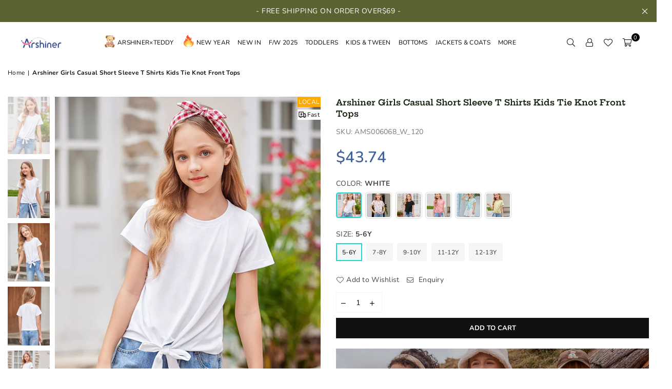

--- FILE ---
content_type: text/html; charset=utf-8
request_url: https://arshiner.com/products/arshiner-girls-casual-short-sleeve-t-shirts-kids-crewneck-tie-knot-front-tops-cute-print-tees-for-3-13-years
body_size: 57126
content:
<!doctype html>
<html class="no-js" lang="en" ><head>

  <!-- Google tag (gtag.js) -->
<script async src="https://www.googletagmanager.com/gtag/js?id=UA-238399856-1"></script>
<script>
  window.dataLayer = window.dataLayer || [];
  function gtag(){dataLayer.push(arguments);}
  gtag('js', new Date());

  gtag('config', 'UA-238399856-1');
</script><meta charset="utf-8"><meta http-equiv="X-UA-Compatible" content="IE=edge,chrome=1"><meta name="viewport" content="width=device-width, initial-scale=1.0, maximum-scale=1.0, user-scalable=no"><meta name="theme-color" content="#000"><meta name="format-detection" content="telephone=no"><link rel="canonical" href="https://arshiner.com/products/arshiner-girls-casual-short-sleeve-t-shirts-kids-crewneck-tie-knot-front-tops-cute-print-tees-for-3-13-years"><link rel="dns-prefetch" href="https://arshiner.com" crossorigin><link rel="dns-prefetch" href="https://arshine2.myshopify.com" crossorigin><link rel="dns-prefetch" href="https://cdn.shopify.com" crossorigin><link rel="dns-prefetch" href="https://fonts.shopifycdn.com" crossorigin><link rel="preconnect" href="https//fonts.shopifycdn.com" crossorigin><link rel="preconnect" href="https//cdn.shopify.com" crossorigin><link rel="preconnect" href="https//ajax.googleapis.com"><link rel="preload" as="style" href="//arshiner.com/cdn/shop/t/14/assets/theme.css?v=141799958879061067291767949028" /><link rel="shortcut icon" href="//arshiner.com/cdn/shop/files/Arshiner_logo_32x32.png?v=1683612278" type="image/png"><title>Arshiner Girls Casual Short Sleeve T Shirts Kids Tie Knot Front Tops &ndash; ARSHINER</title><meta name="description" content="Arshiner Girls Casual Short Sleeve T Shirts Kids Crewneck Tie Knot Front Tops Cute Print Tees for 3-13 Years"><!-- /snippets/social-meta-tags.liquid --> <meta name="keywords" content="ARSHINER, arshiner.com" /><meta name="author" content="Sanjay Khunt"><meta property="og:site_name" content="ARSHINER"><meta property="og:url" content="https://arshiner.com/products/arshiner-girls-casual-short-sleeve-t-shirts-kids-crewneck-tie-knot-front-tops-cute-print-tees-for-3-13-years"><meta property="og:title" content="Arshiner Girls Casual Short Sleeve T Shirts Kids Tie Knot Front Tops"><meta property="og:type" content="product"><meta property="og:description" content="Arshiner Girls Casual Short Sleeve T Shirts Kids Crewneck Tie Knot Front Tops Cute Print Tees for 3-13 Years"><meta property="og:price:amount" content="43.74"><meta property="og:price:currency" content="USD"><meta property="og:image" content="http://arshiner.com/cdn/shop/products/71ej6pPHFZL._AC_UL1500_1200x1200.jpg?v=1744353668"><meta property="og:image" content="http://arshiner.com/cdn/shop/products/71tGje_QvBL._AC_UL1500_1200x1200.jpg?v=1744353668"><meta property="og:image" content="http://arshiner.com/cdn/shop/products/71wd5T_QQ_L._AC_UL1500_1200x1200.jpg?v=1744353668"><meta property="og:image:secure_url" content="https://arshiner.com/cdn/shop/products/71ej6pPHFZL._AC_UL1500_1200x1200.jpg?v=1744353668"><meta property="og:image:secure_url" content="https://arshiner.com/cdn/shop/products/71tGje_QvBL._AC_UL1500_1200x1200.jpg?v=1744353668"><meta property="og:image:secure_url" content="https://arshiner.com/cdn/shop/products/71wd5T_QQ_L._AC_UL1500_1200x1200.jpg?v=1744353668"><meta name="twitter:site" content="@Arshiner_US"><meta name="twitter:card" content="summary_large_image"><meta name="twitter:title" content="Arshiner Girls Casual Short Sleeve T Shirts Kids Tie Knot Front Tops"><meta name="twitter:description" content="Arshiner Girls Casual Short Sleeve T Shirts Kids Crewneck Tie Knot Front Tops Cute Print Tees for 3-13 Years">
<link rel="preload" as="font" href="//arshiner.com/cdn/fonts/nunito/nunito_n4.fc49103dc396b42cae9460289072d384b6c6eb63.woff2" type="font/woff2" crossorigin><link rel="preload" as="font" href="//arshiner.com/cdn/fonts/nunito/nunito_n7.37cf9b8cf43b3322f7e6e13ad2aad62ab5dc9109.woff2" type="font/woff2" crossorigin><link rel="preload" as="font" href="//arshiner.com/cdn/fonts/hepta_slab/heptaslab_n4.a80cb2869964011cfc987e5dd1c338bb963822c7.woff2" type="font/woff2" crossorigin><link rel="preload" as="font" href="//arshiner.com/cdn/fonts/hepta_slab/heptaslab_n7.d804890d59ec02ed54e55c686087cfcb6232950e.woff2" type="font/woff2" crossorigin><link rel="preload" as="font" href="//arshiner.com/cdn/fonts/lato/lato_n4.c3b93d431f0091c8be23185e15c9d1fee1e971c5.woff2" type="font/woff2" crossorigin><link rel="preload" as="font" href="//arshiner.com/cdn/fonts/lato/lato_n7.900f219bc7337bc57a7a2151983f0a4a4d9d5dcf.woff2" type="font/woff2" crossorigin><link rel="preload" as="font" href="//arshiner.com/cdn/shop/t/14/assets/adorn-icons.woff2?v=167339017966625775301767945450" type="font/woff2" crossorigin><style type="text/css">:root{--ft1:Nunito,sans-serif;--ft2:"Hepta Slab",serif;--ft3:Lato,sans-serif;--site_gutter:15px;--grid_gutter:30px;--grid_gutter_sm:15px; --input_height:38px;--input_height_sm:32px;--error:#d20000}*,::after,::before{box-sizing:border-box}article,aside,details,figcaption,figure,footer,header,hgroup,main,menu,nav,section,summary{display:block}body,button,input,select,textarea{font-family:-apple-system,BlinkMacSystemFont,"Segoe UI","Roboto","Oxygen","Ubuntu","Cantarell","Helvetica Neue",sans-serif;-webkit-font-smoothing:antialiased;-webkit-text-size-adjust:100%}a{background-color:transparent}a,a:after,a:before{transition:all .3s ease-in-out}b,strong{font-weight:700;}em{font-style:italic}small{font-size:80%}sub,sup{font-size:75%;line-height:0;position:relative;vertical-align:baseline}sup{top:-.5em}sub{bottom:-.25em}img{max-width:100%;border:0}button,input,optgroup,select,textarea{color:inherit;font:inherit;margin:0;outline:0}button[disabled],input[disabled]{cursor:default}.mb0{margin-bottom:0!important}.mb10{margin-bottom:10px!important}.mb20{margin-bottom:20px!important}[type=button]::-moz-focus-inner,[type=reset]::-moz-focus-inner,[type=submit]::-moz-focus-inner,button::-moz-focus-inner{border-style:none;padding:0}[type=button]:-moz-focusring,[type=reset]:-moz-focusring,[type=submit]:-moz-focusring,button:-moz-focusring{outline:1px dotted ButtonText}input[type=email],input[type=number],input[type=password],input[type=search]{-webkit-appearance:none;-moz-appearance:none}table{width:100%;border-collapse:collapse;border-spacing:0}td,th{padding:0}textarea{overflow:auto;-webkit-appearance:none;-moz-appearance:none}[tabindex='-1']:focus{outline:0}a,img{outline:0!important;border:0}[role=button],a,button,input,label,select,textarea{touch-action:manipulation}.fl,.flex{display:flex}.fl1,.flex-item{flex:1}.clearfix::after{content:'';display:table;clear:both}.clear{clear:both}.icon__fallback-text,.visually-hidden{position:absolute!important;overflow:hidden;clip:rect(0 0 0 0);height:1px;width:1px;margin:-1px;padding:0;border:0}.visibility-hidden{visibility:hidden}.js-focus-hidden:focus{outline:0}.no-js:not(html),.no-js .js{display:none}.no-js .no-js:not(html){display:block}.skip-link:focus{clip:auto;width:auto;height:auto;margin:0;color:#111;background-color:#fff;padding:10px;opacity:1;z-index:10000;transition:none}blockquote{background:#f8f8f8;font-weight:600;font-size:15px;font-style:normal;text-align:center;padding:0 30px;margin:0}.rte blockquote{padding:25px;margin-bottom:20px}blockquote p+cite{margin-top:7.5px}blockquote cite{display:block;font-size:13px;font-style:inherit}code,pre{font-family:Consolas,monospace;font-size:1em}pre{overflow:auto}.rte:last-child{margin-bottom:0}.rte .h1,.rte .h2,.rte .h3,.rte .h4,.rte .h5,.rte .h6,.rte h1,.rte h2,.rte h3,.rte h4,.rte h5,.rte h6{margin-top:15px;margin-bottom:7.5px}.rte .h1:first-child,.rte .h2:first-child,.rte .h3:first-child,.rte .h4:first-child,.rte .h5:first-child,.rte .h6:first-child,.rte h1:first-child,.rte h2:first-child,.rte h3:first-child,.rte h4:first-child,.rte h5:first-child,.rte h6:first-child{margin-top:0}.rte li{margin-bottom:4px;list-style:inherit}.rte li:last-child{margin-bottom:0}.rte-setting{margin-bottom:11.11111px}.rte-setting:last-child{margin-bottom:0}p:last-child{margin-bottom:0}li{list-style:none}.fine-print{font-size:1.07692em;font-style:italic;margin:20px 0}.txt--minor{font-size:80%}.txt--emphasis{font-style:italic}.icon{display:inline-block;width:20px;height:20px;vertical-align:middle;fill:currentColor}.no-svg .icon{display:none}svg.icon:not(.icon--full-color) circle,svg.icon:not(.icon--full-color) ellipse,svg.icon:not(.icon--full-color) g,svg.icon:not(.icon--full-color) line,svg.icon:not(.icon--full-color) path,svg.icon:not(.icon--full-color) polygon,svg.icon:not(.icon--full-color) polyline,svg.icon:not(.icon--full-color) rect,symbol.icon:not(.icon--full-color) circle,symbol.icon:not(.icon--full-color) ellipse,symbol.icon:not(.icon--full-color) g,symbol.icon:not(.icon--full-color) line,symbol.icon:not(.icon--full-color) path,symbol.icon:not(.icon--full-color) polygon,symbol.icon:not(.icon--full-color) polyline,symbol.icon:not(.icon--full-color) rect{fill:inherit;stroke:inherit}.no-svg .icon__fallback-text{position:static!important;overflow:inherit;clip:none;height:auto;width:auto;margin:0}ol,ul{margin:0;padding:0}ol{list-style:decimal}.list--inline{padding:0;margin:0}.list--inline li{display:inline-block;margin-bottom:0;vertical-align:middle}.rte img{height:auto}.rte table{table-layout:fixed}.rte ol,.rte ul{margin:20px 0 30px 30px}.rte ol.list--inline,.rte ul.list--inline{margin-left:0}.rte ul{list-style:disc outside}.rte ul ul{list-style:circle outside}.rte ul ul ul{list-style:square outside}.rte a:not(.btn){padding-bottom:1px}.text-center .rte ol,.text-center .rte ul,.text-center.rte ol,.text-center.rte ul{margin-left:0;list-style-position:inside}.rte__table-wrapper{max-width:100%;overflow:auto;-webkit-overflow-scrolling:touch}svg:not(:root){overflow:hidden}.video-wrapper{position:relative;overflow:hidden;max-width:100%;padding-bottom:56.25%;height:0;height:auto}.video-wrapper iframe{position:absolute;top:0;left:0;width:100%;height:100%}form{margin:0}legend{border:0;padding:0}button{cursor:pointer}input[type=submit]{cursor:pointer}input[type=text]{-webkit-appearance:none;-moz-appearance:none}[type=checkbox]+label,[type=radio]+label{display:inline-block;margin-bottom:0}label[for]{cursor:pointer}textarea{min-height:100px}input[type=checkbox],input[type=radio]{margin:0 5px 0 0;vertical-align:middle}select::-ms-expand{display:none}.label--hidden{position:absolute;height:0;width:0;margin-bottom:0;overflow:hidden;clip:rect(1px,1px,1px,1px)}.form-vertical input,.form-vertical select,.form-vertical textarea{display:block;width:100%}.form-vertical [type=checkbox],.form-vertical [type=radio]{display:inline-block;width:auto;margin-right:5px}.form-vertical .btn,.form-vertical [type=submit]{display:inline-block;width:auto}.grid--table{display:table;table-layout:fixed;width:100%}.grid--table>.grid__item{float:none;display:table-cell;vertical-align:middle}.is-transitioning{display:block!important;visibility:visible!important}.mr0{margin:0 !important;}.pd0{ padding:0 !important;}.db{display:block}.dbi{display:inline-block}.dn {display:none}.pa {position:absolute}.pr {position:relative}.fw-300{font-weight:300}.fw-400{font-weight:400}.fw-500{font-weight:500}.fw-600{font-weight:600}b,strong,.fw-700{font-weight:700}em, .em{font-style:italic}.tt-u{text-transform:uppercase}.tt-l{text-transform:lowercase}.tt-c{text-transform:capitalize}.tt-n{text-transform:none}.list-bullet,.list-arrow,.list-square,.order-list{padding:0 0 15px 15px;}.list-bullet li {list-style:disc; padding:4px 0; }.list-bullet ul, .list-circle ul, .list-arrow ul, .order-list li {padding-left:15px;}.list-square li {list-style:square; padding:4px 0; } .list-arrow li {list-style:disclosure-closed; padding:4px 0; }.order-list li {list-style:decimal; padding:4px 0; }.tdn {text-decoration:none!important}.tdu {text-decoration:underline}.grid-sizer{width:25%; position:absolute}.w_auto {width:auto!important}.h_auto{height:auto}.w_100{width:100%!important}.h_100{height:100%!important}.pd10 {padding:10px;}.f-row{flex-direction:row}.f-col{flex-direction:column}.f-wrap{flex-wrap:wrap}.f-nowrap{flex-wrap:nowrap}.f-jcs{justify-content:flex-start}.f-jce{justify-content:flex-end}.f-jcc{justify-content:center}.f-jcsb{justify-content:space-between}.f-jcsa{justify-content:space-around}.f-jcse{justify-content:space-evenly}.f-ais{align-items:flex-start}.f-aie{align-items:flex-end}.f-aic{align-items:center}.f-aib{align-items:baseline}.f-aist{align-items:stretch}.f-acs{align-content:flex-start}.f-ace{align-content:flex-end}.f-acc{align-content:center}.f-acsb{align-content:space-between}.f-acsa{align-content:space-around}.f-acst{align-content:stretch}.f-asa{align-self:auto}.f-ass{align-self:flex-start}.f-ase{align-self:flex-end}.f-asc{align-self:center}.f-asb{align-self:baseline}.f-asst{align-self:stretch}.order0{order:0}.order1{order:1}.order2{order:2}.order3{order:3}.tl{text-align:left!important}.tc{text-align:center!important}.tr{text-align:right!important}@media (min-width:768px){.tl-md{text-align:left!important}.tc-md{text-align:center!important}.tr-md{text-align:right!important}.f-row-md{flex-direction:row}.f-col-md{flex-direction:column}.f-wrap-md{flex-wrap:wrap}.f-nowrap-md{flex-wrap:nowrap}.f-jcs-md{justify-content:flex-start}.f-jce-md{justify-content:flex-end}.f-jcc-md{justify-content:center}.f-jcsb-md{justify-content:space-between}.f-jcsa-md{justify-content:space-around}.f-jcse-md{justify-content:space-evenly}.f-ais-md{align-items:flex-start}.f-aie-md{align-items:flex-end}.f-aic-md{align-items:center}.f-aib-md{align-items:baseline}.f-aist-md{align-items:stretch}.f-acs-md{align-content:flex-start}.f-ace-md{align-content:flex-end}.f-acc-md{align-content:center}.f-acsb-md{align-content:space-between}.f-acsa-md{align-content:space-around}.f-acst-md{align-content:stretch}.f-asa-md{align-self:auto}.f-ass-md{align-self:flex-start}.f-ase-md{align-self:flex-end}.f-asc-md{align-self:center}.f-asb-md{align-self:baseline}.f-asst-md{align-self:stretch}}@media (min-width:1025px){.f-row-lg{flex-direction:row}.f-col-lg{flex-direction:column}.f-wrap-lg{flex-wrap:wrap}.f-nowrap-lg{flex-wrap:nowrap}.tl-lg {text-align:left!important}.tc-lg {text-align:center!important}.tr-lg {text-align:right!important}}@media (min-width:1280px){.f-wrap-xl{flex-wrap:wrap}.f-col-xl{flex-direction:column}.tl-xl {text-align:left!important}.tc-xl {text-align:center!important}.tr-xl {text-align:right!important}}.grid{list-style:none;margin:0 -15px;padding:0}.grid:after{content:'';display:table;clear:both}.grid__item{float:left;padding-left:15px;padding-right:15px;width:100%}@media only screen and (max-width:1024px){.grid{margin:0 -7.5px}.grid__item{padding-left:7.5px;padding-right:7.5px}}.grid__item[class*="--push"]{position:relative}.grid--rev{direction:rtl;text-align:left}.grid--rev>.grid__item{direction:ltr;text-align:left;float:right}.col-1,.one-whole{width:100%}.col-2,.five-tenths,.four-eighths,.one-half,.three-sixths,.two-quarters,.wd-50{width:50%}.col-3,.one-third,.two-sixths{width:33.33333%}.four-sixths,.two-thirds{width:66.66667%}.col-4,.one-quarter,.two-eighths{width:25%}.six-eighths,.three-quarters{width:75%}.col-5,.one-fifth,.two-tenths{width:20%}.four-tenths,.two-fifths,.wd-40{width:40%}.six-tenths,.three-fifths,.wd-60{width:60%}.eight-tenths,.four-fifths,.wd-80{width:80%}.one-sixth{width:16.66667%}.five-sixths{width:83.33333%}.one-seventh{width:14.28571%}.one-eighth{width:12.5%}.three-eighths{width:37.5%}.five-eighths{width:62.5%}.seven-eighths{width:87.5%}.one-nineth{width:11.11111%}.one-tenth{width:10%}.three-tenths,.wd-30{width:30%}.seven-tenths,.wd-70{width:70%}.nine-tenths,.wd-90{width:90%}.show{display:block!important}.hide{display:none!important}.text-left{text-align:left!important}.text-right{text-align:right!important}.text-center{text-align:center!important}@media only screen and (min-width:767px){.medium-up--one-whole{width:100%}.medium-up--five-tenths,.medium-up--four-eighths,.medium-up--one-half,.medium-up--three-sixths,.medium-up--two-quarters{width:50%}.medium-up--one-third,.medium-up--two-sixths{width:33.33333%}.medium-up--four-sixths,.medium-up--two-thirds{width:66.66667%}.medium-up--one-quarter,.medium-up--two-eighths{width:25%}.medium-up--six-eighths,.medium-up--three-quarters{width:75%}.medium-up--one-fifth,.medium-up--two-tenths{width:20%}.medium-up--four-tenths,.medium-up--two-fifths{width:40%}.medium-up--six-tenths,.medium-up--three-fifths{width:60%}.medium-up--eight-tenths,.medium-up--four-fifths{width:80%}.medium-up--one-sixth{width:16.66667%}.medium-up--five-sixths{width:83.33333%}.medium-up--one-seventh{width:14.28571%}.medium-up--one-eighth{width:12.5%}.medium-up--three-eighths{width:37.5%}.medium-up--five-eighths{width:62.5%}.medium-up--seven-eighths{width:87.5%}.medium-up--one-nineth{width:11.11111%}.medium-up--one-tenth{width:10%}.medium-up--three-tenths{width:30%}.medium-up--seven-tenths{width:70%}.medium-up--nine-tenths{width:90%}.grid--uniform .medium-up--five-tenths:nth-child(2n+1),.grid--uniform .medium-up--four-eighths:nth-child(2n+1),.grid--uniform .medium-up--one-eighth:nth-child(8n+1),.grid--uniform .medium-up--one-fifth:nth-child(5n+1),.grid--uniform .medium-up--one-half:nth-child(2n+1),.grid--uniform .medium-up--one-quarter:nth-child(4n+1),.grid--uniform .medium-up--one-seventh:nth-child(7n+1),.grid--uniform .medium-up--one-sixth:nth-child(6n+1),.grid--uniform .medium-up--one-third:nth-child(3n+1),.grid--uniform .medium-up--three-sixths:nth-child(2n+1),.grid--uniform .medium-up--two-eighths:nth-child(4n+1),.grid--uniform .medium-up--two-sixths:nth-child(3n+1){clear:both}.medium-up--show{display:block!important}.medium-up--hide{display:none!important}.medium-up--text-left{text-align:left!important}.medium-up--text-right{text-align:right!important}.medium-up--text-center{text-align:center!important}}@media only screen and (min-width:1025px){.large-up--one-whole{width:100%}.large-up--five-tenths,.large-up--four-eighths,.large-up--one-half,.large-up--three-sixths,.large-up--two-quarters{width:50%}.large-up--one-third,.large-up--two-sixths{width:33.33333%}.large-up--four-sixths,.large-up--two-thirds{width:66.66667%}.large-up--one-quarter,.large-up--two-eighths{width:25%}.large-up--six-eighths,.large-up--three-quarters{width:75%}.large-up--one-fifth,.large-up--two-tenths{width:20%}.large-up--four-tenths,.large-up--two-fifths{width:40%}.large-up--six-tenths,.large-up--three-fifths{width:60%}.large-up--eight-tenths,.large-up--four-fifths{width:80%}.large-up--one-sixth{width:16.66667%}.large-up--five-sixths{width:83.33333%}.large-up--one-seventh{width:14.28571%}.large-up--one-eighth{width:12.5%}.large-up--three-eighths{width:37.5%}.large-up--five-eighths{width:62.5%}.large-up--seven-eighths{width:87.5%}.large-up--one-nineth{width:11.11111%}.large-up--one-tenth{width:10%}.large-up--three-tenths{width:30%}.large-up--seven-tenths{width:70%}.large-up--nine-tenths{width:90%}.grid--uniform .large-up--five-tenths:nth-child(2n+1),.grid--uniform .large-up--four-eighths:nth-child(2n+1),.grid--uniform .large-up--one-eighth:nth-child(8n+1),.grid--uniform .large-up--one-fifth:nth-child(5n+1),.grid--uniform .large-up--one-half:nth-child(2n+1),.grid--uniform .large-up--one-quarter:nth-child(4n+1),.grid--uniform .large-up--one-seventh:nth-child(7n+1),.grid--uniform .large-up--one-sixth:nth-child(6n+1),.grid--uniform .large-up--one-third:nth-child(3n+1),.grid--uniform .large-up--three-sixths:nth-child(2n+1),.grid--uniform .large-up--two-eighths:nth-child(4n+1),.grid--uniform .large-up--two-sixths:nth-child(3n+1){clear:both}.large-up--show{display:block!important}.large-up--hide{display:none!important}.large-up--text-left{text-align:left!important}.large-up--text-right{text-align:right!important}.large-up--text-center{text-align:center!important}}@media only screen and (min-width:1280px){.widescreen--one-whole{width:100%}.widescreen--five-tenths,.widescreen--four-eighths,.widescreen--one-half,.widescreen--three-sixths,.widescreen--two-quarters{width:50%}.widescreen--one-third,.widescreen--two-sixths{width:33.33333%}.widescreen--four-sixths,.widescreen--two-thirds{width:66.66667%}.widescreen--one-quarter,.widescreen--two-eighths{width:25%}.widescreen--six-eighths,.widescreen--three-quarters{width:75%}.widescreen--one-fifth,.widescreen--two-tenths{width:20%}.widescreen--four-tenths,.widescreen--two-fifths{width:40%}.widescreen--six-tenths,.widescreen--three-fifths{width:60%}.widescreen--eight-tenths,.widescreen--four-fifths{width:80%}.widescreen--one-sixth{width:16.66667%}.widescreen--five-sixths{width:83.33333%}.widescreen--one-seventh{width:14.28571%}.widescreen--one-eighth{width:12.5%}.widescreen--three-eighths{width:37.5%}.widescreen--five-eighths{width:62.5%}.widescreen--seven-eighths{width:87.5%}.widescreen--one-nineth{width:11.11111%}.widescreen--one-tenth{width:10%}.widescreen--three-tenths{width:30%}.widescreen--seven-tenths{width:70%}.widescreen--nine-tenths{width:90%}.grid--uniform .widescreen--five-tenths:nth-child(2n+1),.grid--uniform .widescreen--four-eighths:nth-child(2n+1),.grid--uniform .widescreen--one-eighth:nth-child(8n+1),.grid--uniform .widescreen--one-fifth:nth-child(5n+1),.grid--uniform .widescreen--one-half:nth-child(2n+1),.grid--uniform .widescreen--one-quarter:nth-child(4n+1),.grid--uniform .widescreen--one-seventh:nth-child(7n+1),.grid--uniform .widescreen--one-sixth:nth-child(6n+1),.grid--uniform .widescreen--one-third:nth-child(3n+1),.grid--uniform .widescreen--three-sixths:nth-child(2n+1),.grid--uniform .widescreen--two-eighths:nth-child(4n+1),.grid--uniform .widescreen--two-sixths:nth-child(3n+1){clear:both}.widescreen--show{display:block!important}.widescreen--hide{display:none!important}.widescreen--text-left{text-align:left!important}.widescreen--text-right{text-align:right!important}.widescreen--text-center{text-align:center!important}}@media only screen and (min-width:1025px) and (max-width:1279px){.large--one-whole{width:100%}.large--five-tenths,.large--four-eighths,.large--one-half,.large--three-sixths,.large--two-quarters{width:50%}.large--one-third,.large--two-sixths{width:33.33333%}.large--four-sixths,.large--two-thirds{width:66.66667%}.large--one-quarter,.large--two-eighths{width:25%}.large--six-eighths,.large--three-quarters{width:75%}.large--one-fifth,.large--two-tenths{width:20%}.large--four-tenths,.large--two-fifths{width:40%}.large--six-tenths,.large--three-fifths{width:60%}.large--eight-tenths,.large--four-fifths{width:80%}.large--one-sixth{width:16.66667%}.large--five-sixths{width:83.33333%}.large--one-seventh{width:14.28571%}.large--one-eighth{width:12.5%}.large--three-eighths{width:37.5%}.large--five-eighths{width:62.5%}.large--seven-eighths{width:87.5%}.large--one-nineth{width:11.11111%}.large--one-tenth{width:10%}.large--three-tenths{width:30%}.large--seven-tenths{width:70%}.large--nine-tenths{width:90%}.grid--uniform .large--five-tenths:nth-child(2n+1),.grid--uniform .large--four-eighths:nth-child(2n+1),.grid--uniform .large--one-eighth:nth-child(8n+1),.grid--uniform .large--one-fifth:nth-child(5n+1),.grid--uniform .large--one-half:nth-child(2n+1),.grid--uniform .large--one-quarter:nth-child(4n+1),.grid--uniform .large--one-seventh:nth-child(7n+1),.grid--uniform .large--one-sixth:nth-child(6n+1),.grid--uniform .large--one-third:nth-child(3n+1),.grid--uniform .large--three-sixths:nth-child(2n+1),.grid--uniform .large--two-eighths:nth-child(4n+1),.grid--uniform .large--two-sixths:nth-child(3n+1){clear:both}.large--show{display:block!important}.large--hide{display:none!important}.large--text-left{text-align:left!important}.large--text-right{text-align:right!important}.large--text-center{text-align:center!important}}@media only screen and (min-width:767px) and (max-width:1024px){.medium--one-whole{width:100%}.medium--five-tenths,.medium--four-eighths,.medium--one-half,.medium--three-sixths,.medium--two-quarters{width:50%}.medium--one-third,.medium--two-sixths{width:33.33333%}.medium--four-sixths,.medium--two-thirds{width:66.66667%}.medium--one-quarter,.medium--two-eighths{width:25%}.medium--six-eighths,.medium--three-quarters{width:75%}.medium--one-fifth,.medium--two-tenths{width:20%}.medium--four-tenths,.medium--two-fifths{width:40%}.medium--six-tenths,.medium--three-fifths{width:60%}.medium--eight-tenths,.medium--four-fifths{width:80%}.medium--one-sixth{width:16.66667%}.medium--five-sixths{width:83.33333%}.medium--one-seventh{width:14.28571%}.medium--one-eighth{width:12.5%}.medium--three-eighths{width:37.5%}.medium--five-eighths{width:62.5%}.medium--seven-eighths{width:87.5%}.medium--one-nineth{width:11.11111%}.medium--one-tenth{width:10%}.medium--three-tenths{width:30%}.medium--seven-tenths{width:70%}.medium--nine-tenths{width:90%}.grid--uniform .medium--five-tenths:nth-child(2n+1),.grid--uniform .medium--four-eighths:nth-child(2n+1),.grid--uniform .medium--one-eighth:nth-child(8n+1),.grid--uniform .medium--one-fifth:nth-child(5n+1),.grid--uniform .medium--one-half:nth-child(2n+1),.grid--uniform .medium--one-quarter:nth-child(4n+1),.grid--uniform .medium--one-seventh:nth-child(7n+1),.grid--uniform .medium--one-sixth:nth-child(6n+1),.grid--uniform .medium--one-third:nth-child(3n+1),.grid--uniform .medium--three-sixths:nth-child(2n+1),.grid--uniform .medium--two-eighths:nth-child(4n+1),.grid--uniform .medium--two-sixths:nth-child(3n+1){clear:both}.medium--show{display:block!important}.medium--hide{display:none!important}.medium--text-left{text-align:left!important}.medium--text-right{text-align:right!important}.medium--text-center{text-align:center!important}}@media only screen and (max-width:766px){.grid{margin:0 -5px}.grid__item{padding-left:5px;padding-right:5px}.small--one-whole{width:100%}.small--five-tenths,.small--four-eighths,.small--one-half,.small--three-sixths,.small--two-quarters{width:50%}.small--one-third,.small--two-sixths{width:33.33333%}.small--four-sixths,.small--two-thirds{width:66.66667%}.small--one-quarter,.small--two-eighths{width:25%}.small--six-eighths,.small--three-quarters{width:75%}.small--one-fifth,.small--two-tenths{width:20%}.small--four-tenths,.small--two-fifths{width:40%}.small--six-tenths,.small--three-fifths{width:60%}.small--eight-tenths,.small--four-fifths{width:80%}.small--one-sixth{width:16.66667%}.small--five-sixths{width:83.33333%}.small--one-seventh{width:14.28571%}.small--one-eighth{width:12.5%}.small--three-eighths{width:37.5%}.small--five-eighths{width:62.5%}.small--seven-eighths{width:87.5%}.small--one-nineth{width:11.11111%}.small--one-tenth{width:10%}.small--three-tenths{width:30%}.small--seven-tenths{width:70%}.small--nine-tenths{width:90%}.grid--uniform .small--five-tenths:nth-child(2n+1),.grid--uniform .small--four-eighths:nth-child(2n+1),.grid--uniform .small--one-eighth:nth-child(8n+1),.grid--uniform .small--one-half:nth-child(2n+1),.grid--uniform .small--one-quarter:nth-child(4n+1),.grid--uniform .small--one-seventh:nth-child(7n+1),.grid--uniform .small--one-sixth:nth-child(6n+1),.grid--uniform .small--one-third:nth-child(3n+1),.grid--uniform .small--three-sixths:nth-child(2n+1),.grid--uniform .small--two-eighths:nth-child(4n+1),.grid--uniform .small--two-sixths:nth-child(3n+1),.grid--uniform.small--one-fifth:nth-child(5n+1){clear:both}.small--show{display:block!important}.small--hide{display:none!important}.small--text-left{text-align:left!important}.small--text-right{text-align:right!important}.small--text-center{text-align:center!important}}@font-face{font-family:Adorn-Icons;src:url("//arshiner.com/cdn/shop/t/14/assets/adorn-icons.woff2?v=167339017966625775301767945450") format('woff2'),url("//arshiner.com/cdn/shop/t/14/assets/adorn-icons.woff?v=177162561609770262791767945450") format('woff');font-weight:400;font-style:normal;font-display:swap}.ad{font:normal normal normal 16px/1 adorn-icons;speak:none;text-transform:none;display:inline-block;vertical-align:middle;text-rendering:auto;-webkit-font-smoothing:antialiased;-moz-osx-font-smoothing:grayscale}@font-face{font-family:'Kanit';src:url("https://cdn.shopify.com/s/files/1/0637/4788/3222/files/Kanit-Regular.ttf?v=1755850399") format("TrueType");}@font-face {font-family: Nunito;font-weight: 300;font-style: normal;font-display: swap;src: url("//arshiner.com/cdn/fonts/nunito/nunito_n3.c1d7c2242f5519d084eafc479d7cc132bcc8c480.woff2") format("woff2"), url("//arshiner.com/cdn/fonts/nunito/nunito_n3.d543cae3671591d99f8b7ed9ea9ca8387fc73b09.woff") format("woff");}@font-face {font-family: Nunito;font-weight: 400;font-style: normal;font-display: swap;src: url("//arshiner.com/cdn/fonts/nunito/nunito_n4.fc49103dc396b42cae9460289072d384b6c6eb63.woff2") format("woff2"), url("//arshiner.com/cdn/fonts/nunito/nunito_n4.5d26d13beeac3116db2479e64986cdeea4c8fbdd.woff") format("woff");}@font-face {font-family: Nunito;font-weight: 500;font-style: normal;font-display: swap;src: url("//arshiner.com/cdn/fonts/nunito/nunito_n5.a0f0edcf8fc7e6ef641de980174adff4690e50c2.woff2") format("woff2"), url("//arshiner.com/cdn/fonts/nunito/nunito_n5.b31690ac83c982675aeba15b7e6c0a6ec38755b3.woff") format("woff");}@font-face {font-family: Nunito;font-weight: 600;font-style: normal;font-display: swap;src: url("//arshiner.com/cdn/fonts/nunito/nunito_n6.1a6c50dce2e2b3b0d31e02dbd9146b5064bea503.woff2") format("woff2"), url("//arshiner.com/cdn/fonts/nunito/nunito_n6.6b124f3eac46044b98c99f2feb057208e260962f.woff") format("woff");}@font-face {font-family: Nunito;font-weight: 700;font-style: normal;font-display: swap;src: url("//arshiner.com/cdn/fonts/nunito/nunito_n7.37cf9b8cf43b3322f7e6e13ad2aad62ab5dc9109.woff2") format("woff2"), url("//arshiner.com/cdn/fonts/nunito/nunito_n7.45cfcfadc6630011252d54d5f5a2c7c98f60d5de.woff") format("woff");}@font-face {font-family: "Hepta Slab";font-weight: 300;font-style: normal;font-display: swap;src: url("//arshiner.com/cdn/fonts/hepta_slab/heptaslab_n3.230983adcbb2db38463c97bfed56cb0e61b35eea.woff2") format("woff2"), url("//arshiner.com/cdn/fonts/hepta_slab/heptaslab_n3.eeaedbca935de92637e221c3d5fbeb3819536847.woff") format("woff");}@font-face {font-family: "Hepta Slab";font-weight: 400;font-style: normal;font-display: swap;src: url("//arshiner.com/cdn/fonts/hepta_slab/heptaslab_n4.a80cb2869964011cfc987e5dd1c338bb963822c7.woff2") format("woff2"), url("//arshiner.com/cdn/fonts/hepta_slab/heptaslab_n4.2a01ce7379bfa97e033b82705b6d118e37536854.woff") format("woff");}@font-face {font-family: "Hepta Slab";font-weight: 500;font-style: normal;font-display: swap;src: url("//arshiner.com/cdn/fonts/hepta_slab/heptaslab_n5.99a308bdcf4d6b10b4acac3a22905e19560c3fbe.woff2") format("woff2"), url("//arshiner.com/cdn/fonts/hepta_slab/heptaslab_n5.9977b6547addc02ad4c952bbff00ce3c0e096f28.woff") format("woff");}@font-face {font-family: "Hepta Slab";font-weight: 600;font-style: normal;font-display: swap;src: url("//arshiner.com/cdn/fonts/hepta_slab/heptaslab_n6.688e718bbdce04b69bbd5b6c2ff27b11ed15397a.woff2") format("woff2"), url("//arshiner.com/cdn/fonts/hepta_slab/heptaslab_n6.5c2fe6d83e0aaa3869d96aea912924107591c383.woff") format("woff");}@font-face {font-family: "Hepta Slab";font-weight: 700;font-style: normal;font-display: swap;src: url("//arshiner.com/cdn/fonts/hepta_slab/heptaslab_n7.d804890d59ec02ed54e55c686087cfcb6232950e.woff2") format("woff2"), url("//arshiner.com/cdn/fonts/hepta_slab/heptaslab_n7.da6c2b71977b2fbb7738eaff82322b4f24360275.woff") format("woff");}@font-face {font-family: Lato;font-weight: 300;font-style: normal;font-display: swap;src: url("//arshiner.com/cdn/fonts/lato/lato_n3.a7080ececf6191f1dd5b0cb021691ca9b855c876.woff2") format("woff2"), url("//arshiner.com/cdn/fonts/lato/lato_n3.61e34b2ff7341f66543eb08e8c47eef9e1cde558.woff") format("woff");}@font-face {font-family: Lato;font-weight: 400;font-style: normal;font-display: swap;src: url("//arshiner.com/cdn/fonts/lato/lato_n4.c3b93d431f0091c8be23185e15c9d1fee1e971c5.woff2") format("woff2"), url("//arshiner.com/cdn/fonts/lato/lato_n4.d5c00c781efb195594fd2fd4ad04f7882949e327.woff") format("woff");}@font-face {font-family: Lato;font-weight: 500;font-style: normal;font-display: swap;src: url("//arshiner.com/cdn/fonts/lato/lato_n5.b2fec044fbe05725e71d90882e5f3b21dae2efbd.woff2") format("woff2"), url("//arshiner.com/cdn/fonts/lato/lato_n5.f25a9a5c73ff9372e69074488f99e8ac702b5447.woff") format("woff");}@font-face {font-family: Lato;font-weight: 600;font-style: normal;font-display: swap;src: url("//arshiner.com/cdn/fonts/lato/lato_n6.38d0e3b23b74a60f769c51d1df73fac96c580d59.woff2") format("woff2"), url("//arshiner.com/cdn/fonts/lato/lato_n6.3365366161bdcc36a3f97cfbb23954d8c4bf4079.woff") format("woff");}@font-face {font-family: Lato;font-weight: 700;font-style: normal;font-display: swap;src: url("//arshiner.com/cdn/fonts/lato/lato_n7.900f219bc7337bc57a7a2151983f0a4a4d9d5dcf.woff2") format("woff2"), url("//arshiner.com/cdn/fonts/lato/lato_n7.a55c60751adcc35be7c4f8a0313f9698598612ee.woff") format("woff");}</style>  <link rel="stylesheet" href="//arshiner.com/cdn/shop/t/14/assets/theme.css?v=141799958879061067291767949028" type="text/css" media="all">    <link rel="preload" href="//arshiner.com/cdn/shop/t/14/assets/jquery.min.js?v=11054033913403182911767945450" as="script">  <link rel="preload" href="//arshiner.com/cdn/shop/t/14/assets/vendor.min.js?v=53531327463237195191767945450" as="script">  <script src="//arshiner.com/cdn/shop/t/14/assets/jquery.min.js?v=11054033913403182911767945450"defer="defer"></script><script>var theme = {strings:{addToCart:"Add to cart",soldOut:"Sold out",unavailable:"Unavailable",showMore:"Show More",showLess:"Show Less"},mlcurrency:true,moneyFormat:"\u003cspan class=money\u003e${{amount}}\u003c\/span\u003e",currencyFormat:"money_with_currency_format",shopCurrency:"USD",autoCurrencies:true,money_currency_format:"${{amount}} USD",money_format:"${{amount}}",ajax_cart:true,fixedHeader:true,animation:false,animationMobile:true,searchresult:"See all results",wlAvailable:"Available in Wishlist",rtl:false,days:"Days",hours:"Hrs",minuts:"Min",seconds:"Sec",};document.documentElement.className = document.documentElement.className.replace('no-js', 'js');var Metatheme = null,thm = 'Avone', shpeml = 'service@arshiner.com', dmn = window.location.hostname;        window.lazySizesConfig = window.lazySizesConfig || {};window.lazySizesConfig.loadMode = 1;window.lazySizesConfig.expand = 10;window.lazySizesConfig.expFactor = 1.5;      window.lazySizesConfig.loadHidden = false;</script><script src="//arshiner.com/cdn/shop/t/14/assets/vendor.min.js?v=53531327463237195191767945450" defer="defer"></script>
   <script>window.performance && window.performance.mark && window.performance.mark('shopify.content_for_header.start');</script><meta name="google-site-verification" content="-Un44uvNFjp1mvz31LpN3o9-dN2V0QnE6BvDtsT_Ijc">
<meta id="shopify-digital-wallet" name="shopify-digital-wallet" content="/63747883222/digital_wallets/dialog">
<meta name="shopify-checkout-api-token" content="330e8f1ec070599e6b421c5da9b8c6c9">
<meta id="in-context-paypal-metadata" data-shop-id="63747883222" data-venmo-supported="true" data-environment="production" data-locale="en_US" data-paypal-v4="true" data-currency="USD">
<link rel="alternate" type="application/json+oembed" href="https://arshiner.com/products/arshiner-girls-casual-short-sleeve-t-shirts-kids-crewneck-tie-knot-front-tops-cute-print-tees-for-3-13-years.oembed">
<script async="async" data-src="/checkouts/internal/preloads.js?locale=en-US"></script>
<script id="shopify-features" type="application/json">{"accessToken":"330e8f1ec070599e6b421c5da9b8c6c9","betas":["rich-media-storefront-analytics"],"domain":"arshiner.com","predictiveSearch":true,"shopId":63747883222,"locale":"en"}</script>
<script>var Shopify = Shopify || {};
Shopify.shop = "arshine2.myshopify.com";
Shopify.locale = "en";
Shopify.currency = {"active":"USD","rate":"1.0"};
Shopify.country = "US";
Shopify.theme = {"name":"2026秋冬首页","id":156638806230,"schema_name":"Avone OS 2.0","schema_version":"4.5","theme_store_id":null,"role":"main"};
Shopify.theme.handle = "null";
Shopify.theme.style = {"id":null,"handle":null};
Shopify.cdnHost = "arshiner.com/cdn";
Shopify.routes = Shopify.routes || {};
Shopify.routes.root = "/";</script>
<script type="module">!function(o){(o.Shopify=o.Shopify||{}).modules=!0}(window);</script>
<script>!function(o){function n(){var o=[];function n(){o.push(Array.prototype.slice.apply(arguments))}return n.q=o,n}var t=o.Shopify=o.Shopify||{};t.loadFeatures=n(),t.autoloadFeatures=n()}(window);</script>
<script id="shop-js-analytics" type="application/json">{"pageType":"product"}</script>
<script defer="defer" async type="module" data-src="//arshiner.com/cdn/shopifycloud/shop-js/modules/v2/client.init-shop-cart-sync_BN7fPSNr.en.esm.js"></script>
<script defer="defer" async type="module" data-src="//arshiner.com/cdn/shopifycloud/shop-js/modules/v2/chunk.common_Cbph3Kss.esm.js"></script>
<script defer="defer" async type="module" data-src="//arshiner.com/cdn/shopifycloud/shop-js/modules/v2/chunk.modal_DKumMAJ1.esm.js"></script>
<script type="module">
  await import("//arshiner.com/cdn/shopifycloud/shop-js/modules/v2/client.init-shop-cart-sync_BN7fPSNr.en.esm.js");
await import("//arshiner.com/cdn/shopifycloud/shop-js/modules/v2/chunk.common_Cbph3Kss.esm.js");
await import("//arshiner.com/cdn/shopifycloud/shop-js/modules/v2/chunk.modal_DKumMAJ1.esm.js");

  window.Shopify.SignInWithShop?.initShopCartSync?.({"fedCMEnabled":true,"windoidEnabled":true});

</script>
<script>(function() {
  var isLoaded = false;
  function asyncLoad() {
    if (isLoaded) return;
    isLoaded = true;
    var urls = ["https:\/\/s1-cdn.a2rev.com\/a2\/1.1.6\/js\/app.js?shop=arshine2.myshopify.com","https:\/\/cdn.nfcube.com\/instafeed-2eba6c61a5198dd62f97bab640cfedf2.js?shop=arshine2.myshopify.com","https:\/\/s3.eu-west-1.amazonaws.com\/production-klarna-il-shopify-osm\/a0a90c8788fe7d95e5ba69e3f9112608bb042b37\/arshine2.myshopify.com-1768298513150.js?shop=arshine2.myshopify.com"];
    for (var i = 0; i < urls.length; i++) {
      var s = document.createElement('script');
      s.type = 'text/javascript';
      s.async = true;
      s.src = urls[i];
      var x = document.getElementsByTagName('script')[0];
      x.parentNode.insertBefore(s, x);
    }
  };
  document.addEventListener('StartAsyncLoading',function(event){asyncLoad();});if(window.attachEvent) {
    window.attachEvent('onload', function(){});
  } else {
    window.addEventListener('load', function(){}, false);
  }
})();</script>
<script id="__st">var __st={"a":63747883222,"offset":-32400,"reqid":"1e3f0307-7b58-4195-9e29-4f932539004b-1769990588","pageurl":"arshiner.com\/products\/arshiner-girls-casual-short-sleeve-t-shirts-kids-crewneck-tie-knot-front-tops-cute-print-tees-for-3-13-years","u":"87fad0709aa1","p":"product","rtyp":"product","rid":8014145978582};</script>
<script>window.ShopifyPaypalV4VisibilityTracking = true;</script>
<script id="captcha-bootstrap">!function(){'use strict';const t='contact',e='account',n='new_comment',o=[[t,t],['blogs',n],['comments',n],[t,'customer']],c=[[e,'customer_login'],[e,'guest_login'],[e,'recover_customer_password'],[e,'create_customer']],r=t=>t.map((([t,e])=>`form[action*='/${t}']:not([data-nocaptcha='true']) input[name='form_type'][value='${e}']`)).join(','),a=t=>()=>t?[...document.querySelectorAll(t)].map((t=>t.form)):[];function s(){const t=[...o],e=r(t);return a(e)}const i='password',u='form_key',d=['recaptcha-v3-token','g-recaptcha-response','h-captcha-response',i],f=()=>{try{return window.sessionStorage}catch{return}},m='__shopify_v',_=t=>t.elements[u];function p(t,e,n=!1){try{const o=window.sessionStorage,c=JSON.parse(o.getItem(e)),{data:r}=function(t){const{data:e,action:n}=t;return t[m]||n?{data:e,action:n}:{data:t,action:n}}(c);for(const[e,n]of Object.entries(r))t.elements[e]&&(t.elements[e].value=n);n&&o.removeItem(e)}catch(o){console.error('form repopulation failed',{error:o})}}const l='form_type',E='cptcha';function T(t){t.dataset[E]=!0}const w=window,h=w.document,L='Shopify',v='ce_forms',y='captcha';let A=!1;((t,e)=>{const n=(g='f06e6c50-85a8-45c8-87d0-21a2b65856fe',I='https://cdn.shopify.com/shopifycloud/storefront-forms-hcaptcha/ce_storefront_forms_captcha_hcaptcha.v1.5.2.iife.js',D={infoText:'Protected by hCaptcha',privacyText:'Privacy',termsText:'Terms'},(t,e,n)=>{const o=w[L][v],c=o.bindForm;if(c)return c(t,g,e,D).then(n);var r;o.q.push([[t,g,e,D],n]),r=I,A||(h.body.append(Object.assign(h.createElement('script'),{id:'captcha-provider',async:!0,src:r})),A=!0)});var g,I,D;w[L]=w[L]||{},w[L][v]=w[L][v]||{},w[L][v].q=[],w[L][y]=w[L][y]||{},w[L][y].protect=function(t,e){n(t,void 0,e),T(t)},Object.freeze(w[L][y]),function(t,e,n,w,h,L){const[v,y,A,g]=function(t,e,n){const i=e?o:[],u=t?c:[],d=[...i,...u],f=r(d),m=r(i),_=r(d.filter((([t,e])=>n.includes(e))));return[a(f),a(m),a(_),s()]}(w,h,L),I=t=>{const e=t.target;return e instanceof HTMLFormElement?e:e&&e.form},D=t=>v().includes(t);t.addEventListener('submit',(t=>{const e=I(t);if(!e)return;const n=D(e)&&!e.dataset.hcaptchaBound&&!e.dataset.recaptchaBound,o=_(e),c=g().includes(e)&&(!o||!o.value);(n||c)&&t.preventDefault(),c&&!n&&(function(t){try{if(!f())return;!function(t){const e=f();if(!e)return;const n=_(t);if(!n)return;const o=n.value;o&&e.removeItem(o)}(t);const e=Array.from(Array(32),(()=>Math.random().toString(36)[2])).join('');!function(t,e){_(t)||t.append(Object.assign(document.createElement('input'),{type:'hidden',name:u})),t.elements[u].value=e}(t,e),function(t,e){const n=f();if(!n)return;const o=[...t.querySelectorAll(`input[type='${i}']`)].map((({name:t})=>t)),c=[...d,...o],r={};for(const[a,s]of new FormData(t).entries())c.includes(a)||(r[a]=s);n.setItem(e,JSON.stringify({[m]:1,action:t.action,data:r}))}(t,e)}catch(e){console.error('failed to persist form',e)}}(e),e.submit())}));const S=(t,e)=>{t&&!t.dataset[E]&&(n(t,e.some((e=>e===t))),T(t))};for(const o of['focusin','change'])t.addEventListener(o,(t=>{const e=I(t);D(e)&&S(e,y())}));const B=e.get('form_key'),M=e.get(l),P=B&&M;t.addEventListener('DOMContentLoaded',(()=>{const t=y();if(P)for(const e of t)e.elements[l].value===M&&p(e,B);[...new Set([...A(),...v().filter((t=>'true'===t.dataset.shopifyCaptcha))])].forEach((e=>S(e,t)))}))}(h,new URLSearchParams(w.location.search),n,t,e,['guest_login'])})(!0,!0)}();</script>
<script integrity="sha256-4kQ18oKyAcykRKYeNunJcIwy7WH5gtpwJnB7kiuLZ1E=" data-source-attribution="shopify.loadfeatures" defer="defer" data-src="//arshiner.com/cdn/shopifycloud/storefront/assets/storefront/load_feature-a0a9edcb.js" crossorigin="anonymous"></script>
<script data-source-attribution="shopify.dynamic_checkout.dynamic.init">var Shopify=Shopify||{};Shopify.PaymentButton=Shopify.PaymentButton||{isStorefrontPortableWallets:!0,init:function(){window.Shopify.PaymentButton.init=function(){};var t=document.createElement("script");t.data-src="https://arshiner.com/cdn/shopifycloud/portable-wallets/latest/portable-wallets.en.js",t.type="module",document.head.appendChild(t)}};
</script>
<script data-source-attribution="shopify.dynamic_checkout.buyer_consent">
  function portableWalletsHideBuyerConsent(e){var t=document.getElementById("shopify-buyer-consent"),n=document.getElementById("shopify-subscription-policy-button");t&&n&&(t.classList.add("hidden"),t.setAttribute("aria-hidden","true"),n.removeEventListener("click",e))}function portableWalletsShowBuyerConsent(e){var t=document.getElementById("shopify-buyer-consent"),n=document.getElementById("shopify-subscription-policy-button");t&&n&&(t.classList.remove("hidden"),t.removeAttribute("aria-hidden"),n.addEventListener("click",e))}window.Shopify?.PaymentButton&&(window.Shopify.PaymentButton.hideBuyerConsent=portableWalletsHideBuyerConsent,window.Shopify.PaymentButton.showBuyerConsent=portableWalletsShowBuyerConsent);
</script>
<script data-source-attribution="shopify.dynamic_checkout.cart.bootstrap">document.addEventListener("DOMContentLoaded",(function(){function t(){return document.querySelector("shopify-accelerated-checkout-cart, shopify-accelerated-checkout")}if(t())Shopify.PaymentButton.init();else{new MutationObserver((function(e,n){t()&&(Shopify.PaymentButton.init(),n.disconnect())})).observe(document.body,{childList:!0,subtree:!0})}}));
</script>
<link id="shopify-accelerated-checkout-styles" rel="stylesheet" media="screen" href="https://arshiner.com/cdn/shopifycloud/portable-wallets/latest/accelerated-checkout-backwards-compat.css" crossorigin="anonymous">
<style id="shopify-accelerated-checkout-cart">
        #shopify-buyer-consent {
  margin-top: 1em;
  display: inline-block;
  width: 100%;
}

#shopify-buyer-consent.hidden {
  display: none;
}

#shopify-subscription-policy-button {
  background: none;
  border: none;
  padding: 0;
  text-decoration: underline;
  font-size: inherit;
  cursor: pointer;
}

#shopify-subscription-policy-button::before {
  box-shadow: none;
}

      </style>

<script>window.performance && window.performance.mark && window.performance.mark('shopify.content_for_header.end');</script><link href="//arshiner.com/cdn/shop/t/14/assets/a2reviews-custom.css?v=161240997240635789501767945450" rel="stylesheet" type="text/css" media="all" />




<script type="text/javascript">var A2_Reviews_Shopify = { domain:"arshiner.com", loading_url:"https://static.a2rev.com/icons/loading-orange.svg", settings:{"script_options":false,"total_widget_display_on":["index","collection","product"],"observer_active":false,"loadInHead":false,"star_style":"awesome","star_solid":"\u003csvg style=\"color:#FFC700;fill:#FFC700;\" aria-hidden=\"true\" focusable=\"false\" data-prefix=\"fas\" data-icon=\"star\" class=\"svg-inline--fa fa-star fa-w-18\" role=\"img\" xmlns=\"http:\/\/www.w3.org\/2000\/svg\" viewBox=\"0 0 576 512\"\u003e\u003cpath fill=\"currentColor\" d=\"M259.3 17.8L194 150.2 47.9 171.5c-26.2 3.8-36.7 36.1-17.7 54.6l105.7 103-25 145.5c-4.5 26.3 23.2 46 46.4 33.7L288 439.6l130.7 68.7c23.2 12.2 50.9-7.4 46.4-33.7l-25-145.5 105.7-103c19-18.5 8.5-50.8-17.7-54.6L382 150.2 316.7 17.8c-11.7-23.6-45.6-23.9-57.4 0z\"\u003e\u003c\/path\u003e\u003c\/svg\u003e","star_regular":"\u003csvg style=\"color:#c4c4c4;fill:#c4c4c4;\" aria-hidden=\"true\" focusable=\"false\" data-prefix=\"far\" data-icon=\"star\" class=\"svg-inline--fa fa-star fa-w-18\" role=\"img\" xmlns=\"http:\/\/www.w3.org\/2000\/svg\" viewBox=\"0 0 576 512\"\u003e\u003cpath fill=\"currentColor\" d=\"M528.1 171.5L382 150.2 316.7 17.8c-11.7-23.6-45.6-23.9-57.4 0L194 150.2 47.9 171.5c-26.2 3.8-36.7 36.1-17.7 54.6l105.7 103-25 145.5c-4.5 26.3 23.2 46 46.4 33.7L288 439.6l130.7 68.7c23.2 12.2 50.9-7.4 46.4-33.7l-25-145.5 105.7-103c19-18.5 8.5-50.8-17.7-54.6zM388.6 312.3l23.7 138.4L288 385.4l-124.3 65.3 23.7-138.4-100.6-98 139-20.2 62.2-126 62.2 126 139 20.2-100.6 98z\"\u003e\u003c\/path\u003e\u003c\/svg\u003e","star_size":16,"star_on_color":"#FFC700","star_off_color":"#c4c4c4","qa_enabled":true,"lang":"en","show_zero_count":true,"show_total_ratings":true,"enable_bracket":true,"languages":{"default":"en","reviews":[],"QA":[],"common":[]}}, observer_active:false}</script>

<div class="ot-twitter-multi-pixel"></div>

  <meta property="omega:tags" content="Arshiner Amazon, backschool, cd, Kids, Tops, ">
  <meta property="omega:product" content="8014145978582">
  <meta property="omega:product_type" content="Tops">
  <meta property="omega:collections" content="416336937174, 457792454870, 439952933078, 421999411414, 467110822102, 422728696022, 439954571478, 403377815766, 459194597590, 421319573718, 456483700950, 413632856278, 438231826646, 466616484054, 466616647894, 412714467542, 403378143446, ">






  <script>
    var arrayTwitterPixelTrack = [];
    var listTwitterPixelByType = [];
  </script>
    
    

    
    

    
    

    
    

    
    
    


    
    
    


    
    
    

    
    
    

    
    

    
    
    


    
    
    


    
    
    

    
    
    
      
      <script>
        if (! arrayTwitterPixelTrack.includes('tw-omwp8-omwp9')) {
          arrayTwitterPixelTrack.push('tw-omwp8-omwp9');
        }
      </script>
    

    
    

    
    
    


    
    
    


    
    
    

    
    
    
<script src="https://cdn.shopify.com/extensions/019c0f0d-335d-746a-9f01-9f7ed61510b6/lb-upsell-233/assets/lb-selleasy.js" type="text/javascript" defer="defer"></script>
<script src="https://cdn.shopify.com/extensions/019bda3a-2c4a-736e-86e2-2d7eec89e258/dealeasy-202/assets/lb-dealeasy.js" type="text/javascript" defer="defer"></script>
<link href="https://monorail-edge.shopifysvc.com" rel="dns-prefetch">
<script>(function(){if ("sendBeacon" in navigator && "performance" in window) {try {var session_token_from_headers = performance.getEntriesByType('navigation')[0].serverTiming.find(x => x.name == '_s').description;} catch {var session_token_from_headers = undefined;}var session_cookie_matches = document.cookie.match(/_shopify_s=([^;]*)/);var session_token_from_cookie = session_cookie_matches && session_cookie_matches.length === 2 ? session_cookie_matches[1] : "";var session_token = session_token_from_headers || session_token_from_cookie || "";function handle_abandonment_event(e) {var entries = performance.getEntries().filter(function(entry) {return /monorail-edge.shopifysvc.com/.test(entry.name);});if (!window.abandonment_tracked && entries.length === 0) {window.abandonment_tracked = true;var currentMs = Date.now();var navigation_start = performance.timing.navigationStart;var payload = {shop_id: 63747883222,url: window.location.href,navigation_start,duration: currentMs - navigation_start,session_token,page_type: "product"};window.navigator.sendBeacon("https://monorail-edge.shopifysvc.com/v1/produce", JSON.stringify({schema_id: "online_store_buyer_site_abandonment/1.1",payload: payload,metadata: {event_created_at_ms: currentMs,event_sent_at_ms: currentMs}}));}}window.addEventListener('pagehide', handle_abandonment_event);}}());</script>
<script id="web-pixels-manager-setup">(function e(e,d,r,n,o){if(void 0===o&&(o={}),!Boolean(null===(a=null===(i=window.Shopify)||void 0===i?void 0:i.analytics)||void 0===a?void 0:a.replayQueue)){var i,a;window.Shopify=window.Shopify||{};var t=window.Shopify;t.analytics=t.analytics||{};var s=t.analytics;s.replayQueue=[],s.publish=function(e,d,r){return s.replayQueue.push([e,d,r]),!0};try{self.performance.mark("wpm:start")}catch(e){}var l=function(){var e={modern:/Edge?\/(1{2}[4-9]|1[2-9]\d|[2-9]\d{2}|\d{4,})\.\d+(\.\d+|)|Firefox\/(1{2}[4-9]|1[2-9]\d|[2-9]\d{2}|\d{4,})\.\d+(\.\d+|)|Chrom(ium|e)\/(9{2}|\d{3,})\.\d+(\.\d+|)|(Maci|X1{2}).+ Version\/(15\.\d+|(1[6-9]|[2-9]\d|\d{3,})\.\d+)([,.]\d+|)( \(\w+\)|)( Mobile\/\w+|) Safari\/|Chrome.+OPR\/(9{2}|\d{3,})\.\d+\.\d+|(CPU[ +]OS|iPhone[ +]OS|CPU[ +]iPhone|CPU IPhone OS|CPU iPad OS)[ +]+(15[._]\d+|(1[6-9]|[2-9]\d|\d{3,})[._]\d+)([._]\d+|)|Android:?[ /-](13[3-9]|1[4-9]\d|[2-9]\d{2}|\d{4,})(\.\d+|)(\.\d+|)|Android.+Firefox\/(13[5-9]|1[4-9]\d|[2-9]\d{2}|\d{4,})\.\d+(\.\d+|)|Android.+Chrom(ium|e)\/(13[3-9]|1[4-9]\d|[2-9]\d{2}|\d{4,})\.\d+(\.\d+|)|SamsungBrowser\/([2-9]\d|\d{3,})\.\d+/,legacy:/Edge?\/(1[6-9]|[2-9]\d|\d{3,})\.\d+(\.\d+|)|Firefox\/(5[4-9]|[6-9]\d|\d{3,})\.\d+(\.\d+|)|Chrom(ium|e)\/(5[1-9]|[6-9]\d|\d{3,})\.\d+(\.\d+|)([\d.]+$|.*Safari\/(?![\d.]+ Edge\/[\d.]+$))|(Maci|X1{2}).+ Version\/(10\.\d+|(1[1-9]|[2-9]\d|\d{3,})\.\d+)([,.]\d+|)( \(\w+\)|)( Mobile\/\w+|) Safari\/|Chrome.+OPR\/(3[89]|[4-9]\d|\d{3,})\.\d+\.\d+|(CPU[ +]OS|iPhone[ +]OS|CPU[ +]iPhone|CPU IPhone OS|CPU iPad OS)[ +]+(10[._]\d+|(1[1-9]|[2-9]\d|\d{3,})[._]\d+)([._]\d+|)|Android:?[ /-](13[3-9]|1[4-9]\d|[2-9]\d{2}|\d{4,})(\.\d+|)(\.\d+|)|Mobile Safari.+OPR\/([89]\d|\d{3,})\.\d+\.\d+|Android.+Firefox\/(13[5-9]|1[4-9]\d|[2-9]\d{2}|\d{4,})\.\d+(\.\d+|)|Android.+Chrom(ium|e)\/(13[3-9]|1[4-9]\d|[2-9]\d{2}|\d{4,})\.\d+(\.\d+|)|Android.+(UC? ?Browser|UCWEB|U3)[ /]?(15\.([5-9]|\d{2,})|(1[6-9]|[2-9]\d|\d{3,})\.\d+)\.\d+|SamsungBrowser\/(5\.\d+|([6-9]|\d{2,})\.\d+)|Android.+MQ{2}Browser\/(14(\.(9|\d{2,})|)|(1[5-9]|[2-9]\d|\d{3,})(\.\d+|))(\.\d+|)|K[Aa][Ii]OS\/(3\.\d+|([4-9]|\d{2,})\.\d+)(\.\d+|)/},d=e.modern,r=e.legacy,n=navigator.userAgent;return n.match(d)?"modern":n.match(r)?"legacy":"unknown"}(),u="modern"===l?"modern":"legacy",c=(null!=n?n:{modern:"",legacy:""})[u],f=function(e){return[e.baseUrl,"/wpm","/b",e.hashVersion,"modern"===e.buildTarget?"m":"l",".js"].join("")}({baseUrl:d,hashVersion:r,buildTarget:u}),m=function(e){var d=e.version,r=e.bundleTarget,n=e.surface,o=e.pageUrl,i=e.monorailEndpoint;return{emit:function(e){var a=e.status,t=e.errorMsg,s=(new Date).getTime(),l=JSON.stringify({metadata:{event_sent_at_ms:s},events:[{schema_id:"web_pixels_manager_load/3.1",payload:{version:d,bundle_target:r,page_url:o,status:a,surface:n,error_msg:t},metadata:{event_created_at_ms:s}}]});if(!i)return console&&console.warn&&console.warn("[Web Pixels Manager] No Monorail endpoint provided, skipping logging."),!1;try{return self.navigator.sendBeacon.bind(self.navigator)(i,l)}catch(e){}var u=new XMLHttpRequest;try{return u.open("POST",i,!0),u.setRequestHeader("Content-Type","text/plain"),u.send(l),!0}catch(e){return console&&console.warn&&console.warn("[Web Pixels Manager] Got an unhandled error while logging to Monorail."),!1}}}}({version:r,bundleTarget:l,surface:e.surface,pageUrl:self.location.href,monorailEndpoint:e.monorailEndpoint});try{o.browserTarget=l,function(e){var d=e.src,r=e.async,n=void 0===r||r,o=e.onload,i=e.onerror,a=e.sri,t=e.scriptDataAttributes,s=void 0===t?{}:t,l=document.createElement("script"),u=document.querySelector("head"),c=document.querySelector("body");if(l.async=n,l.src=d,a&&(l.integrity=a,l.crossOrigin="anonymous"),s)for(var f in s)if(Object.prototype.hasOwnProperty.call(s,f))try{l.dataset[f]=s[f]}catch(e){}if(o&&l.addEventListener("load",o),i&&l.addEventListener("error",i),u)u.appendChild(l);else{if(!c)throw new Error("Did not find a head or body element to append the script");c.appendChild(l)}}({src:f,async:!0,onload:function(){if(!function(){var e,d;return Boolean(null===(d=null===(e=window.Shopify)||void 0===e?void 0:e.analytics)||void 0===d?void 0:d.initialized)}()){var d=window.webPixelsManager.init(e)||void 0;if(d){var r=window.Shopify.analytics;r.replayQueue.forEach((function(e){var r=e[0],n=e[1],o=e[2];d.publishCustomEvent(r,n,o)})),r.replayQueue=[],r.publish=d.publishCustomEvent,r.visitor=d.visitor,r.initialized=!0}}},onerror:function(){return m.emit({status:"failed",errorMsg:"".concat(f," has failed to load")})},sri:function(e){var d=/^sha384-[A-Za-z0-9+/=]+$/;return"string"==typeof e&&d.test(e)}(c)?c:"",scriptDataAttributes:o}),m.emit({status:"loading"})}catch(e){m.emit({status:"failed",errorMsg:(null==e?void 0:e.message)||"Unknown error"})}}})({shopId: 63747883222,storefrontBaseUrl: "https://arshiner.com",extensionsBaseUrl: "https://extensions.shopifycdn.com/cdn/shopifycloud/web-pixels-manager",monorailEndpoint: "https://monorail-edge.shopifysvc.com/unstable/produce_batch",surface: "storefront-renderer",enabledBetaFlags: ["2dca8a86"],webPixelsConfigList: [{"id":"1347977430","configuration":"{\"pixel_id\":\"3641010372804947\",\"pixel_type\":\"facebook_pixel\"}","eventPayloadVersion":"v1","runtimeContext":"OPEN","scriptVersion":"ca16bc87fe92b6042fbaa3acc2fbdaa6","type":"APP","apiClientId":2329312,"privacyPurposes":["ANALYTICS","MARKETING","SALE_OF_DATA"],"dataSharingAdjustments":{"protectedCustomerApprovalScopes":["read_customer_address","read_customer_email","read_customer_name","read_customer_personal_data","read_customer_phone"]}},{"id":"837157078","configuration":"{\"accountID\":\"selleasy-metrics-track\"}","eventPayloadVersion":"v1","runtimeContext":"STRICT","scriptVersion":"5aac1f99a8ca74af74cea751ede503d2","type":"APP","apiClientId":5519923,"privacyPurposes":[],"dataSharingAdjustments":{"protectedCustomerApprovalScopes":["read_customer_email","read_customer_name","read_customer_personal_data"]}},{"id":"429981910","configuration":"{\"config\":\"{\\\"google_tag_ids\\\":[\\\"G-RV4F417ZYQ\\\",\\\"AW-16744960425\\\",\\\"GT-TWTDBBDD\\\"],\\\"target_country\\\":\\\"ZZ\\\",\\\"gtag_events\\\":[{\\\"type\\\":\\\"begin_checkout\\\",\\\"action_label\\\":[\\\"G-RV4F417ZYQ\\\",\\\"AW-16744960425\\\/lzpuCPj6jLcaEKmjz7A-\\\"]},{\\\"type\\\":\\\"search\\\",\\\"action_label\\\":[\\\"G-RV4F417ZYQ\\\",\\\"AW-16744960425\\\/D6mGCK-RjbcaEKmjz7A-\\\"]},{\\\"type\\\":\\\"view_item\\\",\\\"action_label\\\":[\\\"G-RV4F417ZYQ\\\",\\\"AW-16744960425\\\/r-zLCKyRjbcaEKmjz7A-\\\",\\\"MC-TGZM90V12H\\\"]},{\\\"type\\\":\\\"purchase\\\",\\\"action_label\\\":[\\\"G-RV4F417ZYQ\\\",\\\"AW-16744960425\\\/77ELCPX6jLcaEKmjz7A-\\\",\\\"MC-TGZM90V12H\\\"]},{\\\"type\\\":\\\"page_view\\\",\\\"action_label\\\":[\\\"G-RV4F417ZYQ\\\",\\\"AW-16744960425\\\/mq9VCP76jLcaEKmjz7A-\\\",\\\"MC-TGZM90V12H\\\"]},{\\\"type\\\":\\\"add_payment_info\\\",\\\"action_label\\\":[\\\"G-RV4F417ZYQ\\\",\\\"AW-16744960425\\\/5nG1CLKRjbcaEKmjz7A-\\\"]},{\\\"type\\\":\\\"add_to_cart\\\",\\\"action_label\\\":[\\\"G-RV4F417ZYQ\\\",\\\"AW-16744960425\\\/AufyCPv6jLcaEKmjz7A-\\\"]}],\\\"enable_monitoring_mode\\\":false}\"}","eventPayloadVersion":"v1","runtimeContext":"OPEN","scriptVersion":"b2a88bafab3e21179ed38636efcd8a93","type":"APP","apiClientId":1780363,"privacyPurposes":[],"dataSharingAdjustments":{"protectedCustomerApprovalScopes":["read_customer_address","read_customer_email","read_customer_name","read_customer_personal_data","read_customer_phone"]}},{"id":"144933078","configuration":"{\"accountID\":\"facebook-web-pixel-live\",\"omegaFacebookData\":\"{\\\"listPixel\\\":[{\\\"id\\\":143737,\\\"pixel_id\\\":\\\"3641010372804947\\\",\\\"shop\\\":\\\"arshine2.myshopify.com\\\",\\\"goal\\\":\\\"increase_sales\\\",\\\"title\\\":\\\"Arshiner_20240617\\\",\\\"status\\\":1,\\\"isMaster\\\":1,\\\"is_conversion_api\\\":1,\\\"test_event_code\\\":\\\"\\\",\\\"status_synced\\\":0,\\\"first_capi_enabled_at\\\":\\\"2024-06-16 17:56:06\\\",\\\"created_at\\\":\\\"2024-06-16 17:56:06\\\",\\\"updated_at\\\":\\\"2024-06-16 17:56:06\\\",\\\"market_id\\\":null}]}\"}","eventPayloadVersion":"v1","runtimeContext":"STRICT","scriptVersion":"c21985cb4b5655a78550b0e09131a7b2","type":"APP","apiClientId":3325251,"privacyPurposes":["ANALYTICS","MARKETING","SALE_OF_DATA"],"dataSharingAdjustments":{"protectedCustomerApprovalScopes":["read_customer_address","read_customer_email","read_customer_name","read_customer_personal_data","read_customer_phone"]}},{"id":"67109078","eventPayloadVersion":"v1","runtimeContext":"LAX","scriptVersion":"1","type":"CUSTOM","privacyPurposes":["ANALYTICS"],"name":"Google Analytics tag (migrated)"},{"id":"shopify-app-pixel","configuration":"{}","eventPayloadVersion":"v1","runtimeContext":"STRICT","scriptVersion":"0450","apiClientId":"shopify-pixel","type":"APP","privacyPurposes":["ANALYTICS","MARKETING"]},{"id":"shopify-custom-pixel","eventPayloadVersion":"v1","runtimeContext":"LAX","scriptVersion":"0450","apiClientId":"shopify-pixel","type":"CUSTOM","privacyPurposes":["ANALYTICS","MARKETING"]}],isMerchantRequest: false,initData: {"shop":{"name":"ARSHINER","paymentSettings":{"currencyCode":"USD"},"myshopifyDomain":"arshine2.myshopify.com","countryCode":"US","storefrontUrl":"https:\/\/arshiner.com"},"customer":null,"cart":null,"checkout":null,"productVariants":[{"price":{"amount":43.74,"currencyCode":"USD"},"product":{"title":"Arshiner Girls Casual Short Sleeve T Shirts Kids Tie Knot Front Tops","vendor":"mysite","id":"8014145978582","untranslatedTitle":"Arshiner Girls Casual Short Sleeve T Shirts Kids Tie Knot Front Tops","url":"\/products\/arshiner-girls-casual-short-sleeve-t-shirts-kids-crewneck-tie-knot-front-tops-cute-print-tees-for-3-13-years","type":"Tops"},"id":"47639305060566","image":{"src":"\/\/arshiner.com\/cdn\/shop\/products\/71CB1bbaenL._AC_UL1500.jpg?v=1744353670"},"sku":"AMS006068_W_120","title":"White \/ 5-6Y","untranslatedTitle":"White \/ 5-6Y"},{"price":{"amount":43.74,"currencyCode":"USD"},"product":{"title":"Arshiner Girls Casual Short Sleeve T Shirts Kids Tie Knot Front Tops","vendor":"mysite","id":"8014145978582","untranslatedTitle":"Arshiner Girls Casual Short Sleeve T Shirts Kids Tie Knot Front Tops","url":"\/products\/arshiner-girls-casual-short-sleeve-t-shirts-kids-crewneck-tie-knot-front-tops-cute-print-tees-for-3-13-years","type":"Tops"},"id":"47639305093334","image":{"src":"\/\/arshiner.com\/cdn\/shop\/products\/71CB1bbaenL._AC_UL1500.jpg?v=1744353670"},"sku":"AMS006068_W_130","title":"White \/ 7-8Y","untranslatedTitle":"White \/ 7-8Y"},{"price":{"amount":43.74,"currencyCode":"USD"},"product":{"title":"Arshiner Girls Casual Short Sleeve T Shirts Kids Tie Knot Front Tops","vendor":"mysite","id":"8014145978582","untranslatedTitle":"Arshiner Girls Casual Short Sleeve T Shirts Kids Tie Knot Front Tops","url":"\/products\/arshiner-girls-casual-short-sleeve-t-shirts-kids-crewneck-tie-knot-front-tops-cute-print-tees-for-3-13-years","type":"Tops"},"id":"47639305126102","image":{"src":"\/\/arshiner.com\/cdn\/shop\/products\/71CB1bbaenL._AC_UL1500.jpg?v=1744353670"},"sku":"AMS006068_W_140","title":"White \/ 9-10Y","untranslatedTitle":"White \/ 9-10Y"},{"price":{"amount":43.74,"currencyCode":"USD"},"product":{"title":"Arshiner Girls Casual Short Sleeve T Shirts Kids Tie Knot Front Tops","vendor":"mysite","id":"8014145978582","untranslatedTitle":"Arshiner Girls Casual Short Sleeve T Shirts Kids Tie Knot Front Tops","url":"\/products\/arshiner-girls-casual-short-sleeve-t-shirts-kids-crewneck-tie-knot-front-tops-cute-print-tees-for-3-13-years","type":"Tops"},"id":"47639305158870","image":{"src":"\/\/arshiner.com\/cdn\/shop\/products\/71CB1bbaenL._AC_UL1500.jpg?v=1744353670"},"sku":"AMS006068_W_150","title":"White \/ 11-12Y","untranslatedTitle":"White \/ 11-12Y"},{"price":{"amount":43.74,"currencyCode":"USD"},"product":{"title":"Arshiner Girls Casual Short Sleeve T Shirts Kids Tie Knot Front Tops","vendor":"mysite","id":"8014145978582","untranslatedTitle":"Arshiner Girls Casual Short Sleeve T Shirts Kids Tie Knot Front Tops","url":"\/products\/arshiner-girls-casual-short-sleeve-t-shirts-kids-crewneck-tie-knot-front-tops-cute-print-tees-for-3-13-years","type":"Tops"},"id":"47639305191638","image":{"src":"\/\/arshiner.com\/cdn\/shop\/products\/71CB1bbaenL._AC_UL1500.jpg?v=1744353670"},"sku":"AMS006068_W_160","title":"White \/ 12-13Y","untranslatedTitle":"White \/ 12-13Y"},{"price":{"amount":43.74,"currencyCode":"USD"},"product":{"title":"Arshiner Girls Casual Short Sleeve T Shirts Kids Tie Knot Front Tops","vendor":"mysite","id":"8014145978582","untranslatedTitle":"Arshiner Girls Casual Short Sleeve T Shirts Kids Tie Knot Front Tops","url":"\/products\/arshiner-girls-casual-short-sleeve-t-shirts-kids-crewneck-tie-knot-front-tops-cute-print-tees-for-3-13-years","type":"Tops"},"id":"47639305224406","image":{"src":"\/\/arshiner.com\/cdn\/shop\/products\/81RYdAXQJCL._AC_UL1500.jpg?v=1744353669"},"sku":"AMS006068_PAT3_120","title":"White Print \/ 5-6Y","untranslatedTitle":"White Print \/ 5-6Y"},{"price":{"amount":43.74,"currencyCode":"USD"},"product":{"title":"Arshiner Girls Casual Short Sleeve T Shirts Kids Tie Knot Front Tops","vendor":"mysite","id":"8014145978582","untranslatedTitle":"Arshiner Girls Casual Short Sleeve T Shirts Kids Tie Knot Front Tops","url":"\/products\/arshiner-girls-casual-short-sleeve-t-shirts-kids-crewneck-tie-knot-front-tops-cute-print-tees-for-3-13-years","type":"Tops"},"id":"47639305257174","image":{"src":"\/\/arshiner.com\/cdn\/shop\/products\/81RYdAXQJCL._AC_UL1500.jpg?v=1744353669"},"sku":"AMS006068_PAT3_130","title":"White Print \/ 7-8Y","untranslatedTitle":"White Print \/ 7-8Y"},{"price":{"amount":43.74,"currencyCode":"USD"},"product":{"title":"Arshiner Girls Casual Short Sleeve T Shirts Kids Tie Knot Front Tops","vendor":"mysite","id":"8014145978582","untranslatedTitle":"Arshiner Girls Casual Short Sleeve T Shirts Kids Tie Knot Front Tops","url":"\/products\/arshiner-girls-casual-short-sleeve-t-shirts-kids-crewneck-tie-knot-front-tops-cute-print-tees-for-3-13-years","type":"Tops"},"id":"47639305289942","image":{"src":"\/\/arshiner.com\/cdn\/shop\/products\/81RYdAXQJCL._AC_UL1500.jpg?v=1744353669"},"sku":"AMS006068_PAT3_140","title":"White Print \/ 9-10Y","untranslatedTitle":"White Print \/ 9-10Y"},{"price":{"amount":43.74,"currencyCode":"USD"},"product":{"title":"Arshiner Girls Casual Short Sleeve T Shirts Kids Tie Knot Front Tops","vendor":"mysite","id":"8014145978582","untranslatedTitle":"Arshiner Girls Casual Short Sleeve T Shirts Kids Tie Knot Front Tops","url":"\/products\/arshiner-girls-casual-short-sleeve-t-shirts-kids-crewneck-tie-knot-front-tops-cute-print-tees-for-3-13-years","type":"Tops"},"id":"47639305322710","image":{"src":"\/\/arshiner.com\/cdn\/shop\/products\/81RYdAXQJCL._AC_UL1500.jpg?v=1744353669"},"sku":"AMS006068_PAT3_150","title":"White Print \/ 11-12Y","untranslatedTitle":"White Print \/ 11-12Y"},{"price":{"amount":43.74,"currencyCode":"USD"},"product":{"title":"Arshiner Girls Casual Short Sleeve T Shirts Kids Tie Knot Front Tops","vendor":"mysite","id":"8014145978582","untranslatedTitle":"Arshiner Girls Casual Short Sleeve T Shirts Kids Tie Knot Front Tops","url":"\/products\/arshiner-girls-casual-short-sleeve-t-shirts-kids-crewneck-tie-knot-front-tops-cute-print-tees-for-3-13-years","type":"Tops"},"id":"47639305355478","image":{"src":"\/\/arshiner.com\/cdn\/shop\/products\/81RYdAXQJCL._AC_UL1500.jpg?v=1744353669"},"sku":"AMS006068_PAT3_160","title":"White Print \/ 12-13Y","untranslatedTitle":"White Print \/ 12-13Y"},{"price":{"amount":43.74,"currencyCode":"USD"},"product":{"title":"Arshiner Girls Casual Short Sleeve T Shirts Kids Tie Knot Front Tops","vendor":"mysite","id":"8014145978582","untranslatedTitle":"Arshiner Girls Casual Short Sleeve T Shirts Kids Tie Knot Front Tops","url":"\/products\/arshiner-girls-casual-short-sleeve-t-shirts-kids-crewneck-tie-knot-front-tops-cute-print-tees-for-3-13-years","type":"Tops"},"id":"47639305388246","image":{"src":"\/\/arshiner.com\/cdn\/shop\/products\/81YeMkd9hvL._AC_UL1500.jpg?v=1744353671"},"sku":"AMS006068_B_120","title":"Black \/ 5-6Y","untranslatedTitle":"Black \/ 5-6Y"},{"price":{"amount":43.74,"currencyCode":"USD"},"product":{"title":"Arshiner Girls Casual Short Sleeve T Shirts Kids Tie Knot Front Tops","vendor":"mysite","id":"8014145978582","untranslatedTitle":"Arshiner Girls Casual Short Sleeve T Shirts Kids Tie Knot Front Tops","url":"\/products\/arshiner-girls-casual-short-sleeve-t-shirts-kids-crewneck-tie-knot-front-tops-cute-print-tees-for-3-13-years","type":"Tops"},"id":"47639305421014","image":{"src":"\/\/arshiner.com\/cdn\/shop\/products\/81YeMkd9hvL._AC_UL1500.jpg?v=1744353671"},"sku":"AMS006068_B_140","title":"Black \/ 9-10Y","untranslatedTitle":"Black \/ 9-10Y"},{"price":{"amount":43.74,"currencyCode":"USD"},"product":{"title":"Arshiner Girls Casual Short Sleeve T Shirts Kids Tie Knot Front Tops","vendor":"mysite","id":"8014145978582","untranslatedTitle":"Arshiner Girls Casual Short Sleeve T Shirts Kids Tie Knot Front Tops","url":"\/products\/arshiner-girls-casual-short-sleeve-t-shirts-kids-crewneck-tie-knot-front-tops-cute-print-tees-for-3-13-years","type":"Tops"},"id":"47639305453782","image":{"src":"\/\/arshiner.com\/cdn\/shop\/products\/81YeMkd9hvL._AC_UL1500.jpg?v=1744353671"},"sku":"AMS006068_B_150","title":"Black \/ 11-12Y","untranslatedTitle":"Black \/ 11-12Y"},{"price":{"amount":43.74,"currencyCode":"USD"},"product":{"title":"Arshiner Girls Casual Short Sleeve T Shirts Kids Tie Knot Front Tops","vendor":"mysite","id":"8014145978582","untranslatedTitle":"Arshiner Girls Casual Short Sleeve T Shirts Kids Tie Knot Front Tops","url":"\/products\/arshiner-girls-casual-short-sleeve-t-shirts-kids-crewneck-tie-knot-front-tops-cute-print-tees-for-3-13-years","type":"Tops"},"id":"47639305486550","image":{"src":"\/\/arshiner.com\/cdn\/shop\/products\/81YeMkd9hvL._AC_UL1500.jpg?v=1744353671"},"sku":"AMS006068_B_160","title":"Black \/ 12-13Y","untranslatedTitle":"Black \/ 12-13Y"},{"price":{"amount":43.74,"currencyCode":"USD"},"product":{"title":"Arshiner Girls Casual Short Sleeve T Shirts Kids Tie Knot Front Tops","vendor":"mysite","id":"8014145978582","untranslatedTitle":"Arshiner Girls Casual Short Sleeve T Shirts Kids Tie Knot Front Tops","url":"\/products\/arshiner-girls-casual-short-sleeve-t-shirts-kids-crewneck-tie-knot-front-tops-cute-print-tees-for-3-13-years","type":"Tops"},"id":"47639305519318","image":{"src":"\/\/arshiner.com\/cdn\/shop\/products\/81-amlAnjsL._AC_UL1500.jpg?v=1744353672"},"sku":"AMS006068_PAT2_120","title":"Pink Print \/ 5-6Y","untranslatedTitle":"Pink Print \/ 5-6Y"},{"price":{"amount":43.74,"currencyCode":"USD"},"product":{"title":"Arshiner Girls Casual Short Sleeve T Shirts Kids Tie Knot Front Tops","vendor":"mysite","id":"8014145978582","untranslatedTitle":"Arshiner Girls Casual Short Sleeve T Shirts Kids Tie Knot Front Tops","url":"\/products\/arshiner-girls-casual-short-sleeve-t-shirts-kids-crewneck-tie-knot-front-tops-cute-print-tees-for-3-13-years","type":"Tops"},"id":"47639305552086","image":{"src":"\/\/arshiner.com\/cdn\/shop\/products\/81-amlAnjsL._AC_UL1500.jpg?v=1744353672"},"sku":"AMS006068_PAT2_130","title":"Pink Print \/ 7-8Y","untranslatedTitle":"Pink Print \/ 7-8Y"},{"price":{"amount":43.74,"currencyCode":"USD"},"product":{"title":"Arshiner Girls Casual Short Sleeve T Shirts Kids Tie Knot Front Tops","vendor":"mysite","id":"8014145978582","untranslatedTitle":"Arshiner Girls Casual Short Sleeve T Shirts Kids Tie Knot Front Tops","url":"\/products\/arshiner-girls-casual-short-sleeve-t-shirts-kids-crewneck-tie-knot-front-tops-cute-print-tees-for-3-13-years","type":"Tops"},"id":"47639305584854","image":{"src":"\/\/arshiner.com\/cdn\/shop\/products\/81-amlAnjsL._AC_UL1500.jpg?v=1744353672"},"sku":"AMS006068_PAT2_140","title":"Pink Print \/ 9-10Y","untranslatedTitle":"Pink Print \/ 9-10Y"},{"price":{"amount":43.74,"currencyCode":"USD"},"product":{"title":"Arshiner Girls Casual Short Sleeve T Shirts Kids Tie Knot Front Tops","vendor":"mysite","id":"8014145978582","untranslatedTitle":"Arshiner Girls Casual Short Sleeve T Shirts Kids Tie Knot Front Tops","url":"\/products\/arshiner-girls-casual-short-sleeve-t-shirts-kids-crewneck-tie-knot-front-tops-cute-print-tees-for-3-13-years","type":"Tops"},"id":"47639305617622","image":{"src":"\/\/arshiner.com\/cdn\/shop\/products\/81-amlAnjsL._AC_UL1500.jpg?v=1744353672"},"sku":"AMS006068_PAT2_150","title":"Pink Print \/ 11-12Y","untranslatedTitle":"Pink Print \/ 11-12Y"},{"price":{"amount":43.74,"currencyCode":"USD"},"product":{"title":"Arshiner Girls Casual Short Sleeve T Shirts Kids Tie Knot Front Tops","vendor":"mysite","id":"8014145978582","untranslatedTitle":"Arshiner Girls Casual Short Sleeve T Shirts Kids Tie Knot Front Tops","url":"\/products\/arshiner-girls-casual-short-sleeve-t-shirts-kids-crewneck-tie-knot-front-tops-cute-print-tees-for-3-13-years","type":"Tops"},"id":"47639305650390","image":{"src":"\/\/arshiner.com\/cdn\/shop\/products\/81-amlAnjsL._AC_UL1500.jpg?v=1744353672"},"sku":"AMS006068_PAT2_160","title":"Pink Print \/ 12-13Y","untranslatedTitle":"Pink Print \/ 12-13Y"},{"price":{"amount":43.74,"currencyCode":"USD"},"product":{"title":"Arshiner Girls Casual Short Sleeve T Shirts Kids Tie Knot Front Tops","vendor":"mysite","id":"8014145978582","untranslatedTitle":"Arshiner Girls Casual Short Sleeve T Shirts Kids Tie Knot Front Tops","url":"\/products\/arshiner-girls-casual-short-sleeve-t-shirts-kids-crewneck-tie-knot-front-tops-cute-print-tees-for-3-13-years","type":"Tops"},"id":"47639305683158","image":{"src":"\/\/arshiner.com\/cdn\/shop\/products\/71tGje_QvBL._AC_UL1500.jpg?v=1744353668"},"sku":"AMS006068_PAT4_120","title":"Blue Print \/ 5-6Y","untranslatedTitle":"Blue Print \/ 5-6Y"},{"price":{"amount":43.74,"currencyCode":"USD"},"product":{"title":"Arshiner Girls Casual Short Sleeve T Shirts Kids Tie Knot Front Tops","vendor":"mysite","id":"8014145978582","untranslatedTitle":"Arshiner Girls Casual Short Sleeve T Shirts Kids Tie Knot Front Tops","url":"\/products\/arshiner-girls-casual-short-sleeve-t-shirts-kids-crewneck-tie-knot-front-tops-cute-print-tees-for-3-13-years","type":"Tops"},"id":"47639305715926","image":{"src":"\/\/arshiner.com\/cdn\/shop\/products\/71tGje_QvBL._AC_UL1500.jpg?v=1744353668"},"sku":"AMS006068_PAT4_140","title":"Blue Print \/ 9-10Y","untranslatedTitle":"Blue Print \/ 9-10Y"},{"price":{"amount":43.74,"currencyCode":"USD"},"product":{"title":"Arshiner Girls Casual Short Sleeve T Shirts Kids Tie Knot Front Tops","vendor":"mysite","id":"8014145978582","untranslatedTitle":"Arshiner Girls Casual Short Sleeve T Shirts Kids Tie Knot Front Tops","url":"\/products\/arshiner-girls-casual-short-sleeve-t-shirts-kids-crewneck-tie-knot-front-tops-cute-print-tees-for-3-13-years","type":"Tops"},"id":"47639305748694","image":{"src":"\/\/arshiner.com\/cdn\/shop\/products\/71tGje_QvBL._AC_UL1500.jpg?v=1744353668"},"sku":"AMS006068_PAT4_150","title":"Blue Print \/ 11-12Y","untranslatedTitle":"Blue Print \/ 11-12Y"},{"price":{"amount":43.74,"currencyCode":"USD"},"product":{"title":"Arshiner Girls Casual Short Sleeve T Shirts Kids Tie Knot Front Tops","vendor":"mysite","id":"8014145978582","untranslatedTitle":"Arshiner Girls Casual Short Sleeve T Shirts Kids Tie Knot Front Tops","url":"\/products\/arshiner-girls-casual-short-sleeve-t-shirts-kids-crewneck-tie-knot-front-tops-cute-print-tees-for-3-13-years","type":"Tops"},"id":"47639305781462","image":{"src":"\/\/arshiner.com\/cdn\/shop\/products\/71tGje_QvBL._AC_UL1500.jpg?v=1744353668"},"sku":"AMS006068_PAT4_160","title":"Blue Print \/ 12-13Y","untranslatedTitle":"Blue Print \/ 12-13Y"},{"price":{"amount":43.74,"currencyCode":"USD"},"product":{"title":"Arshiner Girls Casual Short Sleeve T Shirts Kids Tie Knot Front Tops","vendor":"mysite","id":"8014145978582","untranslatedTitle":"Arshiner Girls Casual Short Sleeve T Shirts Kids Tie Knot Front Tops","url":"\/products\/arshiner-girls-casual-short-sleeve-t-shirts-kids-crewneck-tie-knot-front-tops-cute-print-tees-for-3-13-years","type":"Tops"},"id":"47639305814230","image":{"src":"\/\/arshiner.com\/cdn\/shop\/products\/81XMN45p9hL._AC_UL1500.jpg?v=1744353671"},"sku":"AMS006068_PAT1_120","title":"Yellow Print \/ 5-6Y","untranslatedTitle":"Yellow Print \/ 5-6Y"},{"price":{"amount":43.74,"currencyCode":"USD"},"product":{"title":"Arshiner Girls Casual Short Sleeve T Shirts Kids Tie Knot Front Tops","vendor":"mysite","id":"8014145978582","untranslatedTitle":"Arshiner Girls Casual Short Sleeve T Shirts Kids Tie Knot Front Tops","url":"\/products\/arshiner-girls-casual-short-sleeve-t-shirts-kids-crewneck-tie-knot-front-tops-cute-print-tees-for-3-13-years","type":"Tops"},"id":"47639305846998","image":{"src":"\/\/arshiner.com\/cdn\/shop\/products\/81XMN45p9hL._AC_UL1500.jpg?v=1744353671"},"sku":"AMS006068_PAT1_130","title":"Yellow Print \/ 7-8Y","untranslatedTitle":"Yellow Print \/ 7-8Y"},{"price":{"amount":43.74,"currencyCode":"USD"},"product":{"title":"Arshiner Girls Casual Short Sleeve T Shirts Kids Tie Knot Front Tops","vendor":"mysite","id":"8014145978582","untranslatedTitle":"Arshiner Girls Casual Short Sleeve T Shirts Kids Tie Knot Front Tops","url":"\/products\/arshiner-girls-casual-short-sleeve-t-shirts-kids-crewneck-tie-knot-front-tops-cute-print-tees-for-3-13-years","type":"Tops"},"id":"47639305879766","image":{"src":"\/\/arshiner.com\/cdn\/shop\/products\/81XMN45p9hL._AC_UL1500.jpg?v=1744353671"},"sku":"AMS006068_PAT1_150","title":"Yellow Print \/ 11-12Y","untranslatedTitle":"Yellow Print \/ 11-12Y"},{"price":{"amount":43.74,"currencyCode":"USD"},"product":{"title":"Arshiner Girls Casual Short Sleeve T Shirts Kids Tie Knot Front Tops","vendor":"mysite","id":"8014145978582","untranslatedTitle":"Arshiner Girls Casual Short Sleeve T Shirts Kids Tie Knot Front Tops","url":"\/products\/arshiner-girls-casual-short-sleeve-t-shirts-kids-crewneck-tie-knot-front-tops-cute-print-tees-for-3-13-years","type":"Tops"},"id":"47639305912534","image":{"src":"\/\/arshiner.com\/cdn\/shop\/products\/81XMN45p9hL._AC_UL1500.jpg?v=1744353671"},"sku":"AMS006068_PAT1_160","title":"Yellow Print \/ 12-13Y","untranslatedTitle":"Yellow Print \/ 12-13Y"}],"purchasingCompany":null},},"https://arshiner.com/cdn","1d2a099fw23dfb22ep557258f5m7a2edbae",{"modern":"","legacy":""},{"shopId":"63747883222","storefrontBaseUrl":"https:\/\/arshiner.com","extensionBaseUrl":"https:\/\/extensions.shopifycdn.com\/cdn\/shopifycloud\/web-pixels-manager","surface":"storefront-renderer","enabledBetaFlags":"[\"2dca8a86\"]","isMerchantRequest":"false","hashVersion":"1d2a099fw23dfb22ep557258f5m7a2edbae","publish":"custom","events":"[[\"page_viewed\",{}],[\"product_viewed\",{\"productVariant\":{\"price\":{\"amount\":43.74,\"currencyCode\":\"USD\"},\"product\":{\"title\":\"Arshiner Girls Casual Short Sleeve T Shirts Kids Tie Knot Front Tops\",\"vendor\":\"mysite\",\"id\":\"8014145978582\",\"untranslatedTitle\":\"Arshiner Girls Casual Short Sleeve T Shirts Kids Tie Knot Front Tops\",\"url\":\"\/products\/arshiner-girls-casual-short-sleeve-t-shirts-kids-crewneck-tie-knot-front-tops-cute-print-tees-for-3-13-years\",\"type\":\"Tops\"},\"id\":\"47639305060566\",\"image\":{\"src\":\"\/\/arshiner.com\/cdn\/shop\/products\/71CB1bbaenL._AC_UL1500.jpg?v=1744353670\"},\"sku\":\"AMS006068_W_120\",\"title\":\"White \/ 5-6Y\",\"untranslatedTitle\":\"White \/ 5-6Y\"}}]]"});</script><script>
  window.ShopifyAnalytics = window.ShopifyAnalytics || {};
  window.ShopifyAnalytics.meta = window.ShopifyAnalytics.meta || {};
  window.ShopifyAnalytics.meta.currency = 'USD';
  var meta = {"product":{"id":8014145978582,"gid":"gid:\/\/shopify\/Product\/8014145978582","vendor":"mysite","type":"Tops","handle":"arshiner-girls-casual-short-sleeve-t-shirts-kids-crewneck-tie-knot-front-tops-cute-print-tees-for-3-13-years","variants":[{"id":47639305060566,"price":4374,"name":"Arshiner Girls Casual Short Sleeve T Shirts Kids Tie Knot Front Tops - White \/ 5-6Y","public_title":"White \/ 5-6Y","sku":"AMS006068_W_120"},{"id":47639305093334,"price":4374,"name":"Arshiner Girls Casual Short Sleeve T Shirts Kids Tie Knot Front Tops - White \/ 7-8Y","public_title":"White \/ 7-8Y","sku":"AMS006068_W_130"},{"id":47639305126102,"price":4374,"name":"Arshiner Girls Casual Short Sleeve T Shirts Kids Tie Knot Front Tops - White \/ 9-10Y","public_title":"White \/ 9-10Y","sku":"AMS006068_W_140"},{"id":47639305158870,"price":4374,"name":"Arshiner Girls Casual Short Sleeve T Shirts Kids Tie Knot Front Tops - White \/ 11-12Y","public_title":"White \/ 11-12Y","sku":"AMS006068_W_150"},{"id":47639305191638,"price":4374,"name":"Arshiner Girls Casual Short Sleeve T Shirts Kids Tie Knot Front Tops - White \/ 12-13Y","public_title":"White \/ 12-13Y","sku":"AMS006068_W_160"},{"id":47639305224406,"price":4374,"name":"Arshiner Girls Casual Short Sleeve T Shirts Kids Tie Knot Front Tops - White Print \/ 5-6Y","public_title":"White Print \/ 5-6Y","sku":"AMS006068_PAT3_120"},{"id":47639305257174,"price":4374,"name":"Arshiner Girls Casual Short Sleeve T Shirts Kids Tie Knot Front Tops - White Print \/ 7-8Y","public_title":"White Print \/ 7-8Y","sku":"AMS006068_PAT3_130"},{"id":47639305289942,"price":4374,"name":"Arshiner Girls Casual Short Sleeve T Shirts Kids Tie Knot Front Tops - White Print \/ 9-10Y","public_title":"White Print \/ 9-10Y","sku":"AMS006068_PAT3_140"},{"id":47639305322710,"price":4374,"name":"Arshiner Girls Casual Short Sleeve T Shirts Kids Tie Knot Front Tops - White Print \/ 11-12Y","public_title":"White Print \/ 11-12Y","sku":"AMS006068_PAT3_150"},{"id":47639305355478,"price":4374,"name":"Arshiner Girls Casual Short Sleeve T Shirts Kids Tie Knot Front Tops - White Print \/ 12-13Y","public_title":"White Print \/ 12-13Y","sku":"AMS006068_PAT3_160"},{"id":47639305388246,"price":4374,"name":"Arshiner Girls Casual Short Sleeve T Shirts Kids Tie Knot Front Tops - Black \/ 5-6Y","public_title":"Black \/ 5-6Y","sku":"AMS006068_B_120"},{"id":47639305421014,"price":4374,"name":"Arshiner Girls Casual Short Sleeve T Shirts Kids Tie Knot Front Tops - Black \/ 9-10Y","public_title":"Black \/ 9-10Y","sku":"AMS006068_B_140"},{"id":47639305453782,"price":4374,"name":"Arshiner Girls Casual Short Sleeve T Shirts Kids Tie Knot Front Tops - Black \/ 11-12Y","public_title":"Black \/ 11-12Y","sku":"AMS006068_B_150"},{"id":47639305486550,"price":4374,"name":"Arshiner Girls Casual Short Sleeve T Shirts Kids Tie Knot Front Tops - Black \/ 12-13Y","public_title":"Black \/ 12-13Y","sku":"AMS006068_B_160"},{"id":47639305519318,"price":4374,"name":"Arshiner Girls Casual Short Sleeve T Shirts Kids Tie Knot Front Tops - Pink Print \/ 5-6Y","public_title":"Pink Print \/ 5-6Y","sku":"AMS006068_PAT2_120"},{"id":47639305552086,"price":4374,"name":"Arshiner Girls Casual Short Sleeve T Shirts Kids Tie Knot Front Tops - Pink Print \/ 7-8Y","public_title":"Pink Print \/ 7-8Y","sku":"AMS006068_PAT2_130"},{"id":47639305584854,"price":4374,"name":"Arshiner Girls Casual Short Sleeve T Shirts Kids Tie Knot Front Tops - Pink Print \/ 9-10Y","public_title":"Pink Print \/ 9-10Y","sku":"AMS006068_PAT2_140"},{"id":47639305617622,"price":4374,"name":"Arshiner Girls Casual Short Sleeve T Shirts Kids Tie Knot Front Tops - Pink Print \/ 11-12Y","public_title":"Pink Print \/ 11-12Y","sku":"AMS006068_PAT2_150"},{"id":47639305650390,"price":4374,"name":"Arshiner Girls Casual Short Sleeve T Shirts Kids Tie Knot Front Tops - Pink Print \/ 12-13Y","public_title":"Pink Print \/ 12-13Y","sku":"AMS006068_PAT2_160"},{"id":47639305683158,"price":4374,"name":"Arshiner Girls Casual Short Sleeve T Shirts Kids Tie Knot Front Tops - Blue Print \/ 5-6Y","public_title":"Blue Print \/ 5-6Y","sku":"AMS006068_PAT4_120"},{"id":47639305715926,"price":4374,"name":"Arshiner Girls Casual Short Sleeve T Shirts Kids Tie Knot Front Tops - Blue Print \/ 9-10Y","public_title":"Blue Print \/ 9-10Y","sku":"AMS006068_PAT4_140"},{"id":47639305748694,"price":4374,"name":"Arshiner Girls Casual Short Sleeve T Shirts Kids Tie Knot Front Tops - Blue Print \/ 11-12Y","public_title":"Blue Print \/ 11-12Y","sku":"AMS006068_PAT4_150"},{"id":47639305781462,"price":4374,"name":"Arshiner Girls Casual Short Sleeve T Shirts Kids Tie Knot Front Tops - Blue Print \/ 12-13Y","public_title":"Blue Print \/ 12-13Y","sku":"AMS006068_PAT4_160"},{"id":47639305814230,"price":4374,"name":"Arshiner Girls Casual Short Sleeve T Shirts Kids Tie Knot Front Tops - Yellow Print \/ 5-6Y","public_title":"Yellow Print \/ 5-6Y","sku":"AMS006068_PAT1_120"},{"id":47639305846998,"price":4374,"name":"Arshiner Girls Casual Short Sleeve T Shirts Kids Tie Knot Front Tops - Yellow Print \/ 7-8Y","public_title":"Yellow Print \/ 7-8Y","sku":"AMS006068_PAT1_130"},{"id":47639305879766,"price":4374,"name":"Arshiner Girls Casual Short Sleeve T Shirts Kids Tie Knot Front Tops - Yellow Print \/ 11-12Y","public_title":"Yellow Print \/ 11-12Y","sku":"AMS006068_PAT1_150"},{"id":47639305912534,"price":4374,"name":"Arshiner Girls Casual Short Sleeve T Shirts Kids Tie Knot Front Tops - Yellow Print \/ 12-13Y","public_title":"Yellow Print \/ 12-13Y","sku":"AMS006068_PAT1_160"}],"remote":false},"page":{"pageType":"product","resourceType":"product","resourceId":8014145978582,"requestId":"1e3f0307-7b58-4195-9e29-4f932539004b-1769990588"}};
  for (var attr in meta) {
    window.ShopifyAnalytics.meta[attr] = meta[attr];
  }
</script>
<script class="analytics">
  (function () {
    var customDocumentWrite = function(content) {
      var jquery = null;

      if (window.jQuery) {
        jquery = window.jQuery;
      } else if (window.Checkout && window.Checkout.$) {
        jquery = window.Checkout.$;
      }

      if (jquery) {
        jquery('body').append(content);
      }
    };

    var hasLoggedConversion = function(token) {
      if (token) {
        return document.cookie.indexOf('loggedConversion=' + token) !== -1;
      }
      return false;
    }

    var setCookieIfConversion = function(token) {
      if (token) {
        var twoMonthsFromNow = new Date(Date.now());
        twoMonthsFromNow.setMonth(twoMonthsFromNow.getMonth() + 2);

        document.cookie = 'loggedConversion=' + token + '; expires=' + twoMonthsFromNow;
      }
    }

    var trekkie = window.ShopifyAnalytics.lib = window.trekkie = window.trekkie || [];
    if (trekkie.integrations) {
      return;
    }
    trekkie.methods = [
      'identify',
      'page',
      'ready',
      'track',
      'trackForm',
      'trackLink'
    ];
    trekkie.factory = function(method) {
      return function() {
        var args = Array.prototype.slice.call(arguments);
        args.unshift(method);
        trekkie.push(args);
        return trekkie;
      };
    };
    for (var i = 0; i < trekkie.methods.length; i++) {
      var key = trekkie.methods[i];
      trekkie[key] = trekkie.factory(key);
    }
    trekkie.load = function(config) {
      trekkie.config = config || {};
      trekkie.config.initialDocumentCookie = document.cookie;
      var first = document.getElementsByTagName('script')[0];
      var script = document.createElement('script');
      script.type = 'text/javascript';
      script.onerror = function(e) {
        var scriptFallback = document.createElement('script');
        scriptFallback.type = 'text/javascript';
        scriptFallback.onerror = function(error) {
                var Monorail = {
      produce: function produce(monorailDomain, schemaId, payload) {
        var currentMs = new Date().getTime();
        var event = {
          schema_id: schemaId,
          payload: payload,
          metadata: {
            event_created_at_ms: currentMs,
            event_sent_at_ms: currentMs
          }
        };
        return Monorail.sendRequest("https://" + monorailDomain + "/v1/produce", JSON.stringify(event));
      },
      sendRequest: function sendRequest(endpointUrl, payload) {
        // Try the sendBeacon API
        if (window && window.navigator && typeof window.navigator.sendBeacon === 'function' && typeof window.Blob === 'function' && !Monorail.isIos12()) {
          var blobData = new window.Blob([payload], {
            type: 'text/plain'
          });

          if (window.navigator.sendBeacon(endpointUrl, blobData)) {
            return true;
          } // sendBeacon was not successful

        } // XHR beacon

        var xhr = new XMLHttpRequest();

        try {
          xhr.open('POST', endpointUrl);
          xhr.setRequestHeader('Content-Type', 'text/plain');
          xhr.send(payload);
        } catch (e) {
          console.log(e);
        }

        return false;
      },
      isIos12: function isIos12() {
        return window.navigator.userAgent.lastIndexOf('iPhone; CPU iPhone OS 12_') !== -1 || window.navigator.userAgent.lastIndexOf('iPad; CPU OS 12_') !== -1;
      }
    };
    Monorail.produce('monorail-edge.shopifysvc.com',
      'trekkie_storefront_load_errors/1.1',
      {shop_id: 63747883222,
      theme_id: 156638806230,
      app_name: "storefront",
      context_url: window.location.href,
      source_url: "//arshiner.com/cdn/s/trekkie.storefront.c59ea00e0474b293ae6629561379568a2d7c4bba.min.js"});

        };
        scriptFallback.async = true;
        scriptFallback.src = '//arshiner.com/cdn/s/trekkie.storefront.c59ea00e0474b293ae6629561379568a2d7c4bba.min.js';
        first.parentNode.insertBefore(scriptFallback, first);
      };
      script.async = true;
      script.src = '//arshiner.com/cdn/s/trekkie.storefront.c59ea00e0474b293ae6629561379568a2d7c4bba.min.js';
      first.parentNode.insertBefore(script, first);
    };
    trekkie.load(
      {"Trekkie":{"appName":"storefront","development":false,"defaultAttributes":{"shopId":63747883222,"isMerchantRequest":null,"themeId":156638806230,"themeCityHash":"9046082726250977948","contentLanguage":"en","currency":"USD","eventMetadataId":"0bd114b9-0e7d-454d-9766-3f819a3a4457"},"isServerSideCookieWritingEnabled":true,"monorailRegion":"shop_domain","enabledBetaFlags":["65f19447","b5387b81"]},"Session Attribution":{},"S2S":{"facebookCapiEnabled":true,"source":"trekkie-storefront-renderer","apiClientId":580111}}
    );

    var loaded = false;
    trekkie.ready(function() {
      if (loaded) return;
      loaded = true;

      window.ShopifyAnalytics.lib = window.trekkie;

      var originalDocumentWrite = document.write;
      document.write = customDocumentWrite;
      try { window.ShopifyAnalytics.merchantGoogleAnalytics.call(this); } catch(error) {};
      document.write = originalDocumentWrite;

      window.ShopifyAnalytics.lib.page(null,{"pageType":"product","resourceType":"product","resourceId":8014145978582,"requestId":"1e3f0307-7b58-4195-9e29-4f932539004b-1769990588","shopifyEmitted":true});

      var match = window.location.pathname.match(/checkouts\/(.+)\/(thank_you|post_purchase)/)
      var token = match? match[1]: undefined;
      if (!hasLoggedConversion(token)) {
        setCookieIfConversion(token);
        window.ShopifyAnalytics.lib.track("Viewed Product",{"currency":"USD","variantId":47639305060566,"productId":8014145978582,"productGid":"gid:\/\/shopify\/Product\/8014145978582","name":"Arshiner Girls Casual Short Sleeve T Shirts Kids Tie Knot Front Tops - White \/ 5-6Y","price":"43.74","sku":"AMS006068_W_120","brand":"mysite","variant":"White \/ 5-6Y","category":"Tops","nonInteraction":true,"remote":false},undefined,undefined,{"shopifyEmitted":true});
      window.ShopifyAnalytics.lib.track("monorail:\/\/trekkie_storefront_viewed_product\/1.1",{"currency":"USD","variantId":47639305060566,"productId":8014145978582,"productGid":"gid:\/\/shopify\/Product\/8014145978582","name":"Arshiner Girls Casual Short Sleeve T Shirts Kids Tie Knot Front Tops - White \/ 5-6Y","price":"43.74","sku":"AMS006068_W_120","brand":"mysite","variant":"White \/ 5-6Y","category":"Tops","nonInteraction":true,"remote":false,"referer":"https:\/\/arshiner.com\/products\/arshiner-girls-casual-short-sleeve-t-shirts-kids-crewneck-tie-knot-front-tops-cute-print-tees-for-3-13-years"});
      }
    });


        var eventsListenerScript = document.createElement('script');
        eventsListenerScript.async = true;
        eventsListenerScript.src = "//arshiner.com/cdn/shopifycloud/storefront/assets/shop_events_listener-3da45d37.js";
        document.getElementsByTagName('head')[0].appendChild(eventsListenerScript);

})();</script>
  <script>
  if (!window.ga || (window.ga && typeof window.ga !== 'function')) {
    window.ga = function ga() {
      (window.ga.q = window.ga.q || []).push(arguments);
      if (window.Shopify && window.Shopify.analytics && typeof window.Shopify.analytics.publish === 'function') {
        window.Shopify.analytics.publish("ga_stub_called", {}, {sendTo: "google_osp_migration"});
      }
      console.error("Shopify's Google Analytics stub called with:", Array.from(arguments), "\nSee https://help.shopify.com/manual/promoting-marketing/pixels/pixel-migration#google for more information.");
    };
    if (window.Shopify && window.Shopify.analytics && typeof window.Shopify.analytics.publish === 'function') {
      window.Shopify.analytics.publish("ga_stub_initialized", {}, {sendTo: "google_osp_migration"});
    }
  }
</script>
<script
  defer
  src="https://arshiner.com/cdn/shopifycloud/perf-kit/shopify-perf-kit-3.1.0.min.js"
  data-application="storefront-renderer"
  data-shop-id="63747883222"
  data-render-region="gcp-us-central1"
  data-page-type="product"
  data-theme-instance-id="156638806230"
  data-theme-name="Avone OS 2.0"
  data-theme-version="4.5"
  data-monorail-region="shop_domain"
  data-resource-timing-sampling-rate="10"
  data-shs="true"
  data-shs-beacon="true"
  data-shs-export-with-fetch="true"
  data-shs-logs-sample-rate="1"
  data-shs-beacon-endpoint="https://arshiner.com/api/collect"
></script>
</head>
<body id="arshiner-girls-casual-short-sleeve-t-shirts-kids-tie-knot-front-tops" class="template-product lazyload">
<script>window.KlarnaThemeGlobals={}; window.KlarnaThemeGlobals.data_purchase_amount = 4374;window.KlarnaThemeGlobals.productVariants=[{"id":47639305060566,"title":"White \/ 5-6Y","option1":"White","option2":"5-6Y","option3":null,"sku":"AMS006068_W_120","requires_shipping":true,"taxable":true,"featured_image":{"id":39267454877910,"product_id":8014145978582,"position":16,"created_at":"2023-03-07T02:31:55-09:00","updated_at":"2025-04-10T22:41:10-08:00","alt":null,"width":1157,"height":1500,"src":"\/\/arshiner.com\/cdn\/shop\/products\/71CB1bbaenL._AC_UL1500.jpg?v=1744353670","variant_ids":[47639305060566,47639305093334,47639305126102,47639305158870,47639305191638]},"available":true,"name":"Arshiner Girls Casual Short Sleeve T Shirts Kids Tie Knot Front Tops - White \/ 5-6Y","public_title":"White \/ 5-6Y","options":["White","5-6Y"],"price":4374,"weight":0,"compare_at_price":2699,"inventory_management":"shopify","barcode":"https:\/\/www.amazon.com\/dp\/B0BPM4KBTC?maas=maas_adg_4C555A693B4D23D85C0BB8CCC9414BD1_afap_abs\u0026ref_=aa_maas\u0026tag=maas","featured_media":{"alt":null,"id":31869910745302,"position":16,"preview_image":{"aspect_ratio":0.771,"height":1500,"width":1157,"src":"\/\/arshiner.com\/cdn\/shop\/products\/71CB1bbaenL._AC_UL1500.jpg?v=1744353670"}},"requires_selling_plan":false,"selling_plan_allocations":[]},{"id":47639305093334,"title":"White \/ 7-8Y","option1":"White","option2":"7-8Y","option3":null,"sku":"AMS006068_W_130","requires_shipping":true,"taxable":true,"featured_image":{"id":39267454877910,"product_id":8014145978582,"position":16,"created_at":"2023-03-07T02:31:55-09:00","updated_at":"2025-04-10T22:41:10-08:00","alt":null,"width":1157,"height":1500,"src":"\/\/arshiner.com\/cdn\/shop\/products\/71CB1bbaenL._AC_UL1500.jpg?v=1744353670","variant_ids":[47639305060566,47639305093334,47639305126102,47639305158870,47639305191638]},"available":true,"name":"Arshiner Girls Casual Short Sleeve T Shirts Kids Tie Knot Front Tops - White \/ 7-8Y","public_title":"White \/ 7-8Y","options":["White","7-8Y"],"price":4374,"weight":0,"compare_at_price":2699,"inventory_management":"shopify","barcode":null,"featured_media":{"alt":null,"id":31869910745302,"position":16,"preview_image":{"aspect_ratio":0.771,"height":1500,"width":1157,"src":"\/\/arshiner.com\/cdn\/shop\/products\/71CB1bbaenL._AC_UL1500.jpg?v=1744353670"}},"requires_selling_plan":false,"selling_plan_allocations":[]},{"id":47639305126102,"title":"White \/ 9-10Y","option1":"White","option2":"9-10Y","option3":null,"sku":"AMS006068_W_140","requires_shipping":true,"taxable":true,"featured_image":{"id":39267454877910,"product_id":8014145978582,"position":16,"created_at":"2023-03-07T02:31:55-09:00","updated_at":"2025-04-10T22:41:10-08:00","alt":null,"width":1157,"height":1500,"src":"\/\/arshiner.com\/cdn\/shop\/products\/71CB1bbaenL._AC_UL1500.jpg?v=1744353670","variant_ids":[47639305060566,47639305093334,47639305126102,47639305158870,47639305191638]},"available":true,"name":"Arshiner Girls Casual Short Sleeve T Shirts Kids Tie Knot Front Tops - White \/ 9-10Y","public_title":"White \/ 9-10Y","options":["White","9-10Y"],"price":4374,"weight":0,"compare_at_price":2699,"inventory_management":"shopify","barcode":null,"featured_media":{"alt":null,"id":31869910745302,"position":16,"preview_image":{"aspect_ratio":0.771,"height":1500,"width":1157,"src":"\/\/arshiner.com\/cdn\/shop\/products\/71CB1bbaenL._AC_UL1500.jpg?v=1744353670"}},"requires_selling_plan":false,"selling_plan_allocations":[]},{"id":47639305158870,"title":"White \/ 11-12Y","option1":"White","option2":"11-12Y","option3":null,"sku":"AMS006068_W_150","requires_shipping":true,"taxable":true,"featured_image":{"id":39267454877910,"product_id":8014145978582,"position":16,"created_at":"2023-03-07T02:31:55-09:00","updated_at":"2025-04-10T22:41:10-08:00","alt":null,"width":1157,"height":1500,"src":"\/\/arshiner.com\/cdn\/shop\/products\/71CB1bbaenL._AC_UL1500.jpg?v=1744353670","variant_ids":[47639305060566,47639305093334,47639305126102,47639305158870,47639305191638]},"available":true,"name":"Arshiner Girls Casual Short Sleeve T Shirts Kids Tie Knot Front Tops - White \/ 11-12Y","public_title":"White \/ 11-12Y","options":["White","11-12Y"],"price":4374,"weight":0,"compare_at_price":2699,"inventory_management":"shopify","barcode":null,"featured_media":{"alt":null,"id":31869910745302,"position":16,"preview_image":{"aspect_ratio":0.771,"height":1500,"width":1157,"src":"\/\/arshiner.com\/cdn\/shop\/products\/71CB1bbaenL._AC_UL1500.jpg?v=1744353670"}},"requires_selling_plan":false,"selling_plan_allocations":[]},{"id":47639305191638,"title":"White \/ 12-13Y","option1":"White","option2":"12-13Y","option3":null,"sku":"AMS006068_W_160","requires_shipping":true,"taxable":true,"featured_image":{"id":39267454877910,"product_id":8014145978582,"position":16,"created_at":"2023-03-07T02:31:55-09:00","updated_at":"2025-04-10T22:41:10-08:00","alt":null,"width":1157,"height":1500,"src":"\/\/arshiner.com\/cdn\/shop\/products\/71CB1bbaenL._AC_UL1500.jpg?v=1744353670","variant_ids":[47639305060566,47639305093334,47639305126102,47639305158870,47639305191638]},"available":true,"name":"Arshiner Girls Casual Short Sleeve T Shirts Kids Tie Knot Front Tops - White \/ 12-13Y","public_title":"White \/ 12-13Y","options":["White","12-13Y"],"price":4374,"weight":0,"compare_at_price":2699,"inventory_management":"shopify","barcode":null,"featured_media":{"alt":null,"id":31869910745302,"position":16,"preview_image":{"aspect_ratio":0.771,"height":1500,"width":1157,"src":"\/\/arshiner.com\/cdn\/shop\/products\/71CB1bbaenL._AC_UL1500.jpg?v=1744353670"}},"requires_selling_plan":false,"selling_plan_allocations":[]},{"id":47639305224406,"title":"White Print \/ 5-6Y","option1":"White Print","option2":"5-6Y","option3":null,"sku":"AMS006068_PAT3_120","requires_shipping":true,"taxable":true,"featured_image":{"id":39267454582998,"product_id":8014145978582,"position":8,"created_at":"2023-03-07T02:31:55-09:00","updated_at":"2025-04-10T22:41:09-08:00","alt":null,"width":1157,"height":1500,"src":"\/\/arshiner.com\/cdn\/shop\/products\/81RYdAXQJCL._AC_UL1500.jpg?v=1744353669","variant_ids":[47639305224406,47639305257174,47639305289942,47639305322710,47639305355478]},"available":true,"name":"Arshiner Girls Casual Short Sleeve T Shirts Kids Tie Knot Front Tops - White Print \/ 5-6Y","public_title":"White Print \/ 5-6Y","options":["White Print","5-6Y"],"price":4374,"weight":0,"compare_at_price":2699,"inventory_management":"shopify","barcode":null,"featured_media":{"alt":null,"id":31869910450390,"position":8,"preview_image":{"aspect_ratio":0.771,"height":1500,"width":1157,"src":"\/\/arshiner.com\/cdn\/shop\/products\/81RYdAXQJCL._AC_UL1500.jpg?v=1744353669"}},"requires_selling_plan":false,"selling_plan_allocations":[]},{"id":47639305257174,"title":"White Print \/ 7-8Y","option1":"White Print","option2":"7-8Y","option3":null,"sku":"AMS006068_PAT3_130","requires_shipping":true,"taxable":true,"featured_image":{"id":39267454582998,"product_id":8014145978582,"position":8,"created_at":"2023-03-07T02:31:55-09:00","updated_at":"2025-04-10T22:41:09-08:00","alt":null,"width":1157,"height":1500,"src":"\/\/arshiner.com\/cdn\/shop\/products\/81RYdAXQJCL._AC_UL1500.jpg?v=1744353669","variant_ids":[47639305224406,47639305257174,47639305289942,47639305322710,47639305355478]},"available":true,"name":"Arshiner Girls Casual Short Sleeve T Shirts Kids Tie Knot Front Tops - White Print \/ 7-8Y","public_title":"White Print \/ 7-8Y","options":["White Print","7-8Y"],"price":4374,"weight":0,"compare_at_price":2699,"inventory_management":"shopify","barcode":null,"featured_media":{"alt":null,"id":31869910450390,"position":8,"preview_image":{"aspect_ratio":0.771,"height":1500,"width":1157,"src":"\/\/arshiner.com\/cdn\/shop\/products\/81RYdAXQJCL._AC_UL1500.jpg?v=1744353669"}},"requires_selling_plan":false,"selling_plan_allocations":[]},{"id":47639305289942,"title":"White Print \/ 9-10Y","option1":"White Print","option2":"9-10Y","option3":null,"sku":"AMS006068_PAT3_140","requires_shipping":true,"taxable":true,"featured_image":{"id":39267454582998,"product_id":8014145978582,"position":8,"created_at":"2023-03-07T02:31:55-09:00","updated_at":"2025-04-10T22:41:09-08:00","alt":null,"width":1157,"height":1500,"src":"\/\/arshiner.com\/cdn\/shop\/products\/81RYdAXQJCL._AC_UL1500.jpg?v=1744353669","variant_ids":[47639305224406,47639305257174,47639305289942,47639305322710,47639305355478]},"available":true,"name":"Arshiner Girls Casual Short Sleeve T Shirts Kids Tie Knot Front Tops - White Print \/ 9-10Y","public_title":"White Print \/ 9-10Y","options":["White Print","9-10Y"],"price":4374,"weight":0,"compare_at_price":2699,"inventory_management":"shopify","barcode":null,"featured_media":{"alt":null,"id":31869910450390,"position":8,"preview_image":{"aspect_ratio":0.771,"height":1500,"width":1157,"src":"\/\/arshiner.com\/cdn\/shop\/products\/81RYdAXQJCL._AC_UL1500.jpg?v=1744353669"}},"requires_selling_plan":false,"selling_plan_allocations":[]},{"id":47639305322710,"title":"White Print \/ 11-12Y","option1":"White Print","option2":"11-12Y","option3":null,"sku":"AMS006068_PAT3_150","requires_shipping":true,"taxable":true,"featured_image":{"id":39267454582998,"product_id":8014145978582,"position":8,"created_at":"2023-03-07T02:31:55-09:00","updated_at":"2025-04-10T22:41:09-08:00","alt":null,"width":1157,"height":1500,"src":"\/\/arshiner.com\/cdn\/shop\/products\/81RYdAXQJCL._AC_UL1500.jpg?v=1744353669","variant_ids":[47639305224406,47639305257174,47639305289942,47639305322710,47639305355478]},"available":true,"name":"Arshiner Girls Casual Short Sleeve T Shirts Kids Tie Knot Front Tops - White Print \/ 11-12Y","public_title":"White Print \/ 11-12Y","options":["White Print","11-12Y"],"price":4374,"weight":0,"compare_at_price":2699,"inventory_management":"shopify","barcode":null,"featured_media":{"alt":null,"id":31869910450390,"position":8,"preview_image":{"aspect_ratio":0.771,"height":1500,"width":1157,"src":"\/\/arshiner.com\/cdn\/shop\/products\/81RYdAXQJCL._AC_UL1500.jpg?v=1744353669"}},"requires_selling_plan":false,"selling_plan_allocations":[]},{"id":47639305355478,"title":"White Print \/ 12-13Y","option1":"White Print","option2":"12-13Y","option3":null,"sku":"AMS006068_PAT3_160","requires_shipping":true,"taxable":true,"featured_image":{"id":39267454582998,"product_id":8014145978582,"position":8,"created_at":"2023-03-07T02:31:55-09:00","updated_at":"2025-04-10T22:41:09-08:00","alt":null,"width":1157,"height":1500,"src":"\/\/arshiner.com\/cdn\/shop\/products\/81RYdAXQJCL._AC_UL1500.jpg?v=1744353669","variant_ids":[47639305224406,47639305257174,47639305289942,47639305322710,47639305355478]},"available":true,"name":"Arshiner Girls Casual Short Sleeve T Shirts Kids Tie Knot Front Tops - White Print \/ 12-13Y","public_title":"White Print \/ 12-13Y","options":["White Print","12-13Y"],"price":4374,"weight":0,"compare_at_price":2699,"inventory_management":"shopify","barcode":null,"featured_media":{"alt":null,"id":31869910450390,"position":8,"preview_image":{"aspect_ratio":0.771,"height":1500,"width":1157,"src":"\/\/arshiner.com\/cdn\/shop\/products\/81RYdAXQJCL._AC_UL1500.jpg?v=1744353669"}},"requires_selling_plan":false,"selling_plan_allocations":[]},{"id":47639305388246,"title":"Black \/ 5-6Y","option1":"Black","option2":"5-6Y","option3":null,"sku":"AMS006068_B_120","requires_shipping":true,"taxable":true,"featured_image":{"id":39267455303894,"product_id":8014145978582,"position":26,"created_at":"2023-03-07T02:31:55-09:00","updated_at":"2025-04-10T22:41:11-08:00","alt":null,"width":1157,"height":1500,"src":"\/\/arshiner.com\/cdn\/shop\/products\/81YeMkd9hvL._AC_UL1500.jpg?v=1744353671","variant_ids":[47639305388246,47639305421014,47639305453782,47639305486550]},"available":true,"name":"Arshiner Girls Casual Short Sleeve T Shirts Kids Tie Knot Front Tops - Black \/ 5-6Y","public_title":"Black \/ 5-6Y","options":["Black","5-6Y"],"price":4374,"weight":0,"compare_at_price":2699,"inventory_management":"shopify","barcode":null,"featured_media":{"alt":null,"id":31869911171286,"position":26,"preview_image":{"aspect_ratio":0.771,"height":1500,"width":1157,"src":"\/\/arshiner.com\/cdn\/shop\/products\/81YeMkd9hvL._AC_UL1500.jpg?v=1744353671"}},"requires_selling_plan":false,"selling_plan_allocations":[]},{"id":47639305421014,"title":"Black \/ 9-10Y","option1":"Black","option2":"9-10Y","option3":null,"sku":"AMS006068_B_140","requires_shipping":true,"taxable":true,"featured_image":{"id":39267455303894,"product_id":8014145978582,"position":26,"created_at":"2023-03-07T02:31:55-09:00","updated_at":"2025-04-10T22:41:11-08:00","alt":null,"width":1157,"height":1500,"src":"\/\/arshiner.com\/cdn\/shop\/products\/81YeMkd9hvL._AC_UL1500.jpg?v=1744353671","variant_ids":[47639305388246,47639305421014,47639305453782,47639305486550]},"available":true,"name":"Arshiner Girls Casual Short Sleeve T Shirts Kids Tie Knot Front Tops - Black \/ 9-10Y","public_title":"Black \/ 9-10Y","options":["Black","9-10Y"],"price":4374,"weight":0,"compare_at_price":2699,"inventory_management":"shopify","barcode":null,"featured_media":{"alt":null,"id":31869911171286,"position":26,"preview_image":{"aspect_ratio":0.771,"height":1500,"width":1157,"src":"\/\/arshiner.com\/cdn\/shop\/products\/81YeMkd9hvL._AC_UL1500.jpg?v=1744353671"}},"requires_selling_plan":false,"selling_plan_allocations":[]},{"id":47639305453782,"title":"Black \/ 11-12Y","option1":"Black","option2":"11-12Y","option3":null,"sku":"AMS006068_B_150","requires_shipping":true,"taxable":true,"featured_image":{"id":39267455303894,"product_id":8014145978582,"position":26,"created_at":"2023-03-07T02:31:55-09:00","updated_at":"2025-04-10T22:41:11-08:00","alt":null,"width":1157,"height":1500,"src":"\/\/arshiner.com\/cdn\/shop\/products\/81YeMkd9hvL._AC_UL1500.jpg?v=1744353671","variant_ids":[47639305388246,47639305421014,47639305453782,47639305486550]},"available":true,"name":"Arshiner Girls Casual Short Sleeve T Shirts Kids Tie Knot Front Tops - Black \/ 11-12Y","public_title":"Black \/ 11-12Y","options":["Black","11-12Y"],"price":4374,"weight":0,"compare_at_price":2699,"inventory_management":"shopify","barcode":null,"featured_media":{"alt":null,"id":31869911171286,"position":26,"preview_image":{"aspect_ratio":0.771,"height":1500,"width":1157,"src":"\/\/arshiner.com\/cdn\/shop\/products\/81YeMkd9hvL._AC_UL1500.jpg?v=1744353671"}},"requires_selling_plan":false,"selling_plan_allocations":[]},{"id":47639305486550,"title":"Black \/ 12-13Y","option1":"Black","option2":"12-13Y","option3":null,"sku":"AMS006068_B_160","requires_shipping":true,"taxable":true,"featured_image":{"id":39267455303894,"product_id":8014145978582,"position":26,"created_at":"2023-03-07T02:31:55-09:00","updated_at":"2025-04-10T22:41:11-08:00","alt":null,"width":1157,"height":1500,"src":"\/\/arshiner.com\/cdn\/shop\/products\/81YeMkd9hvL._AC_UL1500.jpg?v=1744353671","variant_ids":[47639305388246,47639305421014,47639305453782,47639305486550]},"available":true,"name":"Arshiner Girls Casual Short Sleeve T Shirts Kids Tie Knot Front Tops - Black \/ 12-13Y","public_title":"Black \/ 12-13Y","options":["Black","12-13Y"],"price":4374,"weight":0,"compare_at_price":2699,"inventory_management":"shopify","barcode":null,"featured_media":{"alt":null,"id":31869911171286,"position":26,"preview_image":{"aspect_ratio":0.771,"height":1500,"width":1157,"src":"\/\/arshiner.com\/cdn\/shop\/products\/81YeMkd9hvL._AC_UL1500.jpg?v=1744353671"}},"requires_selling_plan":false,"selling_plan_allocations":[]},{"id":47639305519318,"title":"Pink Print \/ 5-6Y","option1":"Pink Print","option2":"5-6Y","option3":null,"sku":"AMS006068_PAT2_120","requires_shipping":true,"taxable":true,"featured_image":{"id":39267455566038,"product_id":8014145978582,"position":33,"created_at":"2023-03-07T02:31:55-09:00","updated_at":"2025-04-10T22:41:12-08:00","alt":null,"width":1157,"height":1500,"src":"\/\/arshiner.com\/cdn\/shop\/products\/81-amlAnjsL._AC_UL1500.jpg?v=1744353672","variant_ids":[47639305519318,47639305552086,47639305584854,47639305617622,47639305650390]},"available":true,"name":"Arshiner Girls Casual Short Sleeve T Shirts Kids Tie Knot Front Tops - Pink Print \/ 5-6Y","public_title":"Pink Print \/ 5-6Y","options":["Pink Print","5-6Y"],"price":4374,"weight":0,"compare_at_price":2699,"inventory_management":"shopify","barcode":null,"featured_media":{"alt":null,"id":31869911433430,"position":33,"preview_image":{"aspect_ratio":0.771,"height":1500,"width":1157,"src":"\/\/arshiner.com\/cdn\/shop\/products\/81-amlAnjsL._AC_UL1500.jpg?v=1744353672"}},"requires_selling_plan":false,"selling_plan_allocations":[]},{"id":47639305552086,"title":"Pink Print \/ 7-8Y","option1":"Pink Print","option2":"7-8Y","option3":null,"sku":"AMS006068_PAT2_130","requires_shipping":true,"taxable":true,"featured_image":{"id":39267455566038,"product_id":8014145978582,"position":33,"created_at":"2023-03-07T02:31:55-09:00","updated_at":"2025-04-10T22:41:12-08:00","alt":null,"width":1157,"height":1500,"src":"\/\/arshiner.com\/cdn\/shop\/products\/81-amlAnjsL._AC_UL1500.jpg?v=1744353672","variant_ids":[47639305519318,47639305552086,47639305584854,47639305617622,47639305650390]},"available":true,"name":"Arshiner Girls Casual Short Sleeve T Shirts Kids Tie Knot Front Tops - Pink Print \/ 7-8Y","public_title":"Pink Print \/ 7-8Y","options":["Pink Print","7-8Y"],"price":4374,"weight":0,"compare_at_price":2699,"inventory_management":"shopify","barcode":null,"featured_media":{"alt":null,"id":31869911433430,"position":33,"preview_image":{"aspect_ratio":0.771,"height":1500,"width":1157,"src":"\/\/arshiner.com\/cdn\/shop\/products\/81-amlAnjsL._AC_UL1500.jpg?v=1744353672"}},"requires_selling_plan":false,"selling_plan_allocations":[]},{"id":47639305584854,"title":"Pink Print \/ 9-10Y","option1":"Pink Print","option2":"9-10Y","option3":null,"sku":"AMS006068_PAT2_140","requires_shipping":true,"taxable":true,"featured_image":{"id":39267455566038,"product_id":8014145978582,"position":33,"created_at":"2023-03-07T02:31:55-09:00","updated_at":"2025-04-10T22:41:12-08:00","alt":null,"width":1157,"height":1500,"src":"\/\/arshiner.com\/cdn\/shop\/products\/81-amlAnjsL._AC_UL1500.jpg?v=1744353672","variant_ids":[47639305519318,47639305552086,47639305584854,47639305617622,47639305650390]},"available":true,"name":"Arshiner Girls Casual Short Sleeve T Shirts Kids Tie Knot Front Tops - Pink Print \/ 9-10Y","public_title":"Pink Print \/ 9-10Y","options":["Pink Print","9-10Y"],"price":4374,"weight":0,"compare_at_price":2699,"inventory_management":"shopify","barcode":null,"featured_media":{"alt":null,"id":31869911433430,"position":33,"preview_image":{"aspect_ratio":0.771,"height":1500,"width":1157,"src":"\/\/arshiner.com\/cdn\/shop\/products\/81-amlAnjsL._AC_UL1500.jpg?v=1744353672"}},"requires_selling_plan":false,"selling_plan_allocations":[]},{"id":47639305617622,"title":"Pink Print \/ 11-12Y","option1":"Pink Print","option2":"11-12Y","option3":null,"sku":"AMS006068_PAT2_150","requires_shipping":true,"taxable":true,"featured_image":{"id":39267455566038,"product_id":8014145978582,"position":33,"created_at":"2023-03-07T02:31:55-09:00","updated_at":"2025-04-10T22:41:12-08:00","alt":null,"width":1157,"height":1500,"src":"\/\/arshiner.com\/cdn\/shop\/products\/81-amlAnjsL._AC_UL1500.jpg?v=1744353672","variant_ids":[47639305519318,47639305552086,47639305584854,47639305617622,47639305650390]},"available":true,"name":"Arshiner Girls Casual Short Sleeve T Shirts Kids Tie Knot Front Tops - Pink Print \/ 11-12Y","public_title":"Pink Print \/ 11-12Y","options":["Pink Print","11-12Y"],"price":4374,"weight":0,"compare_at_price":2699,"inventory_management":"shopify","barcode":null,"featured_media":{"alt":null,"id":31869911433430,"position":33,"preview_image":{"aspect_ratio":0.771,"height":1500,"width":1157,"src":"\/\/arshiner.com\/cdn\/shop\/products\/81-amlAnjsL._AC_UL1500.jpg?v=1744353672"}},"requires_selling_plan":false,"selling_plan_allocations":[]},{"id":47639305650390,"title":"Pink Print \/ 12-13Y","option1":"Pink Print","option2":"12-13Y","option3":null,"sku":"AMS006068_PAT2_160","requires_shipping":true,"taxable":true,"featured_image":{"id":39267455566038,"product_id":8014145978582,"position":33,"created_at":"2023-03-07T02:31:55-09:00","updated_at":"2025-04-10T22:41:12-08:00","alt":null,"width":1157,"height":1500,"src":"\/\/arshiner.com\/cdn\/shop\/products\/81-amlAnjsL._AC_UL1500.jpg?v=1744353672","variant_ids":[47639305519318,47639305552086,47639305584854,47639305617622,47639305650390]},"available":true,"name":"Arshiner Girls Casual Short Sleeve T Shirts Kids Tie Knot Front Tops - Pink Print \/ 12-13Y","public_title":"Pink Print \/ 12-13Y","options":["Pink Print","12-13Y"],"price":4374,"weight":0,"compare_at_price":2699,"inventory_management":"shopify","barcode":null,"featured_media":{"alt":null,"id":31869911433430,"position":33,"preview_image":{"aspect_ratio":0.771,"height":1500,"width":1157,"src":"\/\/arshiner.com\/cdn\/shop\/products\/81-amlAnjsL._AC_UL1500.jpg?v=1744353672"}},"requires_selling_plan":false,"selling_plan_allocations":[]},{"id":47639305683158,"title":"Blue Print \/ 5-6Y","option1":"Blue Print","option2":"5-6Y","option3":null,"sku":"AMS006068_PAT4_120","requires_shipping":true,"taxable":true,"featured_image":{"id":39267454320854,"product_id":8014145978582,"position":2,"created_at":"2023-03-07T02:31:55-09:00","updated_at":"2025-04-10T22:41:08-08:00","alt":null,"width":1157,"height":1500,"src":"\/\/arshiner.com\/cdn\/shop\/products\/71tGje_QvBL._AC_UL1500.jpg?v=1744353668","variant_ids":[47639305683158,47639305715926,47639305748694,47639305781462]},"available":true,"name":"Arshiner Girls Casual Short Sleeve T Shirts Kids Tie Knot Front Tops - Blue Print \/ 5-6Y","public_title":"Blue Print \/ 5-6Y","options":["Blue Print","5-6Y"],"price":4374,"weight":0,"compare_at_price":2699,"inventory_management":"shopify","barcode":null,"featured_media":{"alt":null,"id":31869910188246,"position":2,"preview_image":{"aspect_ratio":0.771,"height":1500,"width":1157,"src":"\/\/arshiner.com\/cdn\/shop\/products\/71tGje_QvBL._AC_UL1500.jpg?v=1744353668"}},"requires_selling_plan":false,"selling_plan_allocations":[]},{"id":47639305715926,"title":"Blue Print \/ 9-10Y","option1":"Blue Print","option2":"9-10Y","option3":null,"sku":"AMS006068_PAT4_140","requires_shipping":true,"taxable":true,"featured_image":{"id":39267454320854,"product_id":8014145978582,"position":2,"created_at":"2023-03-07T02:31:55-09:00","updated_at":"2025-04-10T22:41:08-08:00","alt":null,"width":1157,"height":1500,"src":"\/\/arshiner.com\/cdn\/shop\/products\/71tGje_QvBL._AC_UL1500.jpg?v=1744353668","variant_ids":[47639305683158,47639305715926,47639305748694,47639305781462]},"available":true,"name":"Arshiner Girls Casual Short Sleeve T Shirts Kids Tie Knot Front Tops - Blue Print \/ 9-10Y","public_title":"Blue Print \/ 9-10Y","options":["Blue Print","9-10Y"],"price":4374,"weight":0,"compare_at_price":2699,"inventory_management":"shopify","barcode":null,"featured_media":{"alt":null,"id":31869910188246,"position":2,"preview_image":{"aspect_ratio":0.771,"height":1500,"width":1157,"src":"\/\/arshiner.com\/cdn\/shop\/products\/71tGje_QvBL._AC_UL1500.jpg?v=1744353668"}},"requires_selling_plan":false,"selling_plan_allocations":[]},{"id":47639305748694,"title":"Blue Print \/ 11-12Y","option1":"Blue Print","option2":"11-12Y","option3":null,"sku":"AMS006068_PAT4_150","requires_shipping":true,"taxable":true,"featured_image":{"id":39267454320854,"product_id":8014145978582,"position":2,"created_at":"2023-03-07T02:31:55-09:00","updated_at":"2025-04-10T22:41:08-08:00","alt":null,"width":1157,"height":1500,"src":"\/\/arshiner.com\/cdn\/shop\/products\/71tGje_QvBL._AC_UL1500.jpg?v=1744353668","variant_ids":[47639305683158,47639305715926,47639305748694,47639305781462]},"available":false,"name":"Arshiner Girls Casual Short Sleeve T Shirts Kids Tie Knot Front Tops - Blue Print \/ 11-12Y","public_title":"Blue Print \/ 11-12Y","options":["Blue Print","11-12Y"],"price":4374,"weight":0,"compare_at_price":2699,"inventory_management":"shopify","barcode":null,"featured_media":{"alt":null,"id":31869910188246,"position":2,"preview_image":{"aspect_ratio":0.771,"height":1500,"width":1157,"src":"\/\/arshiner.com\/cdn\/shop\/products\/71tGje_QvBL._AC_UL1500.jpg?v=1744353668"}},"requires_selling_plan":false,"selling_plan_allocations":[]},{"id":47639305781462,"title":"Blue Print \/ 12-13Y","option1":"Blue Print","option2":"12-13Y","option3":null,"sku":"AMS006068_PAT4_160","requires_shipping":true,"taxable":true,"featured_image":{"id":39267454320854,"product_id":8014145978582,"position":2,"created_at":"2023-03-07T02:31:55-09:00","updated_at":"2025-04-10T22:41:08-08:00","alt":null,"width":1157,"height":1500,"src":"\/\/arshiner.com\/cdn\/shop\/products\/71tGje_QvBL._AC_UL1500.jpg?v=1744353668","variant_ids":[47639305683158,47639305715926,47639305748694,47639305781462]},"available":true,"name":"Arshiner Girls Casual Short Sleeve T Shirts Kids Tie Knot Front Tops - Blue Print \/ 12-13Y","public_title":"Blue Print \/ 12-13Y","options":["Blue Print","12-13Y"],"price":4374,"weight":0,"compare_at_price":2699,"inventory_management":"shopify","barcode":null,"featured_media":{"alt":null,"id":31869910188246,"position":2,"preview_image":{"aspect_ratio":0.771,"height":1500,"width":1157,"src":"\/\/arshiner.com\/cdn\/shop\/products\/71tGje_QvBL._AC_UL1500.jpg?v=1744353668"}},"requires_selling_plan":false,"selling_plan_allocations":[]},{"id":47639305814230,"title":"Yellow Print \/ 5-6Y","option1":"Yellow Print","option2":"5-6Y","option3":null,"sku":"AMS006068_PAT1_120","requires_shipping":true,"taxable":true,"featured_image":{"id":39267455140054,"product_id":8014145978582,"position":23,"created_at":"2023-03-07T02:31:55-09:00","updated_at":"2025-04-10T22:41:11-08:00","alt":null,"width":1157,"height":1500,"src":"\/\/arshiner.com\/cdn\/shop\/products\/81XMN45p9hL._AC_UL1500.jpg?v=1744353671","variant_ids":[47639305814230,47639305846998,47639305879766,47639305912534]},"available":true,"name":"Arshiner Girls Casual Short Sleeve T Shirts Kids Tie Knot Front Tops - Yellow Print \/ 5-6Y","public_title":"Yellow Print \/ 5-6Y","options":["Yellow Print","5-6Y"],"price":4374,"weight":0,"compare_at_price":2699,"inventory_management":"shopify","barcode":null,"featured_media":{"alt":null,"id":31869911007446,"position":23,"preview_image":{"aspect_ratio":0.771,"height":1500,"width":1157,"src":"\/\/arshiner.com\/cdn\/shop\/products\/81XMN45p9hL._AC_UL1500.jpg?v=1744353671"}},"requires_selling_plan":false,"selling_plan_allocations":[]},{"id":47639305846998,"title":"Yellow Print \/ 7-8Y","option1":"Yellow Print","option2":"7-8Y","option3":null,"sku":"AMS006068_PAT1_130","requires_shipping":true,"taxable":true,"featured_image":{"id":39267455140054,"product_id":8014145978582,"position":23,"created_at":"2023-03-07T02:31:55-09:00","updated_at":"2025-04-10T22:41:11-08:00","alt":null,"width":1157,"height":1500,"src":"\/\/arshiner.com\/cdn\/shop\/products\/81XMN45p9hL._AC_UL1500.jpg?v=1744353671","variant_ids":[47639305814230,47639305846998,47639305879766,47639305912534]},"available":true,"name":"Arshiner Girls Casual Short Sleeve T Shirts Kids Tie Knot Front Tops - Yellow Print \/ 7-8Y","public_title":"Yellow Print \/ 7-8Y","options":["Yellow Print","7-8Y"],"price":4374,"weight":0,"compare_at_price":2699,"inventory_management":"shopify","barcode":null,"featured_media":{"alt":null,"id":31869911007446,"position":23,"preview_image":{"aspect_ratio":0.771,"height":1500,"width":1157,"src":"\/\/arshiner.com\/cdn\/shop\/products\/81XMN45p9hL._AC_UL1500.jpg?v=1744353671"}},"requires_selling_plan":false,"selling_plan_allocations":[]},{"id":47639305879766,"title":"Yellow Print \/ 11-12Y","option1":"Yellow Print","option2":"11-12Y","option3":null,"sku":"AMS006068_PAT1_150","requires_shipping":true,"taxable":true,"featured_image":{"id":39267455140054,"product_id":8014145978582,"position":23,"created_at":"2023-03-07T02:31:55-09:00","updated_at":"2025-04-10T22:41:11-08:00","alt":null,"width":1157,"height":1500,"src":"\/\/arshiner.com\/cdn\/shop\/products\/81XMN45p9hL._AC_UL1500.jpg?v=1744353671","variant_ids":[47639305814230,47639305846998,47639305879766,47639305912534]},"available":true,"name":"Arshiner Girls Casual Short Sleeve T Shirts Kids Tie Knot Front Tops - Yellow Print \/ 11-12Y","public_title":"Yellow Print \/ 11-12Y","options":["Yellow Print","11-12Y"],"price":4374,"weight":0,"compare_at_price":2699,"inventory_management":"shopify","barcode":null,"featured_media":{"alt":null,"id":31869911007446,"position":23,"preview_image":{"aspect_ratio":0.771,"height":1500,"width":1157,"src":"\/\/arshiner.com\/cdn\/shop\/products\/81XMN45p9hL._AC_UL1500.jpg?v=1744353671"}},"requires_selling_plan":false,"selling_plan_allocations":[]},{"id":47639305912534,"title":"Yellow Print \/ 12-13Y","option1":"Yellow Print","option2":"12-13Y","option3":null,"sku":"AMS006068_PAT1_160","requires_shipping":true,"taxable":true,"featured_image":{"id":39267455140054,"product_id":8014145978582,"position":23,"created_at":"2023-03-07T02:31:55-09:00","updated_at":"2025-04-10T22:41:11-08:00","alt":null,"width":1157,"height":1500,"src":"\/\/arshiner.com\/cdn\/shop\/products\/81XMN45p9hL._AC_UL1500.jpg?v=1744353671","variant_ids":[47639305814230,47639305846998,47639305879766,47639305912534]},"available":true,"name":"Arshiner Girls Casual Short Sleeve T Shirts Kids Tie Knot Front Tops - Yellow Print \/ 12-13Y","public_title":"Yellow Print \/ 12-13Y","options":["Yellow Print","12-13Y"],"price":4374,"weight":0,"compare_at_price":2699,"inventory_management":"shopify","barcode":null,"featured_media":{"alt":null,"id":31869911007446,"position":23,"preview_image":{"aspect_ratio":0.771,"height":1500,"width":1157,"src":"\/\/arshiner.com\/cdn\/shop\/products\/81XMN45p9hL._AC_UL1500.jpg?v=1744353671"}},"requires_selling_plan":false,"selling_plan_allocations":[]}];window.KlarnaThemeGlobals.documentCopy=document.cloneNode(true);</script><div class="notification-bar"><span class="notification-bar__message">- FREE SHIPPING ON ORDER OVER$69 -</span><span class="close-announcement"><i class="ad ad-times-l" aria-hidden="true"></i></span></div><div id="header" data-section-id="header" data-section-type="header-section" ><header class="site-header left nav-no-below "><div class="mobile-nav large-up--hide"><a href="#" class="hdicon js-mobile-nav-toggle open"><i class="ad ad-bars-l" aria-hidden="true"></i></a><a href="#" class="hdicon searchIco" title="Search"><i class="ad ad-search-l"></i></a></div><div class="header-logo"><a href="/" class="header-logo-link"><img class="not-white-logo" src="//arshiner.com/cdn/shop/files/arshiner-logo_140x.png?v=1748514059" width="140" height="37" alt="ARSHINER" srcset="//arshiner.com/cdn/shop/files/arshiner-logo_140x.png?v=1748514059 1x, //arshiner.com/cdn/shop/files/arshiner-logo_140x@2x.png?v=1748514059 2x"><img class="white-logo" src="https://cdn.shopify.com/s/files/1/0637/4788/3222/files/logo11.png?v=1764831666" width="140" height="37" alt="ARSHINER"><span class="visually-hidden">ARSHINER</span></a></div><div id="shopify-section-navigation" class="shopify-section small--hide medium--hide"><style>/* 圣诞节导航栏图标 */#siteNav .lvl1.is_christmas_link a:before {content: url('https://cdn.shopify.com/s/files/1/0637/4788/3222/files/2_29602d26-0c75-496f-a8ee-ad799a94ca93.png?v=1764832572');display: inline-block;margin-right: 0;vertical-align: middle;width: 20px;height: 20px;position: absolute;left: 10px;top: 10px;}#siteNav .lvl1.is_christmas_link a {padding-left: 35px ;}/* 新年导航栏图标 */#siteNav .lvl1.is_new_year_link a:before {content: url('https://cdn.shopify.com/s/files/1/0637/4788/3222/files/1_2a3119c9-0bfd-4ce7-a52b-166c7d2af37f.png?v=1764834858');display: inline-block;margin-right: 0;vertical-align: middle;width: 20px;height: 20px;position: absolute;left: 10px;top: 10px;}#siteNav .lvl1.is_new_year_link a {padding-left: 35px ;} /* teddy图标 */ #siteNav .lvl1.is_teddy_link a:before {content: url('https://cdn.shopify.com/s/files/1/0637/4788/3222/files/teddy.png?v=1768290392');display: inline-block;margin-right: 0;vertical-align: middle;width: 20px;height: 20px;position: absolute;left: 10px;top: 10px;}#siteNav .lvl1.is_teddy_link a {padding-left: 35px ;}</style><ul id="siteNav" class="siteNavigation text-center" role="navigation" data-section-id="site-navigation" data-section-type="site-navigation"><li class="lvl1 is_teddy_link" ><a href="/pages/arshiner-teddy-xmax" >ARSHINER×TEDDY</a></li><li class="lvl1 is_new_year_link" ><a href="/pages/new-year" >NEW YEAR</a></li><li class="lvl1 " ><a href="/collections/new-in" >NEW IN</a></li><li class="lvl1 " ><a href="/collections/fall-winter" >F/W 2025</a></li><li class="lvl1 parent megamenu" ><a href="/collections/toddlers" >TODDLERS</a><div class="megamenu style1 flex mmfull"> <ul class="grid flex-item"><li class="grid__item lvl-1 large-up--one-quarter"><a href="/collections/toddler-boy" class="site-nav lvl-1">TODDLER BOY</a></li><li class="grid__item lvl-1 large-up--one-quarter"><a href="/collections/toddler-girl" class="site-nav lvl-1">TODDLER GIRL</a><ul class="subLinks"><li class="lvl-2"><a href="/collections/toddler-dress" class="site-nav lvl-2">TODDLER Dress</a></li><li class="lvl-2"><a href="/collections/toddler-sets" class="site-nav lvl-2">TODDLER Sets</a></li></ul></li></ul> <ul class="grid" style="width:55%;margin-left:15px;"><li class="grid__item one-half imageCol text-center"><a href="/collections/toddler-boy"><img class="autoHt lazyload" src="//arshiner.com/cdn/shop/t/14/assets/spacer.png?v=90331840198385788811767945450" data-src="//arshiner.com/cdn/shop/files/713Z4xDdT5L._AC_SL1500.jpg?v=1744351593" width="1157" height="1500" alt=""></a></li><li class="grid__item one-half imageCol text-center"><a href="/collections/toddler-girl"><img class="autoHt lazyload" src="//arshiner.com/cdn/shop/t/14/assets/spacer.png?v=90331840198385788811767945450" data-src="//arshiner.com/cdn/shop/files/81DByHimQtL._AC_SL1500.jpg?v=1747377904" width="1157" height="1500" alt=""></a></li></ul></div></li><li class="lvl1 parent megamenu" ><a href="/collections/kids-girls" >KIDS & TWEEN</a><div class="megamenu style1 flex mmfull"> <ul class="grid flex-item"><li class="grid__item lvl-1 large-up--one-quarter"><a href="/collections/kids-boys" class="site-nav lvl-1">KIDS BOYS</a><ul class="subLinks"><li class="lvl-2"><a href="/collections/kids-boy-sets" class="site-nav lvl-2">KIDS BOY SETS</a></li><li class="lvl-2"><a href="/collections/kids-boy-tops" class="site-nav lvl-2">KIDS BOY TOPS</a></li></ul></li><li class="grid__item lvl-1 large-up--one-quarter"><a href="/collections/kids-girls" class="site-nav lvl-1">KIDS GIRLS</a><ul class="subLinks"><li class="lvl-2"><a href="/collections/kids-girl-dress" class="site-nav lvl-2">KIDS GIRL DRESS</a></li><li class="lvl-2"><a href="/collections/kids-girl-tops" class="site-nav lvl-2">KIDS GIRL TOPS</a></li><li class="lvl-2"><a href="/collections/kids-girl-sets" class="site-nav lvl-2">KIDS GIRL SETS</a></li></ul></li></ul> <ul class="grid" style="width:50%;margin-left:15px;"><li class="grid__item one-half imageCol text-center"><a href="/collections/kids-boys"><img class="autoHt lazyload" src="//arshiner.com/cdn/shop/t/14/assets/spacer.png?v=90331840198385788811767945450" data-src="//arshiner.com/cdn/shop/files/71maWPaIHhL._AC_SL1500.jpg?v=1761730209" width="1157" height="1500" alt=""></a></li><li class="grid__item one-half imageCol text-center"><a href="/collections/kids-girls"><img class="autoHt lazyload" src="//arshiner.com/cdn/shop/t/14/assets/spacer.png?v=90331840198385788811767945450" data-src="//arshiner.com/cdn/shop/files/71CT1PczZJL._AC_SL1500.jpg?v=1761793693" width="1157" height="1500" alt=""></a></li></ul></div></li><li class="lvl1 " ><a href="/collections/bottoms" >BOTTOMS</a></li><li class="lvl1 " ><a href="/collections/jackets-coats" >JACKETS & COATS</a></li><li class="lvl1 parent dropdown" ><a href="#" >MORE</a><ul class="dropdown"><li class="lvl-1"><a href="/collections/sleepwear" class="site-nav lvl-1">HOMEWEAR</a></li><li class="lvl-1"><a href="/collections/swimwear" class="site-nav lvl-1">SWIMWEAR</a></li><li class="lvl-1"><a href="/pages/taytum-oakley" class="site-nav lvl-1">TAYTUM & OAKLEY</a></li><li class="lvl-1"><a href="/pages/product-recall-information" class="site-nav lvl-1">Product Recall Information</a></li></ul></li></ul></div><div class="icons-col flex"><a href="#" class="hdicon searchIco small--hide medium--hide" title="Search"><i class="ad ad-search-l"></i></a><a href="#" class="hdicon site-settings" title="Settings"><i class="ad ad-user-al"></i></a> <div id="settingsBox" style=""><div class="customer-links"><p><a href="/account/login" class="btn test2">LOGIN</a></p><p class="text-center">New User? <a href="/account/register" class="register ctLink">Register Now</a></p><p class="text-center large-up--hide"><a href="/pages/wishlists" class="wishlist ctLink" title="Wishlist">Wishlist</a></p></div><div class="currency-picker"><span class="ttl"></span><span class="selected-currency">USD</span><ul id="currencies" class="cnrLangList"><li data-currency="INR" class=""><a>INR</a></li><li data-currency="GBP" class=""><a>GBP</a></li><li data-currency="CAD" class=""><a>CAD</a></li><li data-currency="USD" class=""><a>USD</a></li><li data-currency="AUD" class=""><a>AUD</a></li><li data-currency="EUR" class=""><a>EUR</a></li><li data-currency="PHP" class=""><a>PHP</a></li></ul></div></div><a href="/pages/wishlists" class="hdicon wishlist small--hide medium--hide" title="Wishlist"><i class="ad ad-heart-l"></i><span class="favCount hide">0</span></a><a href="/cart" class="hdicon header-cart" title="Cart"><i class="ad ad-cart-l"></i><span id="CartCount" class="site-header__cart-count" data-cart-render="item_count">0</span></a></div></header></div><div class="stickySpace"></div><div class="mobile-nav-wrapper large-up--hide" role="navigation"><div class="closemmn fl f-aic f-jcc" title="Close Menu"><i class="ad ad-times-r" aria-hidden="true"></i></div><ul id="MobileNav" class="mobile-nav siteNavigation"><li class="lvl1"><a href="/pages/arshiner-teddy-xmax">ARSHINER×TEDDY </a></li><li class="lvl1"><a href="/pages/new-year">NEW YEAR </a></li><li class="lvl1"><a href="/collections/new-in">NEW IN </a></li><li class="lvl1"><a href="/collections/fall-winter">F/W 2025 </a></li><li class="lvl1 parent megamenu"><a href="/collections/toddlers">TODDLERS <i class="ad ad-plus-l"></i></a><ul><li class="lvl-1"><a href="/collections/toddler-boy" class="site-nav">TODDLER BOY</a></li><li class="lvl-1"><a href="/collections/toddler-girl" class="site-nav">TODDLER GIRL<i class="ad ad-plus-l" aria-hidden="true"></i></a><ul class="subLinks"><li class="lvl-2"><a href="/collections/toddler-dress" class="site-nav lvl-2">TODDLER Dress</a></li><li class="lvl-2"><a href="/collections/toddler-sets" class="site-nav lvl-2">TODDLER Sets</a></li></ul></li></ul></li><li class="lvl1 parent megamenu"><a href="/collections/kids-girls">KIDS & TWEEN <i class="ad ad-plus-l"></i></a><ul><li class="lvl-1"><a href="/collections/kids-boys" class="site-nav">KIDS BOYS<i class="ad ad-plus-l" aria-hidden="true"></i></a><ul class="subLinks"><li class="lvl-2"><a href="/collections/kids-boy-sets" class="site-nav lvl-2">KIDS BOY SETS</a></li><li class="lvl-2"><a href="/collections/kids-boy-tops" class="site-nav lvl-2">KIDS BOY TOPS</a></li></ul></li><li class="lvl-1"><a href="/collections/kids-girls" class="site-nav">KIDS GIRLS<i class="ad ad-plus-l" aria-hidden="true"></i></a><ul class="subLinks"><li class="lvl-2"><a href="/collections/kids-girl-dress" class="site-nav lvl-2">KIDS GIRL DRESS</a></li><li class="lvl-2"><a href="/collections/kids-girl-tops" class="site-nav lvl-2">KIDS GIRL TOPS</a></li><li class="lvl-2"><a href="/collections/kids-girl-sets" class="site-nav lvl-2">KIDS GIRL SETS</a></li></ul></li></ul></li><li class="lvl1"><a href="/collections/bottoms">BOTTOMS </a></li><li class="lvl1"><a href="/collections/jackets-coats">JACKETS & COATS </a></li><li class="lvl1 parent megamenu"><a href="#">MORE <i class="ad ad-plus-l"></i></a><ul><li class="lvl-1"><a href="/collections/sleepwear" class="site-nav">HOMEWEAR</a></li><li class="lvl-1"><a href="/collections/swimwear" class="site-nav">SWIMWEAR</a></li><li class="lvl-1"><a href="/pages/taytum-oakley" class="site-nav">TAYTUM & OAKLEY</a></li><li class="lvl-1"><a href="/pages/product-recall-information" class="site-nav">Product Recall Information</a></li></ul></li><li></li><li></li><li><li><a href="/account/login">LOGIN</a></li><li><a href="/account/register">Register Now</a></li><li><a href="/pages/wishlists" title="Wishlist">Wishlist</a></li></li></ul></div>
<style>
	@media only screen and (min-width: 1280px) and (max-width: 1500px) {
		.nav-no-below.site-header {
			padding: 0 calc(60 * 100vw / 1920);
		}
	}
	@media (min-width: 1025px) and (max-width: 1500px) {
		.nav-no-below #siteNav>li {
			margin-right: 5px;
		}
		.nav-no-below #siteNav>li>a {
			font-size: 12px;
			padding: 0 5px;
		}
	}
	
	 #header .white-logo{
		display: none;
	}
	
	
	
	
	
</style><main id="PageContainer" class="main-content product" id="MainContent" role="main"><div id="shopify-section-template--20931441787094__product" class="shopify-section"><div class="bredcrumbWrap"><nav class="page-width breadcrumbs" role="navigation" aria-label="breadcrumbs"><a href="/" title="Back to the home page">Home</a><span aria-hidden="true" class="symbol">|</span><span class="title-bold">Arshiner Girls Casual Short Sleeve T Shirts Kids Tie Knot Front Tops</span></nav></div><script type="application/ld+json">{"@context": "https://schema.org","@type": "BreadcrumbList","itemListElement": [{"@type": "ListItem","position": 1,"item": {"@id": "/","name": "Home"}}]}</script><div class="ptContainer style1 page-width" data-style="style1" id="ProductSection-template--20931441787094__product" data-section-id="template--20931441787094__product" data-section-type="product" data-enable-history-state="true"><div class="grid product-single">
		<div class="grid__item medium-up--one-half product-single__photos left"><div class="prod-large-img" data-product-single-media-group><div class="primgSlider" data-slick='{"slidesToShow":1,"slidesToScroll": 1,"adaptiveHeight": true,"centerMode": false, "infinite": false, "fade": true, "asNavFor": ".product-single__thumbnails-template--20931441787094__product", "responsive":[{"breakpoint": 767,"settings":{"slidesToShow": 1 }} ]}'><div id="31869910286550" class="FeaturedImageZoom-template--20931441787094__product product-single__photo"  data-slide="0"><span class="imgWrapper" style="max-width:1157px;">                                    <img class="imgFl lazyload FeaturedImage-template--20931441787094__product product-featured-img" src="//arshiner.com/cdn/shop/products/71ej6pPHFZL._AC_UL1500_50x.jpg?v=1744353668" width="300" height="300"                                        data-src="//arshiner.com/cdn/shop/products/71ej6pPHFZL._AC_UL1500_{width}x.jpg?v=1744353668" data-widths="[380, 500, 650, 800, 1000, 1300]" data-aspectratio="0.7713333333333333" data-sizes="auto" alt="Arshiner Girls Casual Short Sleeve T Shirts Kids Tie Knot Front Tops">                                </span>                            </div><div id="31869910188246" class="FeaturedImageZoom-template--20931441787094__product product-single__photo"  data-slide="1"><span class="imgWrapper" style="max-width:1157px;">                                    <img class="imgFl lazyload FeaturedImage-template--20931441787094__product product-featured-img" src="//arshiner.com/cdn/shop/products/71tGje_QvBL._AC_UL1500_50x.jpg?v=1744353668" width="300" height="300"                                        data-src="//arshiner.com/cdn/shop/products/71tGje_QvBL._AC_UL1500_{width}x.jpg?v=1744353668" data-widths="[380, 500, 650, 800, 1000, 1300]" data-aspectratio="0.7713333333333333" data-sizes="auto" alt="Arshiner Girls Casual Short Sleeve T Shirts Kids Tie Knot Front Tops">                                </span>                            </div><div id="31869910221014" class="FeaturedImageZoom-template--20931441787094__product product-single__photo"  data-slide="2"><span class="imgWrapper" style="max-width:1157px;">                                    <img class="imgFl lazyload FeaturedImage-template--20931441787094__product product-featured-img" src="//arshiner.com/cdn/shop/products/71wd5T_QQ_L._AC_UL1500_50x.jpg?v=1744353668" width="300" height="300"                                        data-src="//arshiner.com/cdn/shop/products/71wd5T_QQ_L._AC_UL1500_{width}x.jpg?v=1744353668" data-widths="[380, 500, 650, 800, 1000, 1300]" data-aspectratio="0.7713333333333333" data-sizes="auto" alt="Arshiner Girls Casual Short Sleeve T Shirts Kids Tie Knot Front Tops">                                </span>                            </div><div id="31869910253782" class="FeaturedImageZoom-template--20931441787094__product product-single__photo"  data-slide="3"><span class="imgWrapper" style="max-width:1157px;">                                    <img class="imgFl lazyload FeaturedImage-template--20931441787094__product product-featured-img" src="//arshiner.com/cdn/shop/products/71HaEL0IOXL._AC_UL1500_50x.jpg?v=1744353669" width="300" height="300"                                        data-src="//arshiner.com/cdn/shop/products/71HaEL0IOXL._AC_UL1500_{width}x.jpg?v=1744353669" data-widths="[380, 500, 650, 800, 1000, 1300]" data-aspectratio="0.7713333333333333" data-sizes="auto" alt="Arshiner Girls Casual Short Sleeve T Shirts Kids Tie Knot Front Tops">                                </span>                            </div><div id="31869910319318" class="FeaturedImageZoom-template--20931441787094__product product-single__photo"  data-slide="4"><span class="imgWrapper" style="max-width:1157px;">                                    <img class="imgFl lazyload FeaturedImage-template--20931441787094__product product-featured-img" src="//arshiner.com/cdn/shop/products/71pWKqOJU4L._AC_UL1500_50x.jpg?v=1744353669" width="300" height="300"                                        data-src="//arshiner.com/cdn/shop/products/71pWKqOJU4L._AC_UL1500_{width}x.jpg?v=1744353669" data-widths="[380, 500, 650, 800, 1000, 1300]" data-aspectratio="0.7713333333333333" data-sizes="auto" alt="Arshiner Girls Casual Short Sleeve T Shirts Kids Tie Knot Front Tops">                                </span>                            </div><div id="31869910352086" class="FeaturedImageZoom-template--20931441787094__product product-single__photo"  data-slide="5"><span class="imgWrapper" style="max-width:1157px;">                                    <img class="imgFl lazyload FeaturedImage-template--20931441787094__product product-featured-img" src="//arshiner.com/cdn/shop/products/71uc-0hzUvL._AC_UL1500_50x.jpg?v=1744353669" width="300" height="300"                                        data-src="//arshiner.com/cdn/shop/products/71uc-0hzUvL._AC_UL1500_{width}x.jpg?v=1744353669" data-widths="[380, 500, 650, 800, 1000, 1300]" data-aspectratio="0.7713333333333333" data-sizes="auto" alt="Arshiner Girls Casual Short Sleeve T Shirts Kids Tie Knot Front Tops">                                </span>                            </div><div id="31869910384854" class="FeaturedImageZoom-template--20931441787094__product product-single__photo"  data-slide="6"><span class="imgWrapper" style="max-width:1157px;">                                    <img class="imgFl lazyload FeaturedImage-template--20931441787094__product product-featured-img" src="//arshiner.com/cdn/shop/products/71qFGIoKddL._AC_UL1500_50x.jpg?v=1744353669" width="300" height="300"                                        data-src="//arshiner.com/cdn/shop/products/71qFGIoKddL._AC_UL1500_{width}x.jpg?v=1744353669" data-widths="[380, 500, 650, 800, 1000, 1300]" data-aspectratio="0.7713333333333333" data-sizes="auto" alt="Arshiner Girls Casual Short Sleeve T Shirts Kids Tie Knot Front Tops">                                </span>                            </div><div id="31869910450390" class="FeaturedImageZoom-template--20931441787094__product product-single__photo"  data-slide="7"><span class="imgWrapper" style="max-width:1157px;">                                    <img class="imgFl lazyload FeaturedImage-template--20931441787094__product product-featured-img" src="//arshiner.com/cdn/shop/products/81RYdAXQJCL._AC_UL1500_50x.jpg?v=1744353669" width="300" height="300"                                        data-src="//arshiner.com/cdn/shop/products/81RYdAXQJCL._AC_UL1500_{width}x.jpg?v=1744353669" data-widths="[380, 500, 650, 800, 1000, 1300]" data-aspectratio="0.7713333333333333" data-sizes="auto" alt="Arshiner Girls Casual Short Sleeve T Shirts Kids Tie Knot Front Tops">                                </span>                            </div><div id="31869910483158" class="FeaturedImageZoom-template--20931441787094__product product-single__photo"  data-slide="8"><span class="imgWrapper" style="max-width:1157px;">                                    <img class="imgFl lazyload FeaturedImage-template--20931441787094__product product-featured-img" src="//arshiner.com/cdn/shop/products/71AH0qZI3SL._AC_UL1500_50x.jpg?v=1744353669" width="300" height="300"                                        data-src="//arshiner.com/cdn/shop/products/71AH0qZI3SL._AC_UL1500_{width}x.jpg?v=1744353669" data-widths="[380, 500, 650, 800, 1000, 1300]" data-aspectratio="0.7713333333333333" data-sizes="auto" alt="Arshiner Girls Casual Short Sleeve T Shirts Kids Tie Knot Front Tops">                                </span>                            </div><div id="31869910515926" class="FeaturedImageZoom-template--20931441787094__product product-single__photo"  data-slide="9"><span class="imgWrapper" style="max-width:1157px;">                                    <img class="imgFl lazyload FeaturedImage-template--20931441787094__product product-featured-img" src="//arshiner.com/cdn/shop/products/81khuxNYs0L._AC_UL1500_50x.jpg?v=1744353669" width="300" height="300"                                        data-src="//arshiner.com/cdn/shop/products/81khuxNYs0L._AC_UL1500_{width}x.jpg?v=1744353669" data-widths="[380, 500, 650, 800, 1000, 1300]" data-aspectratio="0.7713333333333333" data-sizes="auto" alt="Arshiner Girls Casual Short Sleeve T Shirts Kids Tie Knot Front Tops">                                </span>                            </div><div id="31869910548694" class="FeaturedImageZoom-template--20931441787094__product product-single__photo"  data-slide="10"><span class="imgWrapper" style="max-width:1157px;">                                    <img class="imgFl lazyload FeaturedImage-template--20931441787094__product product-featured-img" src="//arshiner.com/cdn/shop/products/71fDPLXm6BL._AC_UL1500_50x.jpg?v=1744353669" width="300" height="300"                                        data-src="//arshiner.com/cdn/shop/products/71fDPLXm6BL._AC_UL1500_{width}x.jpg?v=1744353669" data-widths="[380, 500, 650, 800, 1000, 1300]" data-aspectratio="0.7713333333333333" data-sizes="auto" alt="Arshiner Girls Casual Short Sleeve T Shirts Kids Tie Knot Front Tops">                                </span>                            </div><div id="31869910581462" class="FeaturedImageZoom-template--20931441787094__product product-single__photo"  data-slide="11"><span class="imgWrapper" style="max-width:1157px;">                                    <img class="imgFl lazyload FeaturedImage-template--20931441787094__product product-featured-img" src="//arshiner.com/cdn/shop/products/81lpLKMbJoL._AC_UL1500_50x.jpg?v=1744353670" width="300" height="300"                                        data-src="//arshiner.com/cdn/shop/products/81lpLKMbJoL._AC_UL1500_{width}x.jpg?v=1744353670" data-widths="[380, 500, 650, 800, 1000, 1300]" data-aspectratio="0.7713333333333333" data-sizes="auto" alt="Arshiner Girls Casual Short Sleeve T Shirts Kids Tie Knot Front Tops">                                </span>                            </div><div id="31869910614230" class="FeaturedImageZoom-template--20931441787094__product product-single__photo"  data-slide="12"><span class="imgWrapper" style="max-width:1157px;">                                    <img class="imgFl lazyload FeaturedImage-template--20931441787094__product product-featured-img" src="//arshiner.com/cdn/shop/products/81lwBXWGdqL._AC_UL1500_50x.jpg?v=1744353670" width="300" height="300"                                        data-src="//arshiner.com/cdn/shop/products/81lwBXWGdqL._AC_UL1500_{width}x.jpg?v=1744353670" data-widths="[380, 500, 650, 800, 1000, 1300]" data-aspectratio="0.7713333333333333" data-sizes="auto" alt="Arshiner Girls Casual Short Sleeve T Shirts Kids Tie Knot Front Tops">                                </span>                            </div><div id="31869910646998" class="FeaturedImageZoom-template--20931441787094__product product-single__photo"  data-slide="13"><span class="imgWrapper" style="max-width:1157px;">                                    <img class="imgFl lazyload FeaturedImage-template--20931441787094__product product-featured-img" src="//arshiner.com/cdn/shop/products/81Mn-HXdHjL._AC_UL1500_50x.jpg?v=1744353670" width="300" height="300"                                        data-src="//arshiner.com/cdn/shop/products/81Mn-HXdHjL._AC_UL1500_{width}x.jpg?v=1744353670" data-widths="[380, 500, 650, 800, 1000, 1300]" data-aspectratio="0.7713333333333333" data-sizes="auto" alt="Arshiner Girls Casual Short Sleeve T Shirts Kids Tie Knot Front Tops">                                </span>                            </div><div id="31869910712534" class="FeaturedImageZoom-template--20931441787094__product product-single__photo"  data-slide="14"><span class="imgWrapper" style="max-width:1157px;">                                    <img class="imgFl lazyload FeaturedImage-template--20931441787094__product product-featured-img" src="//arshiner.com/cdn/shop/products/81QwrjPu0qL._AC_UL1500_50x.jpg?v=1744353670" width="300" height="300"                                        data-src="//arshiner.com/cdn/shop/products/81QwrjPu0qL._AC_UL1500_{width}x.jpg?v=1744353670" data-widths="[380, 500, 650, 800, 1000, 1300]" data-aspectratio="0.7713333333333333" data-sizes="auto" alt="Arshiner Girls Casual Short Sleeve T Shirts Kids Tie Knot Front Tops">                                </span>                            </div><div id="31869910745302" class="FeaturedImageZoom-template--20931441787094__product product-single__photo"  data-slide="15"><span class="imgWrapper" style="max-width:1157px;">                                    <img class="imgFl lazyload FeaturedImage-template--20931441787094__product product-featured-img lazypreload" src="//arshiner.com/cdn/shop/products/71CB1bbaenL._AC_UL1500_50x.jpg?v=1744353670" width="300" height="300"                                        data-src="//arshiner.com/cdn/shop/products/71CB1bbaenL._AC_UL1500_{width}x.jpg?v=1744353670" data-widths="[380, 500, 650, 800, 1000, 1300]" data-aspectratio="0.7713333333333333" data-sizes="auto" alt="Arshiner Girls Casual Short Sleeve T Shirts Kids Tie Knot Front Tops">                                </span>                            </div><div id="31869910778070" class="FeaturedImageZoom-template--20931441787094__product product-single__photo"  data-slide="16"><span class="imgWrapper" style="max-width:1157px;">                                    <img class="imgFl lazyload FeaturedImage-template--20931441787094__product product-featured-img" src="//arshiner.com/cdn/shop/products/71yWEmwhcUL._AC_UL1500_50x.jpg?v=1744353670" width="300" height="300"                                        data-src="//arshiner.com/cdn/shop/products/71yWEmwhcUL._AC_UL1500_{width}x.jpg?v=1744353670" data-widths="[380, 500, 650, 800, 1000, 1300]" data-aspectratio="0.7713333333333333" data-sizes="auto" alt="Arshiner Girls Casual Short Sleeve T Shirts Kids Tie Knot Front Tops">                                </span>                            </div><div id="31869910810838" class="FeaturedImageZoom-template--20931441787094__product product-single__photo"  data-slide="17"><span class="imgWrapper" style="max-width:1157px;">                                    <img class="imgFl lazyload FeaturedImage-template--20931441787094__product product-featured-img" src="//arshiner.com/cdn/shop/products/71AQxsKxu-L._AC_UL1500_50x.jpg?v=1744353670" width="300" height="300"                                        data-src="//arshiner.com/cdn/shop/products/71AQxsKxu-L._AC_UL1500_{width}x.jpg?v=1744353670" data-widths="[380, 500, 650, 800, 1000, 1300]" data-aspectratio="0.7713333333333333" data-sizes="auto" alt="Arshiner Girls Casual Short Sleeve T Shirts Kids Tie Knot Front Tops">                                </span>                            </div><div id="31869910843606" class="FeaturedImageZoom-template--20931441787094__product product-single__photo"  data-slide="18"><span class="imgWrapper" style="max-width:1157px;">                                    <img class="imgFl lazyload FeaturedImage-template--20931441787094__product product-featured-img" src="//arshiner.com/cdn/shop/products/71mYZtRdC6L._AC_UL1500_50x.jpg?v=1744353670" width="300" height="300"                                        data-src="//arshiner.com/cdn/shop/products/71mYZtRdC6L._AC_UL1500_{width}x.jpg?v=1744353670" data-widths="[380, 500, 650, 800, 1000, 1300]" data-aspectratio="0.7713333333333333" data-sizes="auto" alt="Arshiner Girls Casual Short Sleeve T Shirts Kids Tie Knot Front Tops">                                </span>                            </div><div id="31869910876374" class="FeaturedImageZoom-template--20931441787094__product product-single__photo"  data-slide="19"><span class="imgWrapper" style="max-width:1157px;">                                    <img class="imgFl lazyload FeaturedImage-template--20931441787094__product product-featured-img" src="//arshiner.com/cdn/shop/products/8156Ric0G2L._AC_UL1500_50x.jpg?v=1744353670" width="300" height="300"                                        data-src="//arshiner.com/cdn/shop/products/8156Ric0G2L._AC_UL1500_{width}x.jpg?v=1744353670" data-widths="[380, 500, 650, 800, 1000, 1300]" data-aspectratio="0.7713333333333333" data-sizes="auto" alt="Arshiner Girls Casual Short Sleeve T Shirts Kids Tie Knot Front Tops">                                </span>                            </div><div id="31869910941910" class="FeaturedImageZoom-template--20931441787094__product product-single__photo"  data-slide="20"><span class="imgWrapper" style="max-width:1157px;">                                    <img class="imgFl lazyload FeaturedImage-template--20931441787094__product product-featured-img" src="//arshiner.com/cdn/shop/products/81L599CPpeL._AC_UL1500_50x.jpg?v=1744353670" width="300" height="300"                                        data-src="//arshiner.com/cdn/shop/products/81L599CPpeL._AC_UL1500_{width}x.jpg?v=1744353670" data-widths="[380, 500, 650, 800, 1000, 1300]" data-aspectratio="0.7713333333333333" data-sizes="auto" alt="Arshiner Girls Casual Short Sleeve T Shirts Kids Tie Knot Front Tops">                                </span>                            </div><div id="31869910974678" class="FeaturedImageZoom-template--20931441787094__product product-single__photo"  data-slide="21"><span class="imgWrapper" style="max-width:1157px;">                                    <img class="imgFl lazyload FeaturedImage-template--20931441787094__product product-featured-img" src="//arshiner.com/cdn/shop/products/81xuIg0mEIL._AC_UL1500_50x.jpg?v=1744353671" width="300" height="300"                                        data-src="//arshiner.com/cdn/shop/products/81xuIg0mEIL._AC_UL1500_{width}x.jpg?v=1744353671" data-widths="[380, 500, 650, 800, 1000, 1300]" data-aspectratio="0.7713333333333333" data-sizes="auto" alt="Arshiner Girls Casual Short Sleeve T Shirts Kids Tie Knot Front Tops">                                </span>                            </div><div id="31869911007446" class="FeaturedImageZoom-template--20931441787094__product product-single__photo"  data-slide="22"><span class="imgWrapper" style="max-width:1157px;">                                    <img class="imgFl lazyload FeaturedImage-template--20931441787094__product product-featured-img" src="//arshiner.com/cdn/shop/products/81XMN45p9hL._AC_UL1500_50x.jpg?v=1744353671" width="300" height="300"                                        data-src="//arshiner.com/cdn/shop/products/81XMN45p9hL._AC_UL1500_{width}x.jpg?v=1744353671" data-widths="[380, 500, 650, 800, 1000, 1300]" data-aspectratio="0.7713333333333333" data-sizes="auto" alt="Arshiner Girls Casual Short Sleeve T Shirts Kids Tie Knot Front Tops">                                </span>                            </div><div id="31869911040214" class="FeaturedImageZoom-template--20931441787094__product product-single__photo"  data-slide="23"><span class="imgWrapper" style="max-width:1157px;">                                    <img class="imgFl lazyload FeaturedImage-template--20931441787094__product product-featured-img" src="//arshiner.com/cdn/shop/products/81YXp1kzLQL._AC_UL1500_50x.jpg?v=1744353671" width="300" height="300"                                        data-src="//arshiner.com/cdn/shop/products/81YXp1kzLQL._AC_UL1500_{width}x.jpg?v=1744353671" data-widths="[380, 500, 650, 800, 1000, 1300]" data-aspectratio="0.7713333333333333" data-sizes="auto" alt="Arshiner Girls Casual Short Sleeve T Shirts Kids Tie Knot Front Tops">                                </span>                            </div><div id="31869911072982" class="FeaturedImageZoom-template--20931441787094__product product-single__photo"  data-slide="24"><span class="imgWrapper" style="max-width:1157px;">                                    <img class="imgFl lazyload FeaturedImage-template--20931441787094__product product-featured-img" src="//arshiner.com/cdn/shop/products/81awuS_nuOL._AC_UL1500_50x.jpg?v=1744353671" width="300" height="300"                                        data-src="//arshiner.com/cdn/shop/products/81awuS_nuOL._AC_UL1500_{width}x.jpg?v=1744353671" data-widths="[380, 500, 650, 800, 1000, 1300]" data-aspectratio="0.7713333333333333" data-sizes="auto" alt="Arshiner Girls Casual Short Sleeve T Shirts Kids Tie Knot Front Tops">                                </span>                            </div><div id="31869911171286" class="FeaturedImageZoom-template--20931441787094__product product-single__photo"  data-slide="25"><span class="imgWrapper" style="max-width:1157px;">                                    <img class="imgFl lazyload FeaturedImage-template--20931441787094__product product-featured-img" src="//arshiner.com/cdn/shop/products/81YeMkd9hvL._AC_UL1500_50x.jpg?v=1744353671" width="300" height="300"                                        data-src="//arshiner.com/cdn/shop/products/81YeMkd9hvL._AC_UL1500_{width}x.jpg?v=1744353671" data-widths="[380, 500, 650, 800, 1000, 1300]" data-aspectratio="0.7713333333333333" data-sizes="auto" alt="Arshiner Girls Casual Short Sleeve T Shirts Kids Tie Knot Front Tops">                                </span>                            </div><div id="31869911204054" class="FeaturedImageZoom-template--20931441787094__product product-single__photo"  data-slide="26"><span class="imgWrapper" style="max-width:1157px;">                                    <img class="imgFl lazyload FeaturedImage-template--20931441787094__product product-featured-img" src="//arshiner.com/cdn/shop/products/71WHcEqxq5L._AC_UL1500_50x.jpg?v=1744353671" width="300" height="300"                                        data-src="//arshiner.com/cdn/shop/products/71WHcEqxq5L._AC_UL1500_{width}x.jpg?v=1744353671" data-widths="[380, 500, 650, 800, 1000, 1300]" data-aspectratio="0.7713333333333333" data-sizes="auto" alt="Arshiner Girls Casual Short Sleeve T Shirts Kids Tie Knot Front Tops">                                </span>                            </div><div id="31869911236822" class="FeaturedImageZoom-template--20931441787094__product product-single__photo"  data-slide="27"><span class="imgWrapper" style="max-width:1157px;">                                    <img class="imgFl lazyload FeaturedImage-template--20931441787094__product product-featured-img" src="//arshiner.com/cdn/shop/products/71TAX4DGTsL._AC_UL1500_50x.jpg?v=1744353671" width="300" height="300"                                        data-src="//arshiner.com/cdn/shop/products/71TAX4DGTsL._AC_UL1500_{width}x.jpg?v=1744353671" data-widths="[380, 500, 650, 800, 1000, 1300]" data-aspectratio="0.7713333333333333" data-sizes="auto" alt="Arshiner Girls Casual Short Sleeve T Shirts Kids Tie Knot Front Tops">                                </span>                            </div><div id="31869911269590" class="FeaturedImageZoom-template--20931441787094__product product-single__photo"  data-slide="28"><span class="imgWrapper" style="max-width:1157px;">                                    <img class="imgFl lazyload FeaturedImage-template--20931441787094__product product-featured-img" src="//arshiner.com/cdn/shop/products/71tYlboz9mL._AC_UL1500_50x.jpg?v=1744353671" width="300" height="300"                                        data-src="//arshiner.com/cdn/shop/products/71tYlboz9mL._AC_UL1500_{width}x.jpg?v=1744353671" data-widths="[380, 500, 650, 800, 1000, 1300]" data-aspectratio="0.7713333333333333" data-sizes="auto" alt="Arshiner Girls Casual Short Sleeve T Shirts Kids Tie Knot Front Tops">                                </span>                            </div><div id="31869911302358" class="FeaturedImageZoom-template--20931441787094__product product-single__photo"  data-slide="29"><span class="imgWrapper" style="max-width:1157px;">                                    <img class="imgFl lazyload FeaturedImage-template--20931441787094__product product-featured-img" src="//arshiner.com/cdn/shop/products/81qpbdrAdlL._AC_UL1500_50x.jpg?v=1744353671" width="300" height="300"                                        data-src="//arshiner.com/cdn/shop/products/81qpbdrAdlL._AC_UL1500_{width}x.jpg?v=1744353671" data-widths="[380, 500, 650, 800, 1000, 1300]" data-aspectratio="0.7713333333333333" data-sizes="auto" alt="Arshiner Girls Casual Short Sleeve T Shirts Kids Tie Knot Front Tops">                                </span>                            </div><div id="31869911367894" class="FeaturedImageZoom-template--20931441787094__product product-single__photo"  data-slide="30"><span class="imgWrapper" style="max-width:1157px;">                                    <img class="imgFl lazyload FeaturedImage-template--20931441787094__product product-featured-img" src="//arshiner.com/cdn/shop/products/81SiMTqW1BL._AC_UL1500_50x.jpg?v=1744353671" width="300" height="300"                                        data-src="//arshiner.com/cdn/shop/products/81SiMTqW1BL._AC_UL1500_{width}x.jpg?v=1744353671" data-widths="[380, 500, 650, 800, 1000, 1300]" data-aspectratio="0.7713333333333333" data-sizes="auto" alt="Arshiner Girls Casual Short Sleeve T Shirts Kids Tie Knot Front Tops">                                </span>                            </div><div id="31869911400662" class="FeaturedImageZoom-template--20931441787094__product product-single__photo"  data-slide="31"><span class="imgWrapper" style="max-width:1157px;">                                    <img class="imgFl lazyload FeaturedImage-template--20931441787094__product product-featured-img" src="//arshiner.com/cdn/shop/products/81C784AGzvL._AC_UL1500_50x.jpg?v=1744353671" width="300" height="300"                                        data-src="//arshiner.com/cdn/shop/products/81C784AGzvL._AC_UL1500_{width}x.jpg?v=1744353671" data-widths="[380, 500, 650, 800, 1000, 1300]" data-aspectratio="0.7713333333333333" data-sizes="auto" alt="Arshiner Girls Casual Short Sleeve T Shirts Kids Tie Knot Front Tops">                                </span>                            </div><div id="31869911433430" class="FeaturedImageZoom-template--20931441787094__product product-single__photo"  data-slide="32"><span class="imgWrapper" style="max-width:1157px;">                                    <img class="imgFl lazyload FeaturedImage-template--20931441787094__product product-featured-img" src="//arshiner.com/cdn/shop/products/81-amlAnjsL._AC_UL1500_50x.jpg?v=1744353672" width="300" height="300"                                        data-src="//arshiner.com/cdn/shop/products/81-amlAnjsL._AC_UL1500_{width}x.jpg?v=1744353672" data-widths="[380, 500, 650, 800, 1000, 1300]" data-aspectratio="0.7713333333333333" data-sizes="auto" alt="Arshiner Girls Casual Short Sleeve T Shirts Kids Tie Knot Front Tops">                                </span>                            </div><div id="31869911466198" class="FeaturedImageZoom-template--20931441787094__product product-single__photo"  data-slide="33"><span class="imgWrapper" style="max-width:1157px;">                                    <img class="imgFl lazyload FeaturedImage-template--20931441787094__product product-featured-img" src="//arshiner.com/cdn/shop/products/71w-cWUO4kL._AC_UL1500_50x.jpg?v=1744353672" width="300" height="300"                                        data-src="//arshiner.com/cdn/shop/products/71w-cWUO4kL._AC_UL1500_{width}x.jpg?v=1744353672" data-widths="[380, 500, 650, 800, 1000, 1300]" data-aspectratio="0.7713333333333333" data-sizes="auto" alt="Arshiner Girls Casual Short Sleeve T Shirts Kids Tie Knot Front Tops">                                </span>                            </div><div id="31869911498966" class="FeaturedImageZoom-template--20931441787094__product product-single__photo"  data-slide="34"><span class="imgWrapper" style="max-width:1157px;">                                    <img class="imgFl lazyload FeaturedImage-template--20931441787094__product product-featured-img" src="//arshiner.com/cdn/shop/products/81HGfH-WBWL._AC_UL1500_50x.jpg?v=1744353672" width="300" height="300"                                        data-src="//arshiner.com/cdn/shop/products/81HGfH-WBWL._AC_UL1500_{width}x.jpg?v=1744353672" data-widths="[380, 500, 650, 800, 1000, 1300]" data-aspectratio="0.7713333333333333" data-sizes="auto" alt="Arshiner Girls Casual Short Sleeve T Shirts Kids Tie Knot Front Tops">                                </span>                            </div></div>                    <div class="product-btn flex"><a href="#" class="btn prlightbox"><i class="ad ad-expand-l-arrows" aria-hidden="true"></i> <span class="tooltip-label">Zoom Image</span></a></div><span class="product-labels radius"></span>                           <label class="product-amz-label">LOCAL</label>               <label class="product-amz-label usonly"><img src="https://cdn.shopify.com/s/files/1/0637/4788/3222/files/fast.png?v=1756864939" width="15" height="" class="fast-icon"> Fast</label>            </div><div class="thumbnails-wrapper text-center"><div class="product-single__thumbnails product-single__thumbnails-template--20931441787094__product"                     data-slick='{"slidesToShow":5,"slidesToScroll": 1, "infinite": false, "verticalSwiping": true, "vertical": true, "asNavFor": ".primgSlider", "focusOnSelect": true,"responsive":[{"breakpoint": 767,"settings":{"slidesToShow": 5, "vertical": false, "swipe": true, "verticalSwiping": false }} ]}'><div class="prThumb product-single__thumbnails-item" data-slide="0"><a id="31869910286550" href="//arshiner.com/cdn/shop/products/71ej6pPHFZL._AC_UL1500_50x.jpg?v=1744353668" class="product-single__thumbnail lazyload primgthumb product-single__thumbnail--template--20931441787094__product" data-img="//arshiner.com/cdn/shop/products/71ej6pPHFZL._AC_UL1500.jpg?v=1744353668" data-size="1157x1500"                                data-bgset="//arshiner.com/cdn/shop/products/71ej6pPHFZL._AC_UL1500_100x.jpg?v=1744353668 100w 130h,//arshiner.com/cdn/shop/products/71ej6pPHFZL._AC_UL1500_200x.jpg?v=1744353668 200w 259h" data-sizes="auto" data-parent-fit="contain">                              </a></div><div class="prThumb product-single__thumbnails-item" data-slide="1"><a id="31869910188246" href="//arshiner.com/cdn/shop/products/71tGje_QvBL._AC_UL1500_50x.jpg?v=1744353668" class="product-single__thumbnail lazyload primgthumb product-single__thumbnail--template--20931441787094__product" data-img="//arshiner.com/cdn/shop/products/71tGje_QvBL._AC_UL1500.jpg?v=1744353668" data-size="1157x1500"                                data-bgset="//arshiner.com/cdn/shop/products/71tGje_QvBL._AC_UL1500_100x.jpg?v=1744353668 100w 130h,//arshiner.com/cdn/shop/products/71tGje_QvBL._AC_UL1500_200x.jpg?v=1744353668 200w 259h" data-sizes="auto" data-parent-fit="contain">                              </a></div><div class="prThumb product-single__thumbnails-item" data-slide="2"><a id="31869910221014" href="//arshiner.com/cdn/shop/products/71wd5T_QQ_L._AC_UL1500_50x.jpg?v=1744353668" class="product-single__thumbnail lazyload primgthumb product-single__thumbnail--template--20931441787094__product" data-img="//arshiner.com/cdn/shop/products/71wd5T_QQ_L._AC_UL1500.jpg?v=1744353668" data-size="1157x1500"                                data-bgset="//arshiner.com/cdn/shop/products/71wd5T_QQ_L._AC_UL1500_100x.jpg?v=1744353668 100w 130h,//arshiner.com/cdn/shop/products/71wd5T_QQ_L._AC_UL1500_200x.jpg?v=1744353668 200w 259h" data-sizes="auto" data-parent-fit="contain">                              </a></div><div class="prThumb product-single__thumbnails-item" data-slide="3"><a id="31869910253782" href="//arshiner.com/cdn/shop/products/71HaEL0IOXL._AC_UL1500_50x.jpg?v=1744353669" class="product-single__thumbnail lazyload primgthumb product-single__thumbnail--template--20931441787094__product" data-img="//arshiner.com/cdn/shop/products/71HaEL0IOXL._AC_UL1500.jpg?v=1744353669" data-size="1157x1500"                                data-bgset="//arshiner.com/cdn/shop/products/71HaEL0IOXL._AC_UL1500_100x.jpg?v=1744353669 100w 130h,//arshiner.com/cdn/shop/products/71HaEL0IOXL._AC_UL1500_200x.jpg?v=1744353669 200w 259h" data-sizes="auto" data-parent-fit="contain">                              </a></div><div class="prThumb product-single__thumbnails-item" data-slide="4"><a id="31869910319318" href="//arshiner.com/cdn/shop/products/71pWKqOJU4L._AC_UL1500_50x.jpg?v=1744353669" class="product-single__thumbnail lazyload primgthumb product-single__thumbnail--template--20931441787094__product" data-img="//arshiner.com/cdn/shop/products/71pWKqOJU4L._AC_UL1500.jpg?v=1744353669" data-size="1157x1500"                                data-bgset="//arshiner.com/cdn/shop/products/71pWKqOJU4L._AC_UL1500_100x.jpg?v=1744353669 100w 130h,//arshiner.com/cdn/shop/products/71pWKqOJU4L._AC_UL1500_200x.jpg?v=1744353669 200w 259h" data-sizes="auto" data-parent-fit="contain">                              </a></div><div class="prThumb product-single__thumbnails-item" data-slide="5"><a id="31869910352086" href="//arshiner.com/cdn/shop/products/71uc-0hzUvL._AC_UL1500_50x.jpg?v=1744353669" class="product-single__thumbnail lazyload primgthumb product-single__thumbnail--template--20931441787094__product" data-img="//arshiner.com/cdn/shop/products/71uc-0hzUvL._AC_UL1500.jpg?v=1744353669" data-size="1157x1500"                                data-bgset="//arshiner.com/cdn/shop/products/71uc-0hzUvL._AC_UL1500_100x.jpg?v=1744353669 100w 130h,//arshiner.com/cdn/shop/products/71uc-0hzUvL._AC_UL1500_200x.jpg?v=1744353669 200w 259h" data-sizes="auto" data-parent-fit="contain">                              </a></div><div class="prThumb product-single__thumbnails-item" data-slide="6"><a id="31869910384854" href="//arshiner.com/cdn/shop/products/71qFGIoKddL._AC_UL1500_50x.jpg?v=1744353669" class="product-single__thumbnail lazyload primgthumb product-single__thumbnail--template--20931441787094__product" data-img="//arshiner.com/cdn/shop/products/71qFGIoKddL._AC_UL1500.jpg?v=1744353669" data-size="1157x1500"                                data-bgset="//arshiner.com/cdn/shop/products/71qFGIoKddL._AC_UL1500_100x.jpg?v=1744353669 100w 130h,//arshiner.com/cdn/shop/products/71qFGIoKddL._AC_UL1500_200x.jpg?v=1744353669 200w 259h" data-sizes="auto" data-parent-fit="contain">                              </a></div><div class="prThumb product-single__thumbnails-item" data-slide="7"><a id="31869910450390" href="//arshiner.com/cdn/shop/products/81RYdAXQJCL._AC_UL1500_50x.jpg?v=1744353669" class="product-single__thumbnail lazyload primgthumb product-single__thumbnail--template--20931441787094__product" data-img="//arshiner.com/cdn/shop/products/81RYdAXQJCL._AC_UL1500.jpg?v=1744353669" data-size="1157x1500"                                data-bgset="//arshiner.com/cdn/shop/products/81RYdAXQJCL._AC_UL1500_100x.jpg?v=1744353669 100w 130h,//arshiner.com/cdn/shop/products/81RYdAXQJCL._AC_UL1500_200x.jpg?v=1744353669 200w 259h" data-sizes="auto" data-parent-fit="contain">                              </a></div><div class="prThumb product-single__thumbnails-item" data-slide="8"><a id="31869910483158" href="//arshiner.com/cdn/shop/products/71AH0qZI3SL._AC_UL1500_50x.jpg?v=1744353669" class="product-single__thumbnail lazyload primgthumb product-single__thumbnail--template--20931441787094__product" data-img="//arshiner.com/cdn/shop/products/71AH0qZI3SL._AC_UL1500.jpg?v=1744353669" data-size="1157x1500"                                data-bgset="//arshiner.com/cdn/shop/products/71AH0qZI3SL._AC_UL1500_100x.jpg?v=1744353669 100w 130h,//arshiner.com/cdn/shop/products/71AH0qZI3SL._AC_UL1500_200x.jpg?v=1744353669 200w 259h" data-sizes="auto" data-parent-fit="contain">                              </a></div><div class="prThumb product-single__thumbnails-item" data-slide="9"><a id="31869910515926" href="//arshiner.com/cdn/shop/products/81khuxNYs0L._AC_UL1500_50x.jpg?v=1744353669" class="product-single__thumbnail lazyload primgthumb product-single__thumbnail--template--20931441787094__product" data-img="//arshiner.com/cdn/shop/products/81khuxNYs0L._AC_UL1500.jpg?v=1744353669" data-size="1157x1500"                                data-bgset="//arshiner.com/cdn/shop/products/81khuxNYs0L._AC_UL1500_100x.jpg?v=1744353669 100w 130h,//arshiner.com/cdn/shop/products/81khuxNYs0L._AC_UL1500_200x.jpg?v=1744353669 200w 259h" data-sizes="auto" data-parent-fit="contain">                              </a></div><div class="prThumb product-single__thumbnails-item" data-slide="10"><a id="31869910548694" href="//arshiner.com/cdn/shop/products/71fDPLXm6BL._AC_UL1500_50x.jpg?v=1744353669" class="product-single__thumbnail lazyload primgthumb product-single__thumbnail--template--20931441787094__product" data-img="//arshiner.com/cdn/shop/products/71fDPLXm6BL._AC_UL1500.jpg?v=1744353669" data-size="1157x1500"                                data-bgset="//arshiner.com/cdn/shop/products/71fDPLXm6BL._AC_UL1500_100x.jpg?v=1744353669 100w 130h,//arshiner.com/cdn/shop/products/71fDPLXm6BL._AC_UL1500_200x.jpg?v=1744353669 200w 259h" data-sizes="auto" data-parent-fit="contain">                              </a></div><div class="prThumb product-single__thumbnails-item" data-slide="11"><a id="31869910581462" href="//arshiner.com/cdn/shop/products/81lpLKMbJoL._AC_UL1500_50x.jpg?v=1744353670" class="product-single__thumbnail lazyload primgthumb product-single__thumbnail--template--20931441787094__product" data-img="//arshiner.com/cdn/shop/products/81lpLKMbJoL._AC_UL1500.jpg?v=1744353670" data-size="1157x1500"                                data-bgset="//arshiner.com/cdn/shop/products/81lpLKMbJoL._AC_UL1500_100x.jpg?v=1744353670 100w 130h,//arshiner.com/cdn/shop/products/81lpLKMbJoL._AC_UL1500_200x.jpg?v=1744353670 200w 259h" data-sizes="auto" data-parent-fit="contain">                              </a></div><div class="prThumb product-single__thumbnails-item" data-slide="12"><a id="31869910614230" href="//arshiner.com/cdn/shop/products/81lwBXWGdqL._AC_UL1500_50x.jpg?v=1744353670" class="product-single__thumbnail lazyload primgthumb product-single__thumbnail--template--20931441787094__product" data-img="//arshiner.com/cdn/shop/products/81lwBXWGdqL._AC_UL1500.jpg?v=1744353670" data-size="1157x1500"                                data-bgset="//arshiner.com/cdn/shop/products/81lwBXWGdqL._AC_UL1500_100x.jpg?v=1744353670 100w 130h,//arshiner.com/cdn/shop/products/81lwBXWGdqL._AC_UL1500_200x.jpg?v=1744353670 200w 259h" data-sizes="auto" data-parent-fit="contain">                              </a></div><div class="prThumb product-single__thumbnails-item" data-slide="13"><a id="31869910646998" href="//arshiner.com/cdn/shop/products/81Mn-HXdHjL._AC_UL1500_50x.jpg?v=1744353670" class="product-single__thumbnail lazyload primgthumb product-single__thumbnail--template--20931441787094__product" data-img="//arshiner.com/cdn/shop/products/81Mn-HXdHjL._AC_UL1500.jpg?v=1744353670" data-size="1157x1500"                                data-bgset="//arshiner.com/cdn/shop/products/81Mn-HXdHjL._AC_UL1500_100x.jpg?v=1744353670 100w 130h,//arshiner.com/cdn/shop/products/81Mn-HXdHjL._AC_UL1500_200x.jpg?v=1744353670 200w 259h" data-sizes="auto" data-parent-fit="contain">                              </a></div><div class="prThumb product-single__thumbnails-item" data-slide="14"><a id="31869910712534" href="//arshiner.com/cdn/shop/products/81QwrjPu0qL._AC_UL1500_50x.jpg?v=1744353670" class="product-single__thumbnail lazyload primgthumb product-single__thumbnail--template--20931441787094__product" data-img="//arshiner.com/cdn/shop/products/81QwrjPu0qL._AC_UL1500.jpg?v=1744353670" data-size="1157x1500"                                data-bgset="//arshiner.com/cdn/shop/products/81QwrjPu0qL._AC_UL1500_100x.jpg?v=1744353670 100w 130h,//arshiner.com/cdn/shop/products/81QwrjPu0qL._AC_UL1500_200x.jpg?v=1744353670 200w 259h" data-sizes="auto" data-parent-fit="contain">                              </a></div><div class="prThumb product-single__thumbnails-item" data-slide="15"><a id="31869910745302" href="//arshiner.com/cdn/shop/products/71CB1bbaenL._AC_UL1500_50x.jpg?v=1744353670" class="product-single__thumbnail lazyload primgthumb product-single__thumbnail--template--20931441787094__product activeSlide lazypreload" data-img="//arshiner.com/cdn/shop/products/71CB1bbaenL._AC_UL1500.jpg?v=1744353670" data-size="1157x1500"                                data-bgset="//arshiner.com/cdn/shop/products/71CB1bbaenL._AC_UL1500_100x.jpg?v=1744353670 100w 130h,//arshiner.com/cdn/shop/products/71CB1bbaenL._AC_UL1500_200x.jpg?v=1744353670 200w 259h" data-sizes="auto" data-parent-fit="contain">                              </a></div><div class="prThumb product-single__thumbnails-item" data-slide="16"><a id="31869910778070" href="//arshiner.com/cdn/shop/products/71yWEmwhcUL._AC_UL1500_50x.jpg?v=1744353670" class="product-single__thumbnail lazyload primgthumb product-single__thumbnail--template--20931441787094__product" data-img="//arshiner.com/cdn/shop/products/71yWEmwhcUL._AC_UL1500.jpg?v=1744353670" data-size="1157x1500"                                data-bgset="//arshiner.com/cdn/shop/products/71yWEmwhcUL._AC_UL1500_100x.jpg?v=1744353670 100w 130h,//arshiner.com/cdn/shop/products/71yWEmwhcUL._AC_UL1500_200x.jpg?v=1744353670 200w 259h" data-sizes="auto" data-parent-fit="contain">                              </a></div><div class="prThumb product-single__thumbnails-item" data-slide="17"><a id="31869910810838" href="//arshiner.com/cdn/shop/products/71AQxsKxu-L._AC_UL1500_50x.jpg?v=1744353670" class="product-single__thumbnail lazyload primgthumb product-single__thumbnail--template--20931441787094__product" data-img="//arshiner.com/cdn/shop/products/71AQxsKxu-L._AC_UL1500.jpg?v=1744353670" data-size="1157x1500"                                data-bgset="//arshiner.com/cdn/shop/products/71AQxsKxu-L._AC_UL1500_100x.jpg?v=1744353670 100w 130h,//arshiner.com/cdn/shop/products/71AQxsKxu-L._AC_UL1500_200x.jpg?v=1744353670 200w 259h" data-sizes="auto" data-parent-fit="contain">                              </a></div><div class="prThumb product-single__thumbnails-item" data-slide="18"><a id="31869910843606" href="//arshiner.com/cdn/shop/products/71mYZtRdC6L._AC_UL1500_50x.jpg?v=1744353670" class="product-single__thumbnail lazyload primgthumb product-single__thumbnail--template--20931441787094__product" data-img="//arshiner.com/cdn/shop/products/71mYZtRdC6L._AC_UL1500.jpg?v=1744353670" data-size="1157x1500"                                data-bgset="//arshiner.com/cdn/shop/products/71mYZtRdC6L._AC_UL1500_100x.jpg?v=1744353670 100w 130h,//arshiner.com/cdn/shop/products/71mYZtRdC6L._AC_UL1500_200x.jpg?v=1744353670 200w 259h" data-sizes="auto" data-parent-fit="contain">                              </a></div><div class="prThumb product-single__thumbnails-item" data-slide="19"><a id="31869910876374" href="//arshiner.com/cdn/shop/products/8156Ric0G2L._AC_UL1500_50x.jpg?v=1744353670" class="product-single__thumbnail lazyload primgthumb product-single__thumbnail--template--20931441787094__product" data-img="//arshiner.com/cdn/shop/products/8156Ric0G2L._AC_UL1500.jpg?v=1744353670" data-size="1157x1500"                                data-bgset="//arshiner.com/cdn/shop/products/8156Ric0G2L._AC_UL1500_100x.jpg?v=1744353670 100w 130h,//arshiner.com/cdn/shop/products/8156Ric0G2L._AC_UL1500_200x.jpg?v=1744353670 200w 259h" data-sizes="auto" data-parent-fit="contain">                              </a></div><div class="prThumb product-single__thumbnails-item" data-slide="20"><a id="31869910941910" href="//arshiner.com/cdn/shop/products/81L599CPpeL._AC_UL1500_50x.jpg?v=1744353670" class="product-single__thumbnail lazyload primgthumb product-single__thumbnail--template--20931441787094__product" data-img="//arshiner.com/cdn/shop/products/81L599CPpeL._AC_UL1500.jpg?v=1744353670" data-size="1157x1500"                                data-bgset="//arshiner.com/cdn/shop/products/81L599CPpeL._AC_UL1500_100x.jpg?v=1744353670 100w 130h,//arshiner.com/cdn/shop/products/81L599CPpeL._AC_UL1500_200x.jpg?v=1744353670 200w 259h" data-sizes="auto" data-parent-fit="contain">                              </a></div><div class="prThumb product-single__thumbnails-item" data-slide="21"><a id="31869910974678" href="//arshiner.com/cdn/shop/products/81xuIg0mEIL._AC_UL1500_50x.jpg?v=1744353671" class="product-single__thumbnail lazyload primgthumb product-single__thumbnail--template--20931441787094__product" data-img="//arshiner.com/cdn/shop/products/81xuIg0mEIL._AC_UL1500.jpg?v=1744353671" data-size="1157x1500"                                data-bgset="//arshiner.com/cdn/shop/products/81xuIg0mEIL._AC_UL1500_100x.jpg?v=1744353671 100w 130h,//arshiner.com/cdn/shop/products/81xuIg0mEIL._AC_UL1500_200x.jpg?v=1744353671 200w 259h" data-sizes="auto" data-parent-fit="contain">                              </a></div><div class="prThumb product-single__thumbnails-item" data-slide="22"><a id="31869911007446" href="//arshiner.com/cdn/shop/products/81XMN45p9hL._AC_UL1500_50x.jpg?v=1744353671" class="product-single__thumbnail lazyload primgthumb product-single__thumbnail--template--20931441787094__product" data-img="//arshiner.com/cdn/shop/products/81XMN45p9hL._AC_UL1500.jpg?v=1744353671" data-size="1157x1500"                                data-bgset="//arshiner.com/cdn/shop/products/81XMN45p9hL._AC_UL1500_100x.jpg?v=1744353671 100w 130h,//arshiner.com/cdn/shop/products/81XMN45p9hL._AC_UL1500_200x.jpg?v=1744353671 200w 259h" data-sizes="auto" data-parent-fit="contain">                              </a></div><div class="prThumb product-single__thumbnails-item" data-slide="23"><a id="31869911040214" href="//arshiner.com/cdn/shop/products/81YXp1kzLQL._AC_UL1500_50x.jpg?v=1744353671" class="product-single__thumbnail lazyload primgthumb product-single__thumbnail--template--20931441787094__product" data-img="//arshiner.com/cdn/shop/products/81YXp1kzLQL._AC_UL1500.jpg?v=1744353671" data-size="1157x1500"                                data-bgset="//arshiner.com/cdn/shop/products/81YXp1kzLQL._AC_UL1500_100x.jpg?v=1744353671 100w 130h,//arshiner.com/cdn/shop/products/81YXp1kzLQL._AC_UL1500_200x.jpg?v=1744353671 200w 259h" data-sizes="auto" data-parent-fit="contain">                              </a></div><div class="prThumb product-single__thumbnails-item" data-slide="24"><a id="31869911072982" href="//arshiner.com/cdn/shop/products/81awuS_nuOL._AC_UL1500_50x.jpg?v=1744353671" class="product-single__thumbnail lazyload primgthumb product-single__thumbnail--template--20931441787094__product" data-img="//arshiner.com/cdn/shop/products/81awuS_nuOL._AC_UL1500.jpg?v=1744353671" data-size="1157x1500"                                data-bgset="//arshiner.com/cdn/shop/products/81awuS_nuOL._AC_UL1500_100x.jpg?v=1744353671 100w 130h,//arshiner.com/cdn/shop/products/81awuS_nuOL._AC_UL1500_200x.jpg?v=1744353671 200w 259h" data-sizes="auto" data-parent-fit="contain">                              </a></div><div class="prThumb product-single__thumbnails-item" data-slide="25"><a id="31869911171286" href="//arshiner.com/cdn/shop/products/81YeMkd9hvL._AC_UL1500_50x.jpg?v=1744353671" class="product-single__thumbnail lazyload primgthumb product-single__thumbnail--template--20931441787094__product" data-img="//arshiner.com/cdn/shop/products/81YeMkd9hvL._AC_UL1500.jpg?v=1744353671" data-size="1157x1500"                                data-bgset="//arshiner.com/cdn/shop/products/81YeMkd9hvL._AC_UL1500_100x.jpg?v=1744353671 100w 130h,//arshiner.com/cdn/shop/products/81YeMkd9hvL._AC_UL1500_200x.jpg?v=1744353671 200w 259h" data-sizes="auto" data-parent-fit="contain">                              </a></div><div class="prThumb product-single__thumbnails-item" data-slide="26"><a id="31869911204054" href="//arshiner.com/cdn/shop/products/71WHcEqxq5L._AC_UL1500_50x.jpg?v=1744353671" class="product-single__thumbnail lazyload primgthumb product-single__thumbnail--template--20931441787094__product" data-img="//arshiner.com/cdn/shop/products/71WHcEqxq5L._AC_UL1500.jpg?v=1744353671" data-size="1157x1500"                                data-bgset="//arshiner.com/cdn/shop/products/71WHcEqxq5L._AC_UL1500_100x.jpg?v=1744353671 100w 130h,//arshiner.com/cdn/shop/products/71WHcEqxq5L._AC_UL1500_200x.jpg?v=1744353671 200w 259h" data-sizes="auto" data-parent-fit="contain">                              </a></div><div class="prThumb product-single__thumbnails-item" data-slide="27"><a id="31869911236822" href="//arshiner.com/cdn/shop/products/71TAX4DGTsL._AC_UL1500_50x.jpg?v=1744353671" class="product-single__thumbnail lazyload primgthumb product-single__thumbnail--template--20931441787094__product" data-img="//arshiner.com/cdn/shop/products/71TAX4DGTsL._AC_UL1500.jpg?v=1744353671" data-size="1157x1500"                                data-bgset="//arshiner.com/cdn/shop/products/71TAX4DGTsL._AC_UL1500_100x.jpg?v=1744353671 100w 130h,//arshiner.com/cdn/shop/products/71TAX4DGTsL._AC_UL1500_200x.jpg?v=1744353671 200w 259h" data-sizes="auto" data-parent-fit="contain">                              </a></div><div class="prThumb product-single__thumbnails-item" data-slide="28"><a id="31869911269590" href="//arshiner.com/cdn/shop/products/71tYlboz9mL._AC_UL1500_50x.jpg?v=1744353671" class="product-single__thumbnail lazyload primgthumb product-single__thumbnail--template--20931441787094__product" data-img="//arshiner.com/cdn/shop/products/71tYlboz9mL._AC_UL1500.jpg?v=1744353671" data-size="1157x1500"                                data-bgset="//arshiner.com/cdn/shop/products/71tYlboz9mL._AC_UL1500_100x.jpg?v=1744353671 100w 130h,//arshiner.com/cdn/shop/products/71tYlboz9mL._AC_UL1500_200x.jpg?v=1744353671 200w 259h" data-sizes="auto" data-parent-fit="contain">                              </a></div><div class="prThumb product-single__thumbnails-item" data-slide="29"><a id="31869911302358" href="//arshiner.com/cdn/shop/products/81qpbdrAdlL._AC_UL1500_50x.jpg?v=1744353671" class="product-single__thumbnail lazyload primgthumb product-single__thumbnail--template--20931441787094__product" data-img="//arshiner.com/cdn/shop/products/81qpbdrAdlL._AC_UL1500.jpg?v=1744353671" data-size="1157x1500"                                data-bgset="//arshiner.com/cdn/shop/products/81qpbdrAdlL._AC_UL1500_100x.jpg?v=1744353671 100w 130h,//arshiner.com/cdn/shop/products/81qpbdrAdlL._AC_UL1500_200x.jpg?v=1744353671 200w 259h" data-sizes="auto" data-parent-fit="contain">                              </a></div><div class="prThumb product-single__thumbnails-item" data-slide="30"><a id="31869911367894" href="//arshiner.com/cdn/shop/products/81SiMTqW1BL._AC_UL1500_50x.jpg?v=1744353671" class="product-single__thumbnail lazyload primgthumb product-single__thumbnail--template--20931441787094__product" data-img="//arshiner.com/cdn/shop/products/81SiMTqW1BL._AC_UL1500.jpg?v=1744353671" data-size="1157x1500"                                data-bgset="//arshiner.com/cdn/shop/products/81SiMTqW1BL._AC_UL1500_100x.jpg?v=1744353671 100w 130h,//arshiner.com/cdn/shop/products/81SiMTqW1BL._AC_UL1500_200x.jpg?v=1744353671 200w 259h" data-sizes="auto" data-parent-fit="contain">                              </a></div><div class="prThumb product-single__thumbnails-item" data-slide="31"><a id="31869911400662" href="//arshiner.com/cdn/shop/products/81C784AGzvL._AC_UL1500_50x.jpg?v=1744353671" class="product-single__thumbnail lazyload primgthumb product-single__thumbnail--template--20931441787094__product" data-img="//arshiner.com/cdn/shop/products/81C784AGzvL._AC_UL1500.jpg?v=1744353671" data-size="1157x1500"                                data-bgset="//arshiner.com/cdn/shop/products/81C784AGzvL._AC_UL1500_100x.jpg?v=1744353671 100w 130h,//arshiner.com/cdn/shop/products/81C784AGzvL._AC_UL1500_200x.jpg?v=1744353671 200w 259h" data-sizes="auto" data-parent-fit="contain">                              </a></div><div class="prThumb product-single__thumbnails-item" data-slide="32"><a id="31869911433430" href="//arshiner.com/cdn/shop/products/81-amlAnjsL._AC_UL1500_50x.jpg?v=1744353672" class="product-single__thumbnail lazyload primgthumb product-single__thumbnail--template--20931441787094__product" data-img="//arshiner.com/cdn/shop/products/81-amlAnjsL._AC_UL1500.jpg?v=1744353672" data-size="1157x1500"                                data-bgset="//arshiner.com/cdn/shop/products/81-amlAnjsL._AC_UL1500_100x.jpg?v=1744353672 100w 130h,//arshiner.com/cdn/shop/products/81-amlAnjsL._AC_UL1500_200x.jpg?v=1744353672 200w 259h" data-sizes="auto" data-parent-fit="contain">                              </a></div><div class="prThumb product-single__thumbnails-item" data-slide="33"><a id="31869911466198" href="//arshiner.com/cdn/shop/products/71w-cWUO4kL._AC_UL1500_50x.jpg?v=1744353672" class="product-single__thumbnail lazyload primgthumb product-single__thumbnail--template--20931441787094__product" data-img="//arshiner.com/cdn/shop/products/71w-cWUO4kL._AC_UL1500.jpg?v=1744353672" data-size="1157x1500"                                data-bgset="//arshiner.com/cdn/shop/products/71w-cWUO4kL._AC_UL1500_100x.jpg?v=1744353672 100w 130h,//arshiner.com/cdn/shop/products/71w-cWUO4kL._AC_UL1500_200x.jpg?v=1744353672 200w 259h" data-sizes="auto" data-parent-fit="contain">                              </a></div><div class="prThumb product-single__thumbnails-item" data-slide="34"><a id="31869911498966" href="//arshiner.com/cdn/shop/products/81HGfH-WBWL._AC_UL1500_50x.jpg?v=1744353672" class="product-single__thumbnail lazyload primgthumb product-single__thumbnail--template--20931441787094__product" data-img="//arshiner.com/cdn/shop/products/81HGfH-WBWL._AC_UL1500.jpg?v=1744353672" data-size="1157x1500"                                data-bgset="//arshiner.com/cdn/shop/products/81HGfH-WBWL._AC_UL1500_100x.jpg?v=1744353672 100w 130h,//arshiner.com/cdn/shop/products/81HGfH-WBWL._AC_UL1500_200x.jpg?v=1744353672 200w 259h" data-sizes="auto" data-parent-fit="contain">                              </a></div></div></div><!-- product share --><div class="social-sharing">    <span class="lbl">Share:</span>      <a href="//www.facebook.com/sharer.php?u=https://arshiner.com/products/arshiner-girls-casual-short-sleeve-t-shirts-kids-crewneck-tie-knot-front-tops-cute-print-tees-for-3-13-years" class="btn--share share-facebook" title="Share on Facebook" onclick="javascript:window.open(this.href, '', 'menubar=no,toolbar=no,resizable=yes,scrollbars=yes,height=380,width=660');return false;">    <i class="ad ad-facebook-f" aria-hidden="true"></i> <span class="share-title" aria-hidden="true">Share</span>  </a>      <a href="//twitter.com/share?text=Arshiner%20Girls%20Casual%20Short%20Sleeve%20T%20Shirts%20Kids%20Tie%20Knot%20Front%20Tops&amp;url=https://arshiner.com/products/arshiner-girls-casual-short-sleeve-t-shirts-kids-crewneck-tie-knot-front-tops-cute-print-tees-for-3-13-years" class="btn--share share-twitter" title="Tweet on Twitter" onclick="javascript:window.open(this.href, '', 'menubar=no,toolbar=no,resizable=yes,scrollbars=yes,height=380,width=660');return false;">    <i class="ad ad-twitter" aria-hidden="true"></i> <span class="share-title" aria-hidden="true">Tweet</span>  </a>      <a href="//pinterest.com/pin/create/button/?url=https://arshiner.com/products/arshiner-girls-casual-short-sleeve-t-shirts-kids-crewneck-tie-knot-front-tops-cute-print-tees-for-3-13-years&amp;media=//arshiner.com/cdn/shop/products/71ej6pPHFZL._AC_UL1500_1024x1024.jpg?v=1744353668&amp;description=Arshiner%20Girls%20Casual%20Short%20Sleeve%20T%20Shirts%20Kids%20Tie%20Knot%20Front%20Tops" class="btn--share share-pinterest" title="Pin on Pinterest" onclick="javascript:window.open(this.href, '', 'menubar=no,toolbar=no,resizable=yes,scrollbars=yes,height=380,width=660');return false;">    <i class="ad ad-pinterest-p" aria-hidden="true"></i> <span class="share-title" aria-hidden="true">Pin it</span>  </a>        <a href="http://www.linkedin.com/shareArticle?mini=true&url=https://arshiner.com/products/arshiner-girls-casual-short-sleeve-t-shirts-kids-crewneck-tie-knot-front-tops-cute-print-tees-for-3-13-years&title=Arshiner%20Girls%20Casual%20Short%20Sleeve%20T%20Shirts%20Kids%20Tie%20Knot%20Front%20Tops&source=ARSHINER" class="btn--share share-pinterest" title="Share on Linked In" onclick="javascript:window.open(this.href, '', 'menubar=no,toolbar=no,resizable=yes,scrollbars=yes,height=380,width=660');return false;">    <i class="ad ad-linkedin-in" aria-hidden="true"></i> <span class="share-title" aria-hidden="true">Share</span>  </a>        <a href="whatsapp://send?text=https://arshiner.com/products/arshiner-girls-casual-short-sleeve-t-shirts-kids-crewneck-tie-knot-front-tops-cute-print-tees-for-3-13-years" class="btn--share share-whatsapp large-up--hide" title="Share on Whatsapp" target="_blank">    <i class="ad ad-whatsapp"></i> <span class="share-title" aria-hidden="true">Whatsapp</span>  </a>        <a href="mailto:?subject=Check this https://arshiner.com/products/arshiner-girls-casual-short-sleeve-t-shirts-kids-crewneck-tie-knot-front-tops-cute-print-tees-for-3-13-years" class="btn--share share-pinterest" title="Share by Email" target="_blank">    <i class="ad ad-envelope-l"></i> <span class="share-title" aria-hidden="true">Email</span>  </a>  </div></div>
		<div class="grid__item medium-up--one-half product-single__meta">
			<h1 class="product-single__title">Arshiner Girls Casual Short Sleeve T Shirts Kids Tie Knot Front Tops</h1><a2-reviews-total        handle="arshiner-girls-casual-short-sleeve-t-shirts-kids-crewneck-tie-knot-front-tops-cute-print-tees-for-3-13-years"    total="52"  avg="4.7"    lang="en"        callback="a2reviews_callback()"    is-scroll    ></a2-reviews-total><script type="text/javascript">if(typeof a2reviews_callback === 'undefined'){function a2reviews_callback(){// Do callback}}</script><div class="product-info"><div class="product-sku">SKU: <span class="variant-sku">AMS006068_W_120</span></div></div><p class="flex product-single__price product-single__price-template--20931441787094__product">                        <span class="visually-hidden">Regular price</span>              <span class="product-price__price product-price__price-template--20931441787094__product"><span id="ProductPrice-template--20931441787094__product"><span class=money>$43.74</span></span></span>          <s id="ComparePrice-template--20931441787094__product" class="product-price__price hide"><span class=money>$26.99</span></s>                                  <span class="discount-badge hide">                  <span class="small--hide medium--hide"> | </span>                  <span itemprop="name">Save</span>                  <span id="SaveAmount-template--20931441787094__product" class="product-single__save-amount"><span class=money>$-16.75</span></span>                  <span class="off">(<span>-63</span>% off)</span>              </span>                         </p>       <span class="price__unit hide">              <span data-unit-price></span> /              <span data-unit-base></span>       </span>                                               <form method="post" action="/cart/add" id="product_form_8014145978582" accept-charset="UTF-8" class="product-form-8014145978582 productForm" enctype="multipart/form-data" novalidate="novalidate"><input type="hidden" name="form_type" value="product" /><input type="hidden" name="utf8" value="✓" />                <div class="product-form mfp-link">                                                                                                <div class="selector-wrapper js product-form__item hide">                                <label for="SingleOptionSelector-0">Color                                                                                                                </label>                                <select class="single-option-selector single-option-selector-template--20931441787094__product product-form__input selectbox" id="SingleOptionSelector-0" data-index="option1">                                    <option value="White" selected="selected">White</option><option value="White Print">White Print</option><option value="Black">Black</option><option value="Pink Print">Pink Print</option><option value="Blue Print">Blue Print</option><option value="Yellow Print">Yellow Print</option>                                </select>                            </div>                                                    <div class="selector-wrapper js product-form__item hide">                                <label for="SingleOptionSelector-1">Size                                                                                                                        <a href="#sizechart" class="mfp sizelink" data-effect="mfp-zoom-in"><i class="ad ad-ruler"></i> Size Chart</a>                                                                        </label>                                <select class="single-option-selector single-option-selector-template--20931441787094__product product-form__input selectbox" id="SingleOptionSelector-1" data-index="option2">                                    <option value="5-6Y" selected="selected">5-6Y</option><option value="7-8Y">7-8Y</option><option value="9-10Y">9-10Y</option><option value="11-12Y">11-12Y</option><option value="12-13Y">12-13Y</option>                                </select>                            </div>                                                                <select name="id" id="ProductSelect-template--20931441787094__product" data-section="template--20931441787094__product" class="product-form__variants selectbox no-js hide">                                                                                    <option selected="selected" value="47639305060566">White / 5-6Y</option>                                                                                                                <option value="47639305093334">White / 7-8Y</option>                                                                                                                <option value="47639305126102">White / 9-10Y</option>                                                                                                                <option value="47639305158870">White / 11-12Y</option>                                                                                                                <option value="47639305191638">White / 12-13Y</option>                                                                                                                <option value="47639305224406">White Print / 5-6Y</option>                                                                                                                <option value="47639305257174">White Print / 7-8Y</option>                                                                                                                <option value="47639305289942">White Print / 9-10Y</option>                                                                                                                <option value="47639305322710">White Print / 11-12Y</option>                                                                                                                <option value="47639305355478">White Print / 12-13Y</option>                                                                                                                <option value="47639305388246">Black / 5-6Y</option>                                                                                                                <option value="47639305421014">Black / 9-10Y</option>                                                                                                                <option value="47639305453782">Black / 11-12Y</option>                                                                                                                <option value="47639305486550">Black / 12-13Y</option>                                                                                                                <option value="47639305519318">Pink Print / 5-6Y</option>                                                                                                                <option value="47639305552086">Pink Print / 7-8Y</option>                                                                                                                <option value="47639305584854">Pink Print / 9-10Y</option>                                                                                                                <option value="47639305617622">Pink Print / 11-12Y</option>                                                                                                                <option value="47639305650390">Pink Print / 12-13Y</option>                                                                                                                <option value="47639305683158">Blue Print / 5-6Y</option>                                                                                                                <option value="47639305715926">Blue Print / 9-10Y</option>                                                                                                                <option disabled="disabled">Blue Print / 11-12Y - Sold out</option>                                                                                                                <option value="47639305781462">Blue Print / 12-13Y</option>                                                                                                                <option value="47639305814230">Yellow Print / 5-6Y</option>                                                                                                                <option value="47639305846998">Yellow Print / 7-8Y</option>                                                                                                                <option value="47639305879766">Yellow Print / 11-12Y</option>                                                                                                                <option value="47639305912534">Yellow Print / 12-13Y</option>                                                                        </select>                    <!-- product swatches -->                                            <div class="swatch clearfix option1" data-option-index="0"><label class="header">Color: <span class="slVariant"></span> </label> <div data-value="White" class="swatch-element"><input class="swatchInput hide" id="8014145978582-0-white" data-var="white" type="radio" name="option-0" value="White" /><label class="swatchLbl lazyload color medium rounded_rectangle" for="8014145978582-0-white" data-bgset="//arshiner.com/cdn/shop/products/71CB1bbaenL._AC_UL1500_80x.jpg?v=1744353670 80w 104h,//arshiner.com/cdn/shop/products/71CB1bbaenL._AC_UL1500_120x.jpg?v=1744353670 120w 156h" data-sizes="auto" data-parent-fit="contain" style="background-image:url(//arshiner.com/cdn/shop/t/14/assets/spacer.png?v=90331840198385788811767945450);"></label><span class="tooltip-label">White</span></div> <div data-value="White Print" class="swatch-element"><input class="swatchInput hide" id="8014145978582-0-white-print" data-var="white-print" type="radio" name="option-0" value="White Print" /><label class="swatchLbl lazyload color medium rounded_rectangle" for="8014145978582-0-white-print" data-bgset="//arshiner.com/cdn/shop/products/81RYdAXQJCL._AC_UL1500_80x.jpg?v=1744353669 80w 104h,//arshiner.com/cdn/shop/products/81RYdAXQJCL._AC_UL1500_120x.jpg?v=1744353669 120w 156h" data-sizes="auto" data-parent-fit="contain" style="background-image:url(//arshiner.com/cdn/shop/t/14/assets/spacer.png?v=90331840198385788811767945450);"></label><span class="tooltip-label">White Print</span></div> <div data-value="Black" class="swatch-element"><input class="swatchInput hide" id="8014145978582-0-black" data-var="black" type="radio" name="option-0" value="Black" /><label class="swatchLbl lazyload color medium rounded_rectangle" for="8014145978582-0-black" data-bgset="//arshiner.com/cdn/shop/products/81YeMkd9hvL._AC_UL1500_80x.jpg?v=1744353671 80w 104h,//arshiner.com/cdn/shop/products/81YeMkd9hvL._AC_UL1500_120x.jpg?v=1744353671 120w 156h" data-sizes="auto" data-parent-fit="contain" style="background-image:url(//arshiner.com/cdn/shop/t/14/assets/spacer.png?v=90331840198385788811767945450);"></label><span class="tooltip-label">Black</span></div> <div data-value="Pink Print" class="swatch-element"><input class="swatchInput hide" id="8014145978582-0-pink-print" data-var="pink-print" type="radio" name="option-0" value="Pink Print" /><label class="swatchLbl lazyload color medium rounded_rectangle" for="8014145978582-0-pink-print" data-bgset="//arshiner.com/cdn/shop/products/81-amlAnjsL._AC_UL1500_80x.jpg?v=1744353672 80w 104h,//arshiner.com/cdn/shop/products/81-amlAnjsL._AC_UL1500_120x.jpg?v=1744353672 120w 156h" data-sizes="auto" data-parent-fit="contain" style="background-image:url(//arshiner.com/cdn/shop/t/14/assets/spacer.png?v=90331840198385788811767945450);"></label><span class="tooltip-label">Pink Print</span></div> <div data-value="Blue Print" class="swatch-element"><input class="swatchInput hide" id="8014145978582-0-blue-print" data-var="blue-print" type="radio" name="option-0" value="Blue Print" /><label class="swatchLbl lazyload color medium rounded_rectangle" for="8014145978582-0-blue-print" data-bgset="//arshiner.com/cdn/shop/products/71tGje_QvBL._AC_UL1500_80x.jpg?v=1744353668 80w 104h,//arshiner.com/cdn/shop/products/71tGje_QvBL._AC_UL1500_120x.jpg?v=1744353668 120w 156h" data-sizes="auto" data-parent-fit="contain" style="background-image:url(//arshiner.com/cdn/shop/t/14/assets/spacer.png?v=90331840198385788811767945450);"></label><span class="tooltip-label">Blue Print</span></div> <div data-value="Yellow Print" class="swatch-element"><input class="swatchInput hide" id="8014145978582-0-yellow-print" data-var="yellow-print" type="radio" name="option-0" value="Yellow Print" /><label class="swatchLbl lazyload color medium rounded_rectangle" for="8014145978582-0-yellow-print" data-bgset="//arshiner.com/cdn/shop/products/81XMN45p9hL._AC_UL1500_80x.jpg?v=1744353671 80w 104h,//arshiner.com/cdn/shop/products/81XMN45p9hL._AC_UL1500_120x.jpg?v=1744353671 120w 156h" data-sizes="auto" data-parent-fit="contain" style="background-image:url(//arshiner.com/cdn/shop/t/14/assets/spacer.png?v=90331840198385788811767945450);"></label><span class="tooltip-label">Yellow Print</span></div></div><div class="swatch clearfix option2" data-option-index="1"><label class="header">Size: <span class="slVariant"></span> </label> <div data-value="5-6Y" class="swatch-element"><input class="swatchInput hide" id="8014145978582-1-5-6y" data-var="5-6y" type="radio" name="option-1" value="5-6Y" /><label class="swatchLbl rounded_rectangle square-only" for="8014145978582-1-5-6y">5-6Y</label></div> <div data-value="7-8Y" class="swatch-element"><input class="swatchInput hide" id="8014145978582-1-7-8y" data-var="7-8y" type="radio" name="option-1" value="7-8Y" /><label class="swatchLbl rounded_rectangle square-only" for="8014145978582-1-7-8y">7-8Y</label></div> <div data-value="9-10Y" class="swatch-element"><input class="swatchInput hide" id="8014145978582-1-9-10y" data-var="9-10y" type="radio" name="option-1" value="9-10Y" /><label class="swatchLbl rounded_rectangle square-only" for="8014145978582-1-9-10y">9-10Y</label></div> <div data-value="11-12Y" class="swatch-element"><input class="swatchInput hide" id="8014145978582-1-11-12y" data-var="11-12y" type="radio" name="option-1" value="11-12Y" /><label class="swatchLbl rounded_rectangle square-only" for="8014145978582-1-11-12y">11-12Y</label></div> <div data-value="12-13Y" class="swatch-element"><input class="swatchInput hide" id="8014145978582-1-12-13y" data-var="12-13y" type="radio" name="option-1" value="12-13Y" /><label class="swatchLbl rounded_rectangle square-only" for="8014145978582-1-12-13y">12-13Y</label></div></div>                                    </div>                <div class="infolinks mfp-link"><a class="inLink wishlist addto-wishlist" href="/pages/wishlist" rel="arshiner-girls-casual-short-sleeve-t-shirts-kids-crewneck-tie-knot-front-tops-cute-print-tees-for-3-13-years"><i class="ad ad-heart-l"></i><span class="msg">Add to Wishlist</span></a><a href="#productInquiry" data-effect="mfp-zoom-in" class="mfp inLink"><i class="ad ad-envelope-l"></i> Enquiry</a></div><!-- add to cart -->                                        <div class="qtyField" title="Quantity">                          <a class="qtyBtn minus" href="javascript:void(0);"><i class="ad ad-minus-r" aria-hidden="true"></i></a>                          <input type="text" id="quantity" name="quantity" value="1" class="product-form__input qty" />                          <a class="qtyBtn plus" href="javascript:void(0);"><i class="ad ad-plus-r" aria-hidden="true"></i></a>                      </div>                                    <div class="flex product-action">                      <button type="submit" name="add" id="AddToCart-template--20931441787094__product"  class="btn product-form__cart-submit">                          <span id="AddToCartText-template--20931441787094__product">                                                              Add to cart                                                        </span>                      </button>                                      </div>                  <input type="hidden" name="product-id" value="8014145978582" /><input type="hidden" name="section-id" value="template--20931441787094__product" /></form><div class="trustseal-img" style="max-width:1080px"><img class="imgFl lazyload" data-src="//arshiner.com/cdn/shop/files/FW-BANNER_1_600x.jpg?v=1768385124" width="1080" height="330" alt=""></div>
			
		</div>
	</div>  <div class="tabs-listing prTabs wow fadeIn"><ul class="product-tabs flex small--hide"><li><a class="tablink" href="#tabb09310d8-6243-41a4-8688-c32e3ef763c0">PRODUCT DETAILS</a></li><li><a class="tablink" href="#tabe93fe9d7-86fe-4f4c-8a25-586b3b13ddba">REVIEWS</a></li></ul><div class="tab-container"><h3 class="acor-ttl medium-up--hide"><a class="tablink" href="#tabb09310d8-6243-41a4-8688-c32e3ef763c0">PRODUCT DETAILS <i class="ad ad-angle-down-r" aria-hidden="true"></i></a></h3><div id="tabb09310d8-6243-41a4-8688-c32e3ef763c0" class="tab-content product-description rte"><div class="a-section a-spacing-medium a-spacing-top-small" id="feature-bullets"><ul class="a-unordered-list a-vertical a-spacing-mini"><li><span class="a-list-item"> Material: Girls tee shirts are made of 65% polyester;30% cotton and 5% spandex;slightly stretchable,soft and comfortable to wear </span></li><li><span class="a-list-item"> Drawstring closure </span></li><li><span class="a-list-item"> Hand Wash Only </span></li><li><span class="a-list-item"> Design of Blouse for Girls: Summer Short Sleeve Tops for Girl;Round Neck Shirts;Beautiful Floral Prints,make your princess look adorable and energetic </span></li><li><span class="a-list-item"> Features of loose tunic tops: Unique tie front design,make this basic tee shirts more cute and fashion.You can also DIY this ribbon.Tie it in a bow or let it hang down naturally </span></li><li><span class="a-list-item"> Collocation: This knot front tshirts for girls can be match pleated skirts jeans,denim shorts,skirt,pants,leggings and lounge shorts </span></li><li><span class="a-list-item"> Ocassion: Cute Crop Tops great for birthday,going out,photographs,daily wear,travel or school </span></li><li><span class="a-list-item"> Note: Low temperature for hand wash or machine wash is recommended.Casual solid t-shirt and print tops suitable for girls age 5-12 years,we advise to measure the size of your kids before ordering and corresponding to our size chart </span></li></ul><!-- Loading EDP related metadata --></div></div><h3 class="acor-ttl medium-up--hide"><a class="tablink" href="#tabe93fe9d7-86fe-4f4c-8a25-586b3b13ddba">REVIEWS <i class="ad ad-angle-down-r" aria-hidden="true"></i></a></h3><div id="tabe93fe9d7-86fe-4f4c-8a25-586b3b13ddba" class="tab-content reviewtab">                             <div class="container page-width a2reviews-container a2-on-product">    <a2-reviews        handle="arshiner-girls-casual-short-sleeve-t-shirts-kids-crewneck-tie-knot-front-tops-cute-print-tees-for-3-13-years"        lang="en">    </a2-reviews></div><div style="width:100%;height:40px;clear:both;"></div><script type="application/ld+json">    {      "@context": "https://schema.org/",      "@type": "Product",      "brand": {        "@type": "Brand",      "name": "mysite"      },      "description": "Material: Girls tee shirts are made of 65% polyester;30% cotton and 5% spandex;slightly stretchable,soft and comfortable to wear Drawstring closure Hand Wash Only Design of Blouse for Girls: Summer Short Sleeve Tops for Girl;Round Neck Shirts;Beautiful Floral Prints,make your princess look adorable and energetic Features of loose tunic tops: Unique...",      "sku": "AMS006068_W_120",      "mpn": "https://www.amazon.com/dp/B0BPM4KBTC?maas=maas_adg_4C555A693B4D23D85C0BB8CCC9414BD1_afap_abs&ref_=aa_maas&tag=maas",      "image": "https://arshiner.com/cdn/shop/products/71ej6pPHFZL._AC_UL1500_grande.jpg?v=1744353668",      "name": "Arshiner Girls Casual Short Sleeve T Shirts Kids Tie Knot Front Tops",      "review": [{        "@type": "Review",        "reviewRating": {          "@type": "Rating",          "ratingValue": "5"        },        "author": {          "@type": "Person",          "name": "Georgia"        },        "reviewBody": "Cute enough."      },{        "@type": "Review",        "reviewRating": {          "@type": "Rating",          "ratingValue": "5"        },        "author": {          "@type": "Person",          "name": "Jo"        },        "reviewBody": "Feels thick and sturdy, not flimsy¡ªcan handle daily wear and tear."      }],"aggregateRating": {        "@type": "AggregateRating",        "ratingValue": "4.7",        "bestRating": "5",        "ratingCount": "52"      },            "offers": {        "@type": "Offer",        "url": "https://arshiner.com/products/arshiner-girls-casual-short-sleeve-t-shirts-kids-crewneck-tie-knot-front-tops-cute-print-tees-for-3-13-years?variant=47639305060566",        "priceCurrency": "USD",        "price": "43.74",        "priceValidUntil": "2027-02-01",        "itemCondition": "https://schema.org/UsedCondition",        "availability": "http://schema.org/InStock",        "seller": {          "@type": "Organization",          "name": "Shopify"        }      }    }</script><div id="looxReviews" data-product-id="8014145978582" class="loox-reviews-default"></div>                    </div></div></div></div>
<div class="hide"><span id="pvr-47639305060566">47</span><span id="pvr-47639305093334">69</span><span id="pvr-47639305126102">185</span><span id="pvr-47639305158870">293</span><span id="pvr-47639305191638">177</span><span id="pvr-47639305224406">1</span><span id="pvr-47639305257174">1</span><span id="pvr-47639305289942">1</span><span id="pvr-47639305322710">2</span><span id="pvr-47639305355478">2</span><span id="pvr-47639305388246">55</span><span id="pvr-47639305421014">67</span><span id="pvr-47639305453782">61</span><span id="pvr-47639305486550">20</span><span id="pvr-47639305519318">1</span><span id="pvr-47639305552086">1</span><span id="pvr-47639305584854">1</span><span id="pvr-47639305617622">1</span><span id="pvr-47639305650390">1</span><span id="pvr-47639305683158">1</span><span id="pvr-47639305715926">1</span><span id="pvr-47639305748694">0</span><span id="pvr-47639305781462">3</span><span id="pvr-47639305814230">1</span><span id="pvr-47639305846998">1</span><span id="pvr-47639305879766">1</span><span id="pvr-47639305912534">3</span></div><script type="application/json" id="ProductJson-template--20931441787094__product">{"id":8014145978582,"title":"Arshiner Girls Casual Short Sleeve T Shirts Kids Tie Knot Front Tops","handle":"arshiner-girls-casual-short-sleeve-t-shirts-kids-crewneck-tie-knot-front-tops-cute-print-tees-for-3-13-years","description":"\u003cdiv class=\"a-section a-spacing-medium a-spacing-top-small\" id=\"feature-bullets\"\u003e\n\u003cul class=\"a-unordered-list a-vertical a-spacing-mini\"\u003e\n\u003cli\u003e\u003cspan class=\"a-list-item\"\u003e Material: Girls tee shirts are made of 65% polyester;30% cotton and 5% spandex;slightly stretchable,soft and comfortable to wear \u003c\/span\u003e\u003c\/li\u003e\n\u003cli\u003e\u003cspan class=\"a-list-item\"\u003e Drawstring closure \u003c\/span\u003e\u003c\/li\u003e\n\u003cli\u003e\u003cspan class=\"a-list-item\"\u003e Hand Wash Only \u003c\/span\u003e\u003c\/li\u003e\n\u003cli\u003e\u003cspan class=\"a-list-item\"\u003e Design of Blouse for Girls: Summer Short Sleeve Tops for Girl;Round Neck Shirts;Beautiful Floral Prints,make your princess look adorable and energetic \u003c\/span\u003e\u003c\/li\u003e\n\u003cli\u003e\u003cspan class=\"a-list-item\"\u003e Features of loose tunic tops: Unique tie front design,make this basic tee shirts more cute and fashion.You can also DIY this ribbon.Tie it in a bow or let it hang down naturally \u003c\/span\u003e\u003c\/li\u003e\n\u003cli\u003e\u003cspan class=\"a-list-item\"\u003e Collocation: This knot front tshirts for girls can be match pleated skirts jeans,denim shorts,skirt,pants,leggings and lounge shorts \u003c\/span\u003e\u003c\/li\u003e\n\u003cli\u003e\u003cspan class=\"a-list-item\"\u003e Ocassion: Cute Crop Tops great for birthday,going out,photographs,daily wear,travel or school \u003c\/span\u003e\u003c\/li\u003e\n\u003cli\u003e\u003cspan class=\"a-list-item\"\u003e Note: Low temperature for hand wash or machine wash is recommended.Casual solid t-shirt and print tops suitable for girls age 5-12 years,we advise to measure the size of your kids before ordering and corresponding to our size chart \u003c\/span\u003e\u003c\/li\u003e\n\u003c\/ul\u003e\n\u003c!-- Loading EDP related metadata --\u003e\n\u003c\/div\u003e","published_at":"2023-03-07T02:31:22-09:00","created_at":"2023-03-07T02:31:54-09:00","vendor":"mysite","type":"Tops","tags":["Arshiner Amazon","backschool","cd","Kids","Tops"],"price":4374,"price_min":4374,"price_max":4374,"available":true,"price_varies":false,"compare_at_price":2699,"compare_at_price_min":2699,"compare_at_price_max":2699,"compare_at_price_varies":false,"variants":[{"id":47639305060566,"title":"White \/ 5-6Y","option1":"White","option2":"5-6Y","option3":null,"sku":"AMS006068_W_120","requires_shipping":true,"taxable":true,"featured_image":{"id":39267454877910,"product_id":8014145978582,"position":16,"created_at":"2023-03-07T02:31:55-09:00","updated_at":"2025-04-10T22:41:10-08:00","alt":null,"width":1157,"height":1500,"src":"\/\/arshiner.com\/cdn\/shop\/products\/71CB1bbaenL._AC_UL1500.jpg?v=1744353670","variant_ids":[47639305060566,47639305093334,47639305126102,47639305158870,47639305191638]},"available":true,"name":"Arshiner Girls Casual Short Sleeve T Shirts Kids Tie Knot Front Tops - White \/ 5-6Y","public_title":"White \/ 5-6Y","options":["White","5-6Y"],"price":4374,"weight":0,"compare_at_price":2699,"inventory_management":"shopify","barcode":"https:\/\/www.amazon.com\/dp\/B0BPM4KBTC?maas=maas_adg_4C555A693B4D23D85C0BB8CCC9414BD1_afap_abs\u0026ref_=aa_maas\u0026tag=maas","featured_media":{"alt":null,"id":31869910745302,"position":16,"preview_image":{"aspect_ratio":0.771,"height":1500,"width":1157,"src":"\/\/arshiner.com\/cdn\/shop\/products\/71CB1bbaenL._AC_UL1500.jpg?v=1744353670"}},"requires_selling_plan":false,"selling_plan_allocations":[]},{"id":47639305093334,"title":"White \/ 7-8Y","option1":"White","option2":"7-8Y","option3":null,"sku":"AMS006068_W_130","requires_shipping":true,"taxable":true,"featured_image":{"id":39267454877910,"product_id":8014145978582,"position":16,"created_at":"2023-03-07T02:31:55-09:00","updated_at":"2025-04-10T22:41:10-08:00","alt":null,"width":1157,"height":1500,"src":"\/\/arshiner.com\/cdn\/shop\/products\/71CB1bbaenL._AC_UL1500.jpg?v=1744353670","variant_ids":[47639305060566,47639305093334,47639305126102,47639305158870,47639305191638]},"available":true,"name":"Arshiner Girls Casual Short Sleeve T Shirts Kids Tie Knot Front Tops - White \/ 7-8Y","public_title":"White \/ 7-8Y","options":["White","7-8Y"],"price":4374,"weight":0,"compare_at_price":2699,"inventory_management":"shopify","barcode":null,"featured_media":{"alt":null,"id":31869910745302,"position":16,"preview_image":{"aspect_ratio":0.771,"height":1500,"width":1157,"src":"\/\/arshiner.com\/cdn\/shop\/products\/71CB1bbaenL._AC_UL1500.jpg?v=1744353670"}},"requires_selling_plan":false,"selling_plan_allocations":[]},{"id":47639305126102,"title":"White \/ 9-10Y","option1":"White","option2":"9-10Y","option3":null,"sku":"AMS006068_W_140","requires_shipping":true,"taxable":true,"featured_image":{"id":39267454877910,"product_id":8014145978582,"position":16,"created_at":"2023-03-07T02:31:55-09:00","updated_at":"2025-04-10T22:41:10-08:00","alt":null,"width":1157,"height":1500,"src":"\/\/arshiner.com\/cdn\/shop\/products\/71CB1bbaenL._AC_UL1500.jpg?v=1744353670","variant_ids":[47639305060566,47639305093334,47639305126102,47639305158870,47639305191638]},"available":true,"name":"Arshiner Girls Casual Short Sleeve T Shirts Kids Tie Knot Front Tops - White \/ 9-10Y","public_title":"White \/ 9-10Y","options":["White","9-10Y"],"price":4374,"weight":0,"compare_at_price":2699,"inventory_management":"shopify","barcode":null,"featured_media":{"alt":null,"id":31869910745302,"position":16,"preview_image":{"aspect_ratio":0.771,"height":1500,"width":1157,"src":"\/\/arshiner.com\/cdn\/shop\/products\/71CB1bbaenL._AC_UL1500.jpg?v=1744353670"}},"requires_selling_plan":false,"selling_plan_allocations":[]},{"id":47639305158870,"title":"White \/ 11-12Y","option1":"White","option2":"11-12Y","option3":null,"sku":"AMS006068_W_150","requires_shipping":true,"taxable":true,"featured_image":{"id":39267454877910,"product_id":8014145978582,"position":16,"created_at":"2023-03-07T02:31:55-09:00","updated_at":"2025-04-10T22:41:10-08:00","alt":null,"width":1157,"height":1500,"src":"\/\/arshiner.com\/cdn\/shop\/products\/71CB1bbaenL._AC_UL1500.jpg?v=1744353670","variant_ids":[47639305060566,47639305093334,47639305126102,47639305158870,47639305191638]},"available":true,"name":"Arshiner Girls Casual Short Sleeve T Shirts Kids Tie Knot Front Tops - White \/ 11-12Y","public_title":"White \/ 11-12Y","options":["White","11-12Y"],"price":4374,"weight":0,"compare_at_price":2699,"inventory_management":"shopify","barcode":null,"featured_media":{"alt":null,"id":31869910745302,"position":16,"preview_image":{"aspect_ratio":0.771,"height":1500,"width":1157,"src":"\/\/arshiner.com\/cdn\/shop\/products\/71CB1bbaenL._AC_UL1500.jpg?v=1744353670"}},"requires_selling_plan":false,"selling_plan_allocations":[]},{"id":47639305191638,"title":"White \/ 12-13Y","option1":"White","option2":"12-13Y","option3":null,"sku":"AMS006068_W_160","requires_shipping":true,"taxable":true,"featured_image":{"id":39267454877910,"product_id":8014145978582,"position":16,"created_at":"2023-03-07T02:31:55-09:00","updated_at":"2025-04-10T22:41:10-08:00","alt":null,"width":1157,"height":1500,"src":"\/\/arshiner.com\/cdn\/shop\/products\/71CB1bbaenL._AC_UL1500.jpg?v=1744353670","variant_ids":[47639305060566,47639305093334,47639305126102,47639305158870,47639305191638]},"available":true,"name":"Arshiner Girls Casual Short Sleeve T Shirts Kids Tie Knot Front Tops - White \/ 12-13Y","public_title":"White \/ 12-13Y","options":["White","12-13Y"],"price":4374,"weight":0,"compare_at_price":2699,"inventory_management":"shopify","barcode":null,"featured_media":{"alt":null,"id":31869910745302,"position":16,"preview_image":{"aspect_ratio":0.771,"height":1500,"width":1157,"src":"\/\/arshiner.com\/cdn\/shop\/products\/71CB1bbaenL._AC_UL1500.jpg?v=1744353670"}},"requires_selling_plan":false,"selling_plan_allocations":[]},{"id":47639305224406,"title":"White Print \/ 5-6Y","option1":"White Print","option2":"5-6Y","option3":null,"sku":"AMS006068_PAT3_120","requires_shipping":true,"taxable":true,"featured_image":{"id":39267454582998,"product_id":8014145978582,"position":8,"created_at":"2023-03-07T02:31:55-09:00","updated_at":"2025-04-10T22:41:09-08:00","alt":null,"width":1157,"height":1500,"src":"\/\/arshiner.com\/cdn\/shop\/products\/81RYdAXQJCL._AC_UL1500.jpg?v=1744353669","variant_ids":[47639305224406,47639305257174,47639305289942,47639305322710,47639305355478]},"available":true,"name":"Arshiner Girls Casual Short Sleeve T Shirts Kids Tie Knot Front Tops - White Print \/ 5-6Y","public_title":"White Print \/ 5-6Y","options":["White Print","5-6Y"],"price":4374,"weight":0,"compare_at_price":2699,"inventory_management":"shopify","barcode":null,"featured_media":{"alt":null,"id":31869910450390,"position":8,"preview_image":{"aspect_ratio":0.771,"height":1500,"width":1157,"src":"\/\/arshiner.com\/cdn\/shop\/products\/81RYdAXQJCL._AC_UL1500.jpg?v=1744353669"}},"requires_selling_plan":false,"selling_plan_allocations":[]},{"id":47639305257174,"title":"White Print \/ 7-8Y","option1":"White Print","option2":"7-8Y","option3":null,"sku":"AMS006068_PAT3_130","requires_shipping":true,"taxable":true,"featured_image":{"id":39267454582998,"product_id":8014145978582,"position":8,"created_at":"2023-03-07T02:31:55-09:00","updated_at":"2025-04-10T22:41:09-08:00","alt":null,"width":1157,"height":1500,"src":"\/\/arshiner.com\/cdn\/shop\/products\/81RYdAXQJCL._AC_UL1500.jpg?v=1744353669","variant_ids":[47639305224406,47639305257174,47639305289942,47639305322710,47639305355478]},"available":true,"name":"Arshiner Girls Casual Short Sleeve T Shirts Kids Tie Knot Front Tops - White Print \/ 7-8Y","public_title":"White Print \/ 7-8Y","options":["White Print","7-8Y"],"price":4374,"weight":0,"compare_at_price":2699,"inventory_management":"shopify","barcode":null,"featured_media":{"alt":null,"id":31869910450390,"position":8,"preview_image":{"aspect_ratio":0.771,"height":1500,"width":1157,"src":"\/\/arshiner.com\/cdn\/shop\/products\/81RYdAXQJCL._AC_UL1500.jpg?v=1744353669"}},"requires_selling_plan":false,"selling_plan_allocations":[]},{"id":47639305289942,"title":"White Print \/ 9-10Y","option1":"White Print","option2":"9-10Y","option3":null,"sku":"AMS006068_PAT3_140","requires_shipping":true,"taxable":true,"featured_image":{"id":39267454582998,"product_id":8014145978582,"position":8,"created_at":"2023-03-07T02:31:55-09:00","updated_at":"2025-04-10T22:41:09-08:00","alt":null,"width":1157,"height":1500,"src":"\/\/arshiner.com\/cdn\/shop\/products\/81RYdAXQJCL._AC_UL1500.jpg?v=1744353669","variant_ids":[47639305224406,47639305257174,47639305289942,47639305322710,47639305355478]},"available":true,"name":"Arshiner Girls Casual Short Sleeve T Shirts Kids Tie Knot Front Tops - White Print \/ 9-10Y","public_title":"White Print \/ 9-10Y","options":["White Print","9-10Y"],"price":4374,"weight":0,"compare_at_price":2699,"inventory_management":"shopify","barcode":null,"featured_media":{"alt":null,"id":31869910450390,"position":8,"preview_image":{"aspect_ratio":0.771,"height":1500,"width":1157,"src":"\/\/arshiner.com\/cdn\/shop\/products\/81RYdAXQJCL._AC_UL1500.jpg?v=1744353669"}},"requires_selling_plan":false,"selling_plan_allocations":[]},{"id":47639305322710,"title":"White Print \/ 11-12Y","option1":"White Print","option2":"11-12Y","option3":null,"sku":"AMS006068_PAT3_150","requires_shipping":true,"taxable":true,"featured_image":{"id":39267454582998,"product_id":8014145978582,"position":8,"created_at":"2023-03-07T02:31:55-09:00","updated_at":"2025-04-10T22:41:09-08:00","alt":null,"width":1157,"height":1500,"src":"\/\/arshiner.com\/cdn\/shop\/products\/81RYdAXQJCL._AC_UL1500.jpg?v=1744353669","variant_ids":[47639305224406,47639305257174,47639305289942,47639305322710,47639305355478]},"available":true,"name":"Arshiner Girls Casual Short Sleeve T Shirts Kids Tie Knot Front Tops - White Print \/ 11-12Y","public_title":"White Print \/ 11-12Y","options":["White Print","11-12Y"],"price":4374,"weight":0,"compare_at_price":2699,"inventory_management":"shopify","barcode":null,"featured_media":{"alt":null,"id":31869910450390,"position":8,"preview_image":{"aspect_ratio":0.771,"height":1500,"width":1157,"src":"\/\/arshiner.com\/cdn\/shop\/products\/81RYdAXQJCL._AC_UL1500.jpg?v=1744353669"}},"requires_selling_plan":false,"selling_plan_allocations":[]},{"id":47639305355478,"title":"White Print \/ 12-13Y","option1":"White Print","option2":"12-13Y","option3":null,"sku":"AMS006068_PAT3_160","requires_shipping":true,"taxable":true,"featured_image":{"id":39267454582998,"product_id":8014145978582,"position":8,"created_at":"2023-03-07T02:31:55-09:00","updated_at":"2025-04-10T22:41:09-08:00","alt":null,"width":1157,"height":1500,"src":"\/\/arshiner.com\/cdn\/shop\/products\/81RYdAXQJCL._AC_UL1500.jpg?v=1744353669","variant_ids":[47639305224406,47639305257174,47639305289942,47639305322710,47639305355478]},"available":true,"name":"Arshiner Girls Casual Short Sleeve T Shirts Kids Tie Knot Front Tops - White Print \/ 12-13Y","public_title":"White Print \/ 12-13Y","options":["White Print","12-13Y"],"price":4374,"weight":0,"compare_at_price":2699,"inventory_management":"shopify","barcode":null,"featured_media":{"alt":null,"id":31869910450390,"position":8,"preview_image":{"aspect_ratio":0.771,"height":1500,"width":1157,"src":"\/\/arshiner.com\/cdn\/shop\/products\/81RYdAXQJCL._AC_UL1500.jpg?v=1744353669"}},"requires_selling_plan":false,"selling_plan_allocations":[]},{"id":47639305388246,"title":"Black \/ 5-6Y","option1":"Black","option2":"5-6Y","option3":null,"sku":"AMS006068_B_120","requires_shipping":true,"taxable":true,"featured_image":{"id":39267455303894,"product_id":8014145978582,"position":26,"created_at":"2023-03-07T02:31:55-09:00","updated_at":"2025-04-10T22:41:11-08:00","alt":null,"width":1157,"height":1500,"src":"\/\/arshiner.com\/cdn\/shop\/products\/81YeMkd9hvL._AC_UL1500.jpg?v=1744353671","variant_ids":[47639305388246,47639305421014,47639305453782,47639305486550]},"available":true,"name":"Arshiner Girls Casual Short Sleeve T Shirts Kids Tie Knot Front Tops - Black \/ 5-6Y","public_title":"Black \/ 5-6Y","options":["Black","5-6Y"],"price":4374,"weight":0,"compare_at_price":2699,"inventory_management":"shopify","barcode":null,"featured_media":{"alt":null,"id":31869911171286,"position":26,"preview_image":{"aspect_ratio":0.771,"height":1500,"width":1157,"src":"\/\/arshiner.com\/cdn\/shop\/products\/81YeMkd9hvL._AC_UL1500.jpg?v=1744353671"}},"requires_selling_plan":false,"selling_plan_allocations":[]},{"id":47639305421014,"title":"Black \/ 9-10Y","option1":"Black","option2":"9-10Y","option3":null,"sku":"AMS006068_B_140","requires_shipping":true,"taxable":true,"featured_image":{"id":39267455303894,"product_id":8014145978582,"position":26,"created_at":"2023-03-07T02:31:55-09:00","updated_at":"2025-04-10T22:41:11-08:00","alt":null,"width":1157,"height":1500,"src":"\/\/arshiner.com\/cdn\/shop\/products\/81YeMkd9hvL._AC_UL1500.jpg?v=1744353671","variant_ids":[47639305388246,47639305421014,47639305453782,47639305486550]},"available":true,"name":"Arshiner Girls Casual Short Sleeve T Shirts Kids Tie Knot Front Tops - Black \/ 9-10Y","public_title":"Black \/ 9-10Y","options":["Black","9-10Y"],"price":4374,"weight":0,"compare_at_price":2699,"inventory_management":"shopify","barcode":null,"featured_media":{"alt":null,"id":31869911171286,"position":26,"preview_image":{"aspect_ratio":0.771,"height":1500,"width":1157,"src":"\/\/arshiner.com\/cdn\/shop\/products\/81YeMkd9hvL._AC_UL1500.jpg?v=1744353671"}},"requires_selling_plan":false,"selling_plan_allocations":[]},{"id":47639305453782,"title":"Black \/ 11-12Y","option1":"Black","option2":"11-12Y","option3":null,"sku":"AMS006068_B_150","requires_shipping":true,"taxable":true,"featured_image":{"id":39267455303894,"product_id":8014145978582,"position":26,"created_at":"2023-03-07T02:31:55-09:00","updated_at":"2025-04-10T22:41:11-08:00","alt":null,"width":1157,"height":1500,"src":"\/\/arshiner.com\/cdn\/shop\/products\/81YeMkd9hvL._AC_UL1500.jpg?v=1744353671","variant_ids":[47639305388246,47639305421014,47639305453782,47639305486550]},"available":true,"name":"Arshiner Girls Casual Short Sleeve T Shirts Kids Tie Knot Front Tops - Black \/ 11-12Y","public_title":"Black \/ 11-12Y","options":["Black","11-12Y"],"price":4374,"weight":0,"compare_at_price":2699,"inventory_management":"shopify","barcode":null,"featured_media":{"alt":null,"id":31869911171286,"position":26,"preview_image":{"aspect_ratio":0.771,"height":1500,"width":1157,"src":"\/\/arshiner.com\/cdn\/shop\/products\/81YeMkd9hvL._AC_UL1500.jpg?v=1744353671"}},"requires_selling_plan":false,"selling_plan_allocations":[]},{"id":47639305486550,"title":"Black \/ 12-13Y","option1":"Black","option2":"12-13Y","option3":null,"sku":"AMS006068_B_160","requires_shipping":true,"taxable":true,"featured_image":{"id":39267455303894,"product_id":8014145978582,"position":26,"created_at":"2023-03-07T02:31:55-09:00","updated_at":"2025-04-10T22:41:11-08:00","alt":null,"width":1157,"height":1500,"src":"\/\/arshiner.com\/cdn\/shop\/products\/81YeMkd9hvL._AC_UL1500.jpg?v=1744353671","variant_ids":[47639305388246,47639305421014,47639305453782,47639305486550]},"available":true,"name":"Arshiner Girls Casual Short Sleeve T Shirts Kids Tie Knot Front Tops - Black \/ 12-13Y","public_title":"Black \/ 12-13Y","options":["Black","12-13Y"],"price":4374,"weight":0,"compare_at_price":2699,"inventory_management":"shopify","barcode":null,"featured_media":{"alt":null,"id":31869911171286,"position":26,"preview_image":{"aspect_ratio":0.771,"height":1500,"width":1157,"src":"\/\/arshiner.com\/cdn\/shop\/products\/81YeMkd9hvL._AC_UL1500.jpg?v=1744353671"}},"requires_selling_plan":false,"selling_plan_allocations":[]},{"id":47639305519318,"title":"Pink Print \/ 5-6Y","option1":"Pink Print","option2":"5-6Y","option3":null,"sku":"AMS006068_PAT2_120","requires_shipping":true,"taxable":true,"featured_image":{"id":39267455566038,"product_id":8014145978582,"position":33,"created_at":"2023-03-07T02:31:55-09:00","updated_at":"2025-04-10T22:41:12-08:00","alt":null,"width":1157,"height":1500,"src":"\/\/arshiner.com\/cdn\/shop\/products\/81-amlAnjsL._AC_UL1500.jpg?v=1744353672","variant_ids":[47639305519318,47639305552086,47639305584854,47639305617622,47639305650390]},"available":true,"name":"Arshiner Girls Casual Short Sleeve T Shirts Kids Tie Knot Front Tops - Pink Print \/ 5-6Y","public_title":"Pink Print \/ 5-6Y","options":["Pink Print","5-6Y"],"price":4374,"weight":0,"compare_at_price":2699,"inventory_management":"shopify","barcode":null,"featured_media":{"alt":null,"id":31869911433430,"position":33,"preview_image":{"aspect_ratio":0.771,"height":1500,"width":1157,"src":"\/\/arshiner.com\/cdn\/shop\/products\/81-amlAnjsL._AC_UL1500.jpg?v=1744353672"}},"requires_selling_plan":false,"selling_plan_allocations":[]},{"id":47639305552086,"title":"Pink Print \/ 7-8Y","option1":"Pink Print","option2":"7-8Y","option3":null,"sku":"AMS006068_PAT2_130","requires_shipping":true,"taxable":true,"featured_image":{"id":39267455566038,"product_id":8014145978582,"position":33,"created_at":"2023-03-07T02:31:55-09:00","updated_at":"2025-04-10T22:41:12-08:00","alt":null,"width":1157,"height":1500,"src":"\/\/arshiner.com\/cdn\/shop\/products\/81-amlAnjsL._AC_UL1500.jpg?v=1744353672","variant_ids":[47639305519318,47639305552086,47639305584854,47639305617622,47639305650390]},"available":true,"name":"Arshiner Girls Casual Short Sleeve T Shirts Kids Tie Knot Front Tops - Pink Print \/ 7-8Y","public_title":"Pink Print \/ 7-8Y","options":["Pink Print","7-8Y"],"price":4374,"weight":0,"compare_at_price":2699,"inventory_management":"shopify","barcode":null,"featured_media":{"alt":null,"id":31869911433430,"position":33,"preview_image":{"aspect_ratio":0.771,"height":1500,"width":1157,"src":"\/\/arshiner.com\/cdn\/shop\/products\/81-amlAnjsL._AC_UL1500.jpg?v=1744353672"}},"requires_selling_plan":false,"selling_plan_allocations":[]},{"id":47639305584854,"title":"Pink Print \/ 9-10Y","option1":"Pink Print","option2":"9-10Y","option3":null,"sku":"AMS006068_PAT2_140","requires_shipping":true,"taxable":true,"featured_image":{"id":39267455566038,"product_id":8014145978582,"position":33,"created_at":"2023-03-07T02:31:55-09:00","updated_at":"2025-04-10T22:41:12-08:00","alt":null,"width":1157,"height":1500,"src":"\/\/arshiner.com\/cdn\/shop\/products\/81-amlAnjsL._AC_UL1500.jpg?v=1744353672","variant_ids":[47639305519318,47639305552086,47639305584854,47639305617622,47639305650390]},"available":true,"name":"Arshiner Girls Casual Short Sleeve T Shirts Kids Tie Knot Front Tops - Pink Print \/ 9-10Y","public_title":"Pink Print \/ 9-10Y","options":["Pink Print","9-10Y"],"price":4374,"weight":0,"compare_at_price":2699,"inventory_management":"shopify","barcode":null,"featured_media":{"alt":null,"id":31869911433430,"position":33,"preview_image":{"aspect_ratio":0.771,"height":1500,"width":1157,"src":"\/\/arshiner.com\/cdn\/shop\/products\/81-amlAnjsL._AC_UL1500.jpg?v=1744353672"}},"requires_selling_plan":false,"selling_plan_allocations":[]},{"id":47639305617622,"title":"Pink Print \/ 11-12Y","option1":"Pink Print","option2":"11-12Y","option3":null,"sku":"AMS006068_PAT2_150","requires_shipping":true,"taxable":true,"featured_image":{"id":39267455566038,"product_id":8014145978582,"position":33,"created_at":"2023-03-07T02:31:55-09:00","updated_at":"2025-04-10T22:41:12-08:00","alt":null,"width":1157,"height":1500,"src":"\/\/arshiner.com\/cdn\/shop\/products\/81-amlAnjsL._AC_UL1500.jpg?v=1744353672","variant_ids":[47639305519318,47639305552086,47639305584854,47639305617622,47639305650390]},"available":true,"name":"Arshiner Girls Casual Short Sleeve T Shirts Kids Tie Knot Front Tops - Pink Print \/ 11-12Y","public_title":"Pink Print \/ 11-12Y","options":["Pink Print","11-12Y"],"price":4374,"weight":0,"compare_at_price":2699,"inventory_management":"shopify","barcode":null,"featured_media":{"alt":null,"id":31869911433430,"position":33,"preview_image":{"aspect_ratio":0.771,"height":1500,"width":1157,"src":"\/\/arshiner.com\/cdn\/shop\/products\/81-amlAnjsL._AC_UL1500.jpg?v=1744353672"}},"requires_selling_plan":false,"selling_plan_allocations":[]},{"id":47639305650390,"title":"Pink Print \/ 12-13Y","option1":"Pink Print","option2":"12-13Y","option3":null,"sku":"AMS006068_PAT2_160","requires_shipping":true,"taxable":true,"featured_image":{"id":39267455566038,"product_id":8014145978582,"position":33,"created_at":"2023-03-07T02:31:55-09:00","updated_at":"2025-04-10T22:41:12-08:00","alt":null,"width":1157,"height":1500,"src":"\/\/arshiner.com\/cdn\/shop\/products\/81-amlAnjsL._AC_UL1500.jpg?v=1744353672","variant_ids":[47639305519318,47639305552086,47639305584854,47639305617622,47639305650390]},"available":true,"name":"Arshiner Girls Casual Short Sleeve T Shirts Kids Tie Knot Front Tops - Pink Print \/ 12-13Y","public_title":"Pink Print \/ 12-13Y","options":["Pink Print","12-13Y"],"price":4374,"weight":0,"compare_at_price":2699,"inventory_management":"shopify","barcode":null,"featured_media":{"alt":null,"id":31869911433430,"position":33,"preview_image":{"aspect_ratio":0.771,"height":1500,"width":1157,"src":"\/\/arshiner.com\/cdn\/shop\/products\/81-amlAnjsL._AC_UL1500.jpg?v=1744353672"}},"requires_selling_plan":false,"selling_plan_allocations":[]},{"id":47639305683158,"title":"Blue Print \/ 5-6Y","option1":"Blue Print","option2":"5-6Y","option3":null,"sku":"AMS006068_PAT4_120","requires_shipping":true,"taxable":true,"featured_image":{"id":39267454320854,"product_id":8014145978582,"position":2,"created_at":"2023-03-07T02:31:55-09:00","updated_at":"2025-04-10T22:41:08-08:00","alt":null,"width":1157,"height":1500,"src":"\/\/arshiner.com\/cdn\/shop\/products\/71tGje_QvBL._AC_UL1500.jpg?v=1744353668","variant_ids":[47639305683158,47639305715926,47639305748694,47639305781462]},"available":true,"name":"Arshiner Girls Casual Short Sleeve T Shirts Kids Tie Knot Front Tops - Blue Print \/ 5-6Y","public_title":"Blue Print \/ 5-6Y","options":["Blue Print","5-6Y"],"price":4374,"weight":0,"compare_at_price":2699,"inventory_management":"shopify","barcode":null,"featured_media":{"alt":null,"id":31869910188246,"position":2,"preview_image":{"aspect_ratio":0.771,"height":1500,"width":1157,"src":"\/\/arshiner.com\/cdn\/shop\/products\/71tGje_QvBL._AC_UL1500.jpg?v=1744353668"}},"requires_selling_plan":false,"selling_plan_allocations":[]},{"id":47639305715926,"title":"Blue Print \/ 9-10Y","option1":"Blue Print","option2":"9-10Y","option3":null,"sku":"AMS006068_PAT4_140","requires_shipping":true,"taxable":true,"featured_image":{"id":39267454320854,"product_id":8014145978582,"position":2,"created_at":"2023-03-07T02:31:55-09:00","updated_at":"2025-04-10T22:41:08-08:00","alt":null,"width":1157,"height":1500,"src":"\/\/arshiner.com\/cdn\/shop\/products\/71tGje_QvBL._AC_UL1500.jpg?v=1744353668","variant_ids":[47639305683158,47639305715926,47639305748694,47639305781462]},"available":true,"name":"Arshiner Girls Casual Short Sleeve T Shirts Kids Tie Knot Front Tops - Blue Print \/ 9-10Y","public_title":"Blue Print \/ 9-10Y","options":["Blue Print","9-10Y"],"price":4374,"weight":0,"compare_at_price":2699,"inventory_management":"shopify","barcode":null,"featured_media":{"alt":null,"id":31869910188246,"position":2,"preview_image":{"aspect_ratio":0.771,"height":1500,"width":1157,"src":"\/\/arshiner.com\/cdn\/shop\/products\/71tGje_QvBL._AC_UL1500.jpg?v=1744353668"}},"requires_selling_plan":false,"selling_plan_allocations":[]},{"id":47639305748694,"title":"Blue Print \/ 11-12Y","option1":"Blue Print","option2":"11-12Y","option3":null,"sku":"AMS006068_PAT4_150","requires_shipping":true,"taxable":true,"featured_image":{"id":39267454320854,"product_id":8014145978582,"position":2,"created_at":"2023-03-07T02:31:55-09:00","updated_at":"2025-04-10T22:41:08-08:00","alt":null,"width":1157,"height":1500,"src":"\/\/arshiner.com\/cdn\/shop\/products\/71tGje_QvBL._AC_UL1500.jpg?v=1744353668","variant_ids":[47639305683158,47639305715926,47639305748694,47639305781462]},"available":false,"name":"Arshiner Girls Casual Short Sleeve T Shirts Kids Tie Knot Front Tops - Blue Print \/ 11-12Y","public_title":"Blue Print \/ 11-12Y","options":["Blue Print","11-12Y"],"price":4374,"weight":0,"compare_at_price":2699,"inventory_management":"shopify","barcode":null,"featured_media":{"alt":null,"id":31869910188246,"position":2,"preview_image":{"aspect_ratio":0.771,"height":1500,"width":1157,"src":"\/\/arshiner.com\/cdn\/shop\/products\/71tGje_QvBL._AC_UL1500.jpg?v=1744353668"}},"requires_selling_plan":false,"selling_plan_allocations":[]},{"id":47639305781462,"title":"Blue Print \/ 12-13Y","option1":"Blue Print","option2":"12-13Y","option3":null,"sku":"AMS006068_PAT4_160","requires_shipping":true,"taxable":true,"featured_image":{"id":39267454320854,"product_id":8014145978582,"position":2,"created_at":"2023-03-07T02:31:55-09:00","updated_at":"2025-04-10T22:41:08-08:00","alt":null,"width":1157,"height":1500,"src":"\/\/arshiner.com\/cdn\/shop\/products\/71tGje_QvBL._AC_UL1500.jpg?v=1744353668","variant_ids":[47639305683158,47639305715926,47639305748694,47639305781462]},"available":true,"name":"Arshiner Girls Casual Short Sleeve T Shirts Kids Tie Knot Front Tops - Blue Print \/ 12-13Y","public_title":"Blue Print \/ 12-13Y","options":["Blue Print","12-13Y"],"price":4374,"weight":0,"compare_at_price":2699,"inventory_management":"shopify","barcode":null,"featured_media":{"alt":null,"id":31869910188246,"position":2,"preview_image":{"aspect_ratio":0.771,"height":1500,"width":1157,"src":"\/\/arshiner.com\/cdn\/shop\/products\/71tGje_QvBL._AC_UL1500.jpg?v=1744353668"}},"requires_selling_plan":false,"selling_plan_allocations":[]},{"id":47639305814230,"title":"Yellow Print \/ 5-6Y","option1":"Yellow Print","option2":"5-6Y","option3":null,"sku":"AMS006068_PAT1_120","requires_shipping":true,"taxable":true,"featured_image":{"id":39267455140054,"product_id":8014145978582,"position":23,"created_at":"2023-03-07T02:31:55-09:00","updated_at":"2025-04-10T22:41:11-08:00","alt":null,"width":1157,"height":1500,"src":"\/\/arshiner.com\/cdn\/shop\/products\/81XMN45p9hL._AC_UL1500.jpg?v=1744353671","variant_ids":[47639305814230,47639305846998,47639305879766,47639305912534]},"available":true,"name":"Arshiner Girls Casual Short Sleeve T Shirts Kids Tie Knot Front Tops - Yellow Print \/ 5-6Y","public_title":"Yellow Print \/ 5-6Y","options":["Yellow Print","5-6Y"],"price":4374,"weight":0,"compare_at_price":2699,"inventory_management":"shopify","barcode":null,"featured_media":{"alt":null,"id":31869911007446,"position":23,"preview_image":{"aspect_ratio":0.771,"height":1500,"width":1157,"src":"\/\/arshiner.com\/cdn\/shop\/products\/81XMN45p9hL._AC_UL1500.jpg?v=1744353671"}},"requires_selling_plan":false,"selling_plan_allocations":[]},{"id":47639305846998,"title":"Yellow Print \/ 7-8Y","option1":"Yellow Print","option2":"7-8Y","option3":null,"sku":"AMS006068_PAT1_130","requires_shipping":true,"taxable":true,"featured_image":{"id":39267455140054,"product_id":8014145978582,"position":23,"created_at":"2023-03-07T02:31:55-09:00","updated_at":"2025-04-10T22:41:11-08:00","alt":null,"width":1157,"height":1500,"src":"\/\/arshiner.com\/cdn\/shop\/products\/81XMN45p9hL._AC_UL1500.jpg?v=1744353671","variant_ids":[47639305814230,47639305846998,47639305879766,47639305912534]},"available":true,"name":"Arshiner Girls Casual Short Sleeve T Shirts Kids Tie Knot Front Tops - Yellow Print \/ 7-8Y","public_title":"Yellow Print \/ 7-8Y","options":["Yellow Print","7-8Y"],"price":4374,"weight":0,"compare_at_price":2699,"inventory_management":"shopify","barcode":null,"featured_media":{"alt":null,"id":31869911007446,"position":23,"preview_image":{"aspect_ratio":0.771,"height":1500,"width":1157,"src":"\/\/arshiner.com\/cdn\/shop\/products\/81XMN45p9hL._AC_UL1500.jpg?v=1744353671"}},"requires_selling_plan":false,"selling_plan_allocations":[]},{"id":47639305879766,"title":"Yellow Print \/ 11-12Y","option1":"Yellow Print","option2":"11-12Y","option3":null,"sku":"AMS006068_PAT1_150","requires_shipping":true,"taxable":true,"featured_image":{"id":39267455140054,"product_id":8014145978582,"position":23,"created_at":"2023-03-07T02:31:55-09:00","updated_at":"2025-04-10T22:41:11-08:00","alt":null,"width":1157,"height":1500,"src":"\/\/arshiner.com\/cdn\/shop\/products\/81XMN45p9hL._AC_UL1500.jpg?v=1744353671","variant_ids":[47639305814230,47639305846998,47639305879766,47639305912534]},"available":true,"name":"Arshiner Girls Casual Short Sleeve T Shirts Kids Tie Knot Front Tops - Yellow Print \/ 11-12Y","public_title":"Yellow Print \/ 11-12Y","options":["Yellow Print","11-12Y"],"price":4374,"weight":0,"compare_at_price":2699,"inventory_management":"shopify","barcode":null,"featured_media":{"alt":null,"id":31869911007446,"position":23,"preview_image":{"aspect_ratio":0.771,"height":1500,"width":1157,"src":"\/\/arshiner.com\/cdn\/shop\/products\/81XMN45p9hL._AC_UL1500.jpg?v=1744353671"}},"requires_selling_plan":false,"selling_plan_allocations":[]},{"id":47639305912534,"title":"Yellow Print \/ 12-13Y","option1":"Yellow Print","option2":"12-13Y","option3":null,"sku":"AMS006068_PAT1_160","requires_shipping":true,"taxable":true,"featured_image":{"id":39267455140054,"product_id":8014145978582,"position":23,"created_at":"2023-03-07T02:31:55-09:00","updated_at":"2025-04-10T22:41:11-08:00","alt":null,"width":1157,"height":1500,"src":"\/\/arshiner.com\/cdn\/shop\/products\/81XMN45p9hL._AC_UL1500.jpg?v=1744353671","variant_ids":[47639305814230,47639305846998,47639305879766,47639305912534]},"available":true,"name":"Arshiner Girls Casual Short Sleeve T Shirts Kids Tie Knot Front Tops - Yellow Print \/ 12-13Y","public_title":"Yellow Print \/ 12-13Y","options":["Yellow Print","12-13Y"],"price":4374,"weight":0,"compare_at_price":2699,"inventory_management":"shopify","barcode":null,"featured_media":{"alt":null,"id":31869911007446,"position":23,"preview_image":{"aspect_ratio":0.771,"height":1500,"width":1157,"src":"\/\/arshiner.com\/cdn\/shop\/products\/81XMN45p9hL._AC_UL1500.jpg?v=1744353671"}},"requires_selling_plan":false,"selling_plan_allocations":[]}],"images":["\/\/arshiner.com\/cdn\/shop\/products\/71ej6pPHFZL._AC_UL1500.jpg?v=1744353668","\/\/arshiner.com\/cdn\/shop\/products\/71tGje_QvBL._AC_UL1500.jpg?v=1744353668","\/\/arshiner.com\/cdn\/shop\/products\/71wd5T_QQ_L._AC_UL1500.jpg?v=1744353668","\/\/arshiner.com\/cdn\/shop\/products\/71HaEL0IOXL._AC_UL1500.jpg?v=1744353669","\/\/arshiner.com\/cdn\/shop\/products\/71pWKqOJU4L._AC_UL1500.jpg?v=1744353669","\/\/arshiner.com\/cdn\/shop\/products\/71uc-0hzUvL._AC_UL1500.jpg?v=1744353669","\/\/arshiner.com\/cdn\/shop\/products\/71qFGIoKddL._AC_UL1500.jpg?v=1744353669","\/\/arshiner.com\/cdn\/shop\/products\/81RYdAXQJCL._AC_UL1500.jpg?v=1744353669","\/\/arshiner.com\/cdn\/shop\/products\/71AH0qZI3SL._AC_UL1500.jpg?v=1744353669","\/\/arshiner.com\/cdn\/shop\/products\/81khuxNYs0L._AC_UL1500.jpg?v=1744353669","\/\/arshiner.com\/cdn\/shop\/products\/71fDPLXm6BL._AC_UL1500.jpg?v=1744353669","\/\/arshiner.com\/cdn\/shop\/products\/81lpLKMbJoL._AC_UL1500.jpg?v=1744353670","\/\/arshiner.com\/cdn\/shop\/products\/81lwBXWGdqL._AC_UL1500.jpg?v=1744353670","\/\/arshiner.com\/cdn\/shop\/products\/81Mn-HXdHjL._AC_UL1500.jpg?v=1744353670","\/\/arshiner.com\/cdn\/shop\/products\/81QwrjPu0qL._AC_UL1500.jpg?v=1744353670","\/\/arshiner.com\/cdn\/shop\/products\/71CB1bbaenL._AC_UL1500.jpg?v=1744353670","\/\/arshiner.com\/cdn\/shop\/products\/71yWEmwhcUL._AC_UL1500.jpg?v=1744353670","\/\/arshiner.com\/cdn\/shop\/products\/71AQxsKxu-L._AC_UL1500.jpg?v=1744353670","\/\/arshiner.com\/cdn\/shop\/products\/71mYZtRdC6L._AC_UL1500.jpg?v=1744353670","\/\/arshiner.com\/cdn\/shop\/products\/8156Ric0G2L._AC_UL1500.jpg?v=1744353670","\/\/arshiner.com\/cdn\/shop\/products\/81L599CPpeL._AC_UL1500.jpg?v=1744353670","\/\/arshiner.com\/cdn\/shop\/products\/81xuIg0mEIL._AC_UL1500.jpg?v=1744353671","\/\/arshiner.com\/cdn\/shop\/products\/81XMN45p9hL._AC_UL1500.jpg?v=1744353671","\/\/arshiner.com\/cdn\/shop\/products\/81YXp1kzLQL._AC_UL1500.jpg?v=1744353671","\/\/arshiner.com\/cdn\/shop\/products\/81awuS_nuOL._AC_UL1500.jpg?v=1744353671","\/\/arshiner.com\/cdn\/shop\/products\/81YeMkd9hvL._AC_UL1500.jpg?v=1744353671","\/\/arshiner.com\/cdn\/shop\/products\/71WHcEqxq5L._AC_UL1500.jpg?v=1744353671","\/\/arshiner.com\/cdn\/shop\/products\/71TAX4DGTsL._AC_UL1500.jpg?v=1744353671","\/\/arshiner.com\/cdn\/shop\/products\/71tYlboz9mL._AC_UL1500.jpg?v=1744353671","\/\/arshiner.com\/cdn\/shop\/products\/81qpbdrAdlL._AC_UL1500.jpg?v=1744353671","\/\/arshiner.com\/cdn\/shop\/products\/81SiMTqW1BL._AC_UL1500.jpg?v=1744353671","\/\/arshiner.com\/cdn\/shop\/products\/81C784AGzvL._AC_UL1500.jpg?v=1744353671","\/\/arshiner.com\/cdn\/shop\/products\/81-amlAnjsL._AC_UL1500.jpg?v=1744353672","\/\/arshiner.com\/cdn\/shop\/products\/71w-cWUO4kL._AC_UL1500.jpg?v=1744353672","\/\/arshiner.com\/cdn\/shop\/products\/81HGfH-WBWL._AC_UL1500.jpg?v=1744353672"],"featured_image":"\/\/arshiner.com\/cdn\/shop\/products\/71ej6pPHFZL._AC_UL1500.jpg?v=1744353668","options":["Color","Size"],"media":[{"alt":null,"id":31869910286550,"position":1,"preview_image":{"aspect_ratio":0.771,"height":1500,"width":1157,"src":"\/\/arshiner.com\/cdn\/shop\/products\/71ej6pPHFZL._AC_UL1500.jpg?v=1744353668"},"aspect_ratio":0.771,"height":1500,"media_type":"image","src":"\/\/arshiner.com\/cdn\/shop\/products\/71ej6pPHFZL._AC_UL1500.jpg?v=1744353668","width":1157},{"alt":null,"id":31869910188246,"position":2,"preview_image":{"aspect_ratio":0.771,"height":1500,"width":1157,"src":"\/\/arshiner.com\/cdn\/shop\/products\/71tGje_QvBL._AC_UL1500.jpg?v=1744353668"},"aspect_ratio":0.771,"height":1500,"media_type":"image","src":"\/\/arshiner.com\/cdn\/shop\/products\/71tGje_QvBL._AC_UL1500.jpg?v=1744353668","width":1157},{"alt":null,"id":31869910221014,"position":3,"preview_image":{"aspect_ratio":0.771,"height":1500,"width":1157,"src":"\/\/arshiner.com\/cdn\/shop\/products\/71wd5T_QQ_L._AC_UL1500.jpg?v=1744353668"},"aspect_ratio":0.771,"height":1500,"media_type":"image","src":"\/\/arshiner.com\/cdn\/shop\/products\/71wd5T_QQ_L._AC_UL1500.jpg?v=1744353668","width":1157},{"alt":null,"id":31869910253782,"position":4,"preview_image":{"aspect_ratio":0.771,"height":1500,"width":1157,"src":"\/\/arshiner.com\/cdn\/shop\/products\/71HaEL0IOXL._AC_UL1500.jpg?v=1744353669"},"aspect_ratio":0.771,"height":1500,"media_type":"image","src":"\/\/arshiner.com\/cdn\/shop\/products\/71HaEL0IOXL._AC_UL1500.jpg?v=1744353669","width":1157},{"alt":null,"id":31869910319318,"position":5,"preview_image":{"aspect_ratio":0.771,"height":1500,"width":1157,"src":"\/\/arshiner.com\/cdn\/shop\/products\/71pWKqOJU4L._AC_UL1500.jpg?v=1744353669"},"aspect_ratio":0.771,"height":1500,"media_type":"image","src":"\/\/arshiner.com\/cdn\/shop\/products\/71pWKqOJU4L._AC_UL1500.jpg?v=1744353669","width":1157},{"alt":null,"id":31869910352086,"position":6,"preview_image":{"aspect_ratio":0.771,"height":1500,"width":1157,"src":"\/\/arshiner.com\/cdn\/shop\/products\/71uc-0hzUvL._AC_UL1500.jpg?v=1744353669"},"aspect_ratio":0.771,"height":1500,"media_type":"image","src":"\/\/arshiner.com\/cdn\/shop\/products\/71uc-0hzUvL._AC_UL1500.jpg?v=1744353669","width":1157},{"alt":null,"id":31869910384854,"position":7,"preview_image":{"aspect_ratio":0.771,"height":1500,"width":1157,"src":"\/\/arshiner.com\/cdn\/shop\/products\/71qFGIoKddL._AC_UL1500.jpg?v=1744353669"},"aspect_ratio":0.771,"height":1500,"media_type":"image","src":"\/\/arshiner.com\/cdn\/shop\/products\/71qFGIoKddL._AC_UL1500.jpg?v=1744353669","width":1157},{"alt":null,"id":31869910450390,"position":8,"preview_image":{"aspect_ratio":0.771,"height":1500,"width":1157,"src":"\/\/arshiner.com\/cdn\/shop\/products\/81RYdAXQJCL._AC_UL1500.jpg?v=1744353669"},"aspect_ratio":0.771,"height":1500,"media_type":"image","src":"\/\/arshiner.com\/cdn\/shop\/products\/81RYdAXQJCL._AC_UL1500.jpg?v=1744353669","width":1157},{"alt":null,"id":31869910483158,"position":9,"preview_image":{"aspect_ratio":0.771,"height":1500,"width":1157,"src":"\/\/arshiner.com\/cdn\/shop\/products\/71AH0qZI3SL._AC_UL1500.jpg?v=1744353669"},"aspect_ratio":0.771,"height":1500,"media_type":"image","src":"\/\/arshiner.com\/cdn\/shop\/products\/71AH0qZI3SL._AC_UL1500.jpg?v=1744353669","width":1157},{"alt":null,"id":31869910515926,"position":10,"preview_image":{"aspect_ratio":0.771,"height":1500,"width":1157,"src":"\/\/arshiner.com\/cdn\/shop\/products\/81khuxNYs0L._AC_UL1500.jpg?v=1744353669"},"aspect_ratio":0.771,"height":1500,"media_type":"image","src":"\/\/arshiner.com\/cdn\/shop\/products\/81khuxNYs0L._AC_UL1500.jpg?v=1744353669","width":1157},{"alt":null,"id":31869910548694,"position":11,"preview_image":{"aspect_ratio":0.771,"height":1500,"width":1157,"src":"\/\/arshiner.com\/cdn\/shop\/products\/71fDPLXm6BL._AC_UL1500.jpg?v=1744353669"},"aspect_ratio":0.771,"height":1500,"media_type":"image","src":"\/\/arshiner.com\/cdn\/shop\/products\/71fDPLXm6BL._AC_UL1500.jpg?v=1744353669","width":1157},{"alt":null,"id":31869910581462,"position":12,"preview_image":{"aspect_ratio":0.771,"height":1500,"width":1157,"src":"\/\/arshiner.com\/cdn\/shop\/products\/81lpLKMbJoL._AC_UL1500.jpg?v=1744353670"},"aspect_ratio":0.771,"height":1500,"media_type":"image","src":"\/\/arshiner.com\/cdn\/shop\/products\/81lpLKMbJoL._AC_UL1500.jpg?v=1744353670","width":1157},{"alt":null,"id":31869910614230,"position":13,"preview_image":{"aspect_ratio":0.771,"height":1500,"width":1157,"src":"\/\/arshiner.com\/cdn\/shop\/products\/81lwBXWGdqL._AC_UL1500.jpg?v=1744353670"},"aspect_ratio":0.771,"height":1500,"media_type":"image","src":"\/\/arshiner.com\/cdn\/shop\/products\/81lwBXWGdqL._AC_UL1500.jpg?v=1744353670","width":1157},{"alt":null,"id":31869910646998,"position":14,"preview_image":{"aspect_ratio":0.771,"height":1500,"width":1157,"src":"\/\/arshiner.com\/cdn\/shop\/products\/81Mn-HXdHjL._AC_UL1500.jpg?v=1744353670"},"aspect_ratio":0.771,"height":1500,"media_type":"image","src":"\/\/arshiner.com\/cdn\/shop\/products\/81Mn-HXdHjL._AC_UL1500.jpg?v=1744353670","width":1157},{"alt":null,"id":31869910712534,"position":15,"preview_image":{"aspect_ratio":0.771,"height":1500,"width":1157,"src":"\/\/arshiner.com\/cdn\/shop\/products\/81QwrjPu0qL._AC_UL1500.jpg?v=1744353670"},"aspect_ratio":0.771,"height":1500,"media_type":"image","src":"\/\/arshiner.com\/cdn\/shop\/products\/81QwrjPu0qL._AC_UL1500.jpg?v=1744353670","width":1157},{"alt":null,"id":31869910745302,"position":16,"preview_image":{"aspect_ratio":0.771,"height":1500,"width":1157,"src":"\/\/arshiner.com\/cdn\/shop\/products\/71CB1bbaenL._AC_UL1500.jpg?v=1744353670"},"aspect_ratio":0.771,"height":1500,"media_type":"image","src":"\/\/arshiner.com\/cdn\/shop\/products\/71CB1bbaenL._AC_UL1500.jpg?v=1744353670","width":1157},{"alt":null,"id":31869910778070,"position":17,"preview_image":{"aspect_ratio":0.771,"height":1500,"width":1157,"src":"\/\/arshiner.com\/cdn\/shop\/products\/71yWEmwhcUL._AC_UL1500.jpg?v=1744353670"},"aspect_ratio":0.771,"height":1500,"media_type":"image","src":"\/\/arshiner.com\/cdn\/shop\/products\/71yWEmwhcUL._AC_UL1500.jpg?v=1744353670","width":1157},{"alt":null,"id":31869910810838,"position":18,"preview_image":{"aspect_ratio":0.771,"height":1500,"width":1157,"src":"\/\/arshiner.com\/cdn\/shop\/products\/71AQxsKxu-L._AC_UL1500.jpg?v=1744353670"},"aspect_ratio":0.771,"height":1500,"media_type":"image","src":"\/\/arshiner.com\/cdn\/shop\/products\/71AQxsKxu-L._AC_UL1500.jpg?v=1744353670","width":1157},{"alt":null,"id":31869910843606,"position":19,"preview_image":{"aspect_ratio":0.771,"height":1500,"width":1157,"src":"\/\/arshiner.com\/cdn\/shop\/products\/71mYZtRdC6L._AC_UL1500.jpg?v=1744353670"},"aspect_ratio":0.771,"height":1500,"media_type":"image","src":"\/\/arshiner.com\/cdn\/shop\/products\/71mYZtRdC6L._AC_UL1500.jpg?v=1744353670","width":1157},{"alt":null,"id":31869910876374,"position":20,"preview_image":{"aspect_ratio":0.771,"height":1500,"width":1157,"src":"\/\/arshiner.com\/cdn\/shop\/products\/8156Ric0G2L._AC_UL1500.jpg?v=1744353670"},"aspect_ratio":0.771,"height":1500,"media_type":"image","src":"\/\/arshiner.com\/cdn\/shop\/products\/8156Ric0G2L._AC_UL1500.jpg?v=1744353670","width":1157},{"alt":null,"id":31869910941910,"position":21,"preview_image":{"aspect_ratio":0.771,"height":1500,"width":1157,"src":"\/\/arshiner.com\/cdn\/shop\/products\/81L599CPpeL._AC_UL1500.jpg?v=1744353670"},"aspect_ratio":0.771,"height":1500,"media_type":"image","src":"\/\/arshiner.com\/cdn\/shop\/products\/81L599CPpeL._AC_UL1500.jpg?v=1744353670","width":1157},{"alt":null,"id":31869910974678,"position":22,"preview_image":{"aspect_ratio":0.771,"height":1500,"width":1157,"src":"\/\/arshiner.com\/cdn\/shop\/products\/81xuIg0mEIL._AC_UL1500.jpg?v=1744353671"},"aspect_ratio":0.771,"height":1500,"media_type":"image","src":"\/\/arshiner.com\/cdn\/shop\/products\/81xuIg0mEIL._AC_UL1500.jpg?v=1744353671","width":1157},{"alt":null,"id":31869911007446,"position":23,"preview_image":{"aspect_ratio":0.771,"height":1500,"width":1157,"src":"\/\/arshiner.com\/cdn\/shop\/products\/81XMN45p9hL._AC_UL1500.jpg?v=1744353671"},"aspect_ratio":0.771,"height":1500,"media_type":"image","src":"\/\/arshiner.com\/cdn\/shop\/products\/81XMN45p9hL._AC_UL1500.jpg?v=1744353671","width":1157},{"alt":null,"id":31869911040214,"position":24,"preview_image":{"aspect_ratio":0.771,"height":1500,"width":1157,"src":"\/\/arshiner.com\/cdn\/shop\/products\/81YXp1kzLQL._AC_UL1500.jpg?v=1744353671"},"aspect_ratio":0.771,"height":1500,"media_type":"image","src":"\/\/arshiner.com\/cdn\/shop\/products\/81YXp1kzLQL._AC_UL1500.jpg?v=1744353671","width":1157},{"alt":null,"id":31869911072982,"position":25,"preview_image":{"aspect_ratio":0.771,"height":1500,"width":1157,"src":"\/\/arshiner.com\/cdn\/shop\/products\/81awuS_nuOL._AC_UL1500.jpg?v=1744353671"},"aspect_ratio":0.771,"height":1500,"media_type":"image","src":"\/\/arshiner.com\/cdn\/shop\/products\/81awuS_nuOL._AC_UL1500.jpg?v=1744353671","width":1157},{"alt":null,"id":31869911171286,"position":26,"preview_image":{"aspect_ratio":0.771,"height":1500,"width":1157,"src":"\/\/arshiner.com\/cdn\/shop\/products\/81YeMkd9hvL._AC_UL1500.jpg?v=1744353671"},"aspect_ratio":0.771,"height":1500,"media_type":"image","src":"\/\/arshiner.com\/cdn\/shop\/products\/81YeMkd9hvL._AC_UL1500.jpg?v=1744353671","width":1157},{"alt":null,"id":31869911204054,"position":27,"preview_image":{"aspect_ratio":0.771,"height":1500,"width":1157,"src":"\/\/arshiner.com\/cdn\/shop\/products\/71WHcEqxq5L._AC_UL1500.jpg?v=1744353671"},"aspect_ratio":0.771,"height":1500,"media_type":"image","src":"\/\/arshiner.com\/cdn\/shop\/products\/71WHcEqxq5L._AC_UL1500.jpg?v=1744353671","width":1157},{"alt":null,"id":31869911236822,"position":28,"preview_image":{"aspect_ratio":0.771,"height":1500,"width":1157,"src":"\/\/arshiner.com\/cdn\/shop\/products\/71TAX4DGTsL._AC_UL1500.jpg?v=1744353671"},"aspect_ratio":0.771,"height":1500,"media_type":"image","src":"\/\/arshiner.com\/cdn\/shop\/products\/71TAX4DGTsL._AC_UL1500.jpg?v=1744353671","width":1157},{"alt":null,"id":31869911269590,"position":29,"preview_image":{"aspect_ratio":0.771,"height":1500,"width":1157,"src":"\/\/arshiner.com\/cdn\/shop\/products\/71tYlboz9mL._AC_UL1500.jpg?v=1744353671"},"aspect_ratio":0.771,"height":1500,"media_type":"image","src":"\/\/arshiner.com\/cdn\/shop\/products\/71tYlboz9mL._AC_UL1500.jpg?v=1744353671","width":1157},{"alt":null,"id":31869911302358,"position":30,"preview_image":{"aspect_ratio":0.771,"height":1500,"width":1157,"src":"\/\/arshiner.com\/cdn\/shop\/products\/81qpbdrAdlL._AC_UL1500.jpg?v=1744353671"},"aspect_ratio":0.771,"height":1500,"media_type":"image","src":"\/\/arshiner.com\/cdn\/shop\/products\/81qpbdrAdlL._AC_UL1500.jpg?v=1744353671","width":1157},{"alt":null,"id":31869911367894,"position":31,"preview_image":{"aspect_ratio":0.771,"height":1500,"width":1157,"src":"\/\/arshiner.com\/cdn\/shop\/products\/81SiMTqW1BL._AC_UL1500.jpg?v=1744353671"},"aspect_ratio":0.771,"height":1500,"media_type":"image","src":"\/\/arshiner.com\/cdn\/shop\/products\/81SiMTqW1BL._AC_UL1500.jpg?v=1744353671","width":1157},{"alt":null,"id":31869911400662,"position":32,"preview_image":{"aspect_ratio":0.771,"height":1500,"width":1157,"src":"\/\/arshiner.com\/cdn\/shop\/products\/81C784AGzvL._AC_UL1500.jpg?v=1744353671"},"aspect_ratio":0.771,"height":1500,"media_type":"image","src":"\/\/arshiner.com\/cdn\/shop\/products\/81C784AGzvL._AC_UL1500.jpg?v=1744353671","width":1157},{"alt":null,"id":31869911433430,"position":33,"preview_image":{"aspect_ratio":0.771,"height":1500,"width":1157,"src":"\/\/arshiner.com\/cdn\/shop\/products\/81-amlAnjsL._AC_UL1500.jpg?v=1744353672"},"aspect_ratio":0.771,"height":1500,"media_type":"image","src":"\/\/arshiner.com\/cdn\/shop\/products\/81-amlAnjsL._AC_UL1500.jpg?v=1744353672","width":1157},{"alt":null,"id":31869911466198,"position":34,"preview_image":{"aspect_ratio":0.771,"height":1500,"width":1157,"src":"\/\/arshiner.com\/cdn\/shop\/products\/71w-cWUO4kL._AC_UL1500.jpg?v=1744353672"},"aspect_ratio":0.771,"height":1500,"media_type":"image","src":"\/\/arshiner.com\/cdn\/shop\/products\/71w-cWUO4kL._AC_UL1500.jpg?v=1744353672","width":1157},{"alt":null,"id":31869911498966,"position":35,"preview_image":{"aspect_ratio":0.771,"height":1500,"width":1157,"src":"\/\/arshiner.com\/cdn\/shop\/products\/81HGfH-WBWL._AC_UL1500.jpg?v=1744353672"},"aspect_ratio":0.771,"height":1500,"media_type":"image","src":"\/\/arshiner.com\/cdn\/shop\/products\/81HGfH-WBWL._AC_UL1500.jpg?v=1744353672","width":1157}],"requires_selling_plan":false,"selling_plan_groups":[],"content":"\u003cdiv class=\"a-section a-spacing-medium a-spacing-top-small\" id=\"feature-bullets\"\u003e\n\u003cul class=\"a-unordered-list a-vertical a-spacing-mini\"\u003e\n\u003cli\u003e\u003cspan class=\"a-list-item\"\u003e Material: Girls tee shirts are made of 65% polyester;30% cotton and 5% spandex;slightly stretchable,soft and comfortable to wear \u003c\/span\u003e\u003c\/li\u003e\n\u003cli\u003e\u003cspan class=\"a-list-item\"\u003e Drawstring closure \u003c\/span\u003e\u003c\/li\u003e\n\u003cli\u003e\u003cspan class=\"a-list-item\"\u003e Hand Wash Only \u003c\/span\u003e\u003c\/li\u003e\n\u003cli\u003e\u003cspan class=\"a-list-item\"\u003e Design of Blouse for Girls: Summer Short Sleeve Tops for Girl;Round Neck Shirts;Beautiful Floral Prints,make your princess look adorable and energetic \u003c\/span\u003e\u003c\/li\u003e\n\u003cli\u003e\u003cspan class=\"a-list-item\"\u003e Features of loose tunic tops: Unique tie front design,make this basic tee shirts more cute and fashion.You can also DIY this ribbon.Tie it in a bow or let it hang down naturally \u003c\/span\u003e\u003c\/li\u003e\n\u003cli\u003e\u003cspan class=\"a-list-item\"\u003e Collocation: This knot front tshirts for girls can be match pleated skirts jeans,denim shorts,skirt,pants,leggings and lounge shorts \u003c\/span\u003e\u003c\/li\u003e\n\u003cli\u003e\u003cspan class=\"a-list-item\"\u003e Ocassion: Cute Crop Tops great for birthday,going out,photographs,daily wear,travel or school \u003c\/span\u003e\u003c\/li\u003e\n\u003cli\u003e\u003cspan class=\"a-list-item\"\u003e Note: Low temperature for hand wash or machine wash is recommended.Casual solid t-shirt and print tops suitable for girls age 5-12 years,we advise to measure the size of your kids before ordering and corresponding to our size chart \u003c\/span\u003e\u003c\/li\u003e\n\u003c\/ul\u003e\n\u003c!-- Loading EDP related metadata --\u003e\n\u003c\/div\u003e"}</script>
	<script type="application/json" id="ModelJson-template--20931441787094__product">[]</script><div class="hide"><div id="sizechart" class="mfpbox mfp-hide rte mfp-with-anim"></div></div>
<!-- product navigation --><div class="stickyCart"><form method="post" action="/cart/add" accept-charset="UTF-8" class="flex" enctype="multipart/form-data" novalidate="novalidate"><input type="hidden" name="form_type" value="product" /><input type="hidden" name="utf8" value="✓" /><div class="img small--hide"><img src="//arshiner.com/cdn/shop/products/71CB1bbaenL._AC_UL1500_60x60.jpg?v=1744353670" class="FeaturedImage-template--20931441787094__product product-featured-img" alt=""></div><div class="sticky-title small--hide">Arshiner Girls Casual Short Sleeve T Shirts Kids Tie Knot Front Tops</div><div class="stickyOptions"> <div class="selectedOpt">White / 5-6Y - <span class=money>$43.74</span></div><ul><li class="vrOpt" data-val="47639305060566" data-no="0">White / 5-6Y - <span class=money>$43.74</span></li><li class="vrOpt" data-val="47639305093334" data-no="1">White / 7-8Y - <span class=money>$43.74</span></li><li class="vrOpt" data-val="47639305126102" data-no="2">White / 9-10Y - <span class=money>$43.74</span></li><li class="vrOpt" data-val="47639305158870" data-no="3">White / 11-12Y - <span class=money>$43.74</span></li><li class="vrOpt" data-val="47639305191638" data-no="4">White / 12-13Y - <span class=money>$43.74</span></li><li class="vrOpt" data-val="47639305224406" data-no="5">White Print / 5-6Y - <span class=money>$43.74</span></li><li class="vrOpt" data-val="47639305257174" data-no="6">White Print / 7-8Y - <span class=money>$43.74</span></li><li class="vrOpt" data-val="47639305289942" data-no="7">White Print / 9-10Y - <span class=money>$43.74</span></li><li class="vrOpt" data-val="47639305322710" data-no="8">White Print / 11-12Y - <span class=money>$43.74</span></li><li class="vrOpt" data-val="47639305355478" data-no="9">White Print / 12-13Y - <span class=money>$43.74</span></li><li class="vrOpt" data-val="47639305388246" data-no="10">Black / 5-6Y - <span class=money>$43.74</span></li><li class="vrOpt" data-val="47639305421014" data-no="11">Black / 9-10Y - <span class=money>$43.74</span></li><li class="vrOpt" data-val="47639305453782" data-no="12">Black / 11-12Y - <span class=money>$43.74</span></li><li class="vrOpt" data-val="47639305486550" data-no="13">Black / 12-13Y - <span class=money>$43.74</span></li><li class="vrOpt" data-val="47639305519318" data-no="14">Pink Print / 5-6Y - <span class=money>$43.74</span></li><li class="vrOpt" data-val="47639305552086" data-no="15">Pink Print / 7-8Y - <span class=money>$43.74</span></li><li class="vrOpt" data-val="47639305584854" data-no="16">Pink Print / 9-10Y - <span class=money>$43.74</span></li><li class="vrOpt" data-val="47639305617622" data-no="17">Pink Print / 11-12Y - <span class=money>$43.74</span></li><li class="vrOpt" data-val="47639305650390" data-no="18">Pink Print / 12-13Y - <span class=money>$43.74</span></li><li class="vrOpt" data-val="47639305683158" data-no="19">Blue Print / 5-6Y - <span class=money>$43.74</span></li><li class="vrOpt" data-val="47639305715926" data-no="20">Blue Print / 9-10Y - <span class=money>$43.74</span></li><li class="soldout">Blue Print / 11-12Y - Sold out</li><li class="vrOpt" data-val="47639305781462" data-no="22">Blue Print / 12-13Y - <span class=money>$43.74</span></li><li class="vrOpt" data-val="47639305814230" data-no="23">Yellow Print / 5-6Y - <span class=money>$43.74</span></li><li class="vrOpt" data-val="47639305846998" data-no="24">Yellow Print / 7-8Y - <span class=money>$43.74</span></li><li class="vrOpt" data-val="47639305879766" data-no="25">Yellow Print / 11-12Y - <span class=money>$43.74</span></li><li class="vrOpt" data-val="47639305912534" data-no="26">Yellow Print / 12-13Y - <span class=money>$43.74</span></li></ul></div><select name="id" id="variantOptions1" data-section="template--20931441787094__product" class="hide product-form__variants selectbox no-js"><option selected="selected" value="47639305060566">White / 5-6Y</option><option value="47639305093334">White / 7-8Y</option><option value="47639305126102">White / 9-10Y</option><option value="47639305158870">White / 11-12Y</option><option value="47639305191638">White / 12-13Y</option><option value="47639305224406">White Print / 5-6Y</option><option value="47639305257174">White Print / 7-8Y</option><option value="47639305289942">White Print / 9-10Y</option><option value="47639305322710">White Print / 11-12Y</option><option value="47639305355478">White Print / 12-13Y</option><option value="47639305388246">Black / 5-6Y</option><option value="47639305421014">Black / 9-10Y</option><option value="47639305453782">Black / 11-12Y</option><option value="47639305486550">Black / 12-13Y</option><option value="47639305519318">Pink Print / 5-6Y</option><option value="47639305552086">Pink Print / 7-8Y</option><option value="47639305584854">Pink Print / 9-10Y</option><option value="47639305617622">Pink Print / 11-12Y</option><option value="47639305650390">Pink Print / 12-13Y</option><option value="47639305683158">Blue Print / 5-6Y</option><option value="47639305715926">Blue Print / 9-10Y</option><option disabled="disabled">Blue Print / 11-12Y - Sold out</option><option value="47639305781462">Blue Print / 12-13Y</option><option value="47639305814230">Yellow Print / 5-6Y</option><option value="47639305846998">Yellow Print / 7-8Y</option><option value="47639305879766">Yellow Print / 11-12Y</option><option value="47639305912534">Yellow Print / 12-13Y</option></select><div class="wrapQtyBtn small--hide" title="Quantity"><div class="qtyField"><a class="qtyBtn minus" href="javascript:void(0);"><i class="ad ad-minus-r" aria-hidden="true"></i></a><input type="text" id="quantity1" name="quantity" value="1" class="product-form__input qty" /><a class="qtyBtn plus" href="javascript:void(0);"><i class="ad ad-plus-r" aria-hidden="true"></i></a></div></div><button type="submit" name="add" id="AddToCart-template--20931441787094__product"class="btn product-form__cart-submit"><span id="AddToCartText-template--20931441787094__product">Add to cart</span></button><input type="hidden" name="product-id" value="8014145978582" /><input type="hidden" name="section-id" value="template--20931441787094__product" /></form></div><link rel="preload" as="style" href="//arshiner.com/cdn/shop/t/14/assets/photoswipe.css?v=12784472078843803041767945450" onload="this.rel='stylesheet'"><script src="//arshiner.com/cdn/shop/t/14/assets/photoswipe.min.js?v=82357843981643827321767945450" defer="defer"></script><div class="pswp" tabindex="-1" role="dialog" aria-hidden="true"><div class="pswp__bg"></div><div class="pswp__scroll-wrap"><div class="pswp__container"><div class="pswp__item"></div><div class="pswp__item"></div><div class="pswp__item"></div></div><div class="pswp__ui pswp__ui--hidden"><div class="pswp__top-bar"><div class="pswp__counter"></div><button class="pswp__button pswp__button--close" title="Close (Esc)"></button><button class="pswp__button pswp__button--share" title="Share"></button><button class="pswp__button pswp__button--fs" title="Toggle fullscreen"></button><button class="pswp__button pswp__button--zoom" title="Zoom in/out"></button><div class="pswp__preloader"><div class="pswp__preloader__icn"><div class="pswp__preloader__cut"><div class="pswp__preloader__donut"></div></div></div></div></div><div class="pswp__share-modal pswp__share-modal--hidden pswp__single-tap"><div class="pswp__share-tooltip"></div></div><button class="pswp__button pswp__button--arrow--left" title="Previous (arrow left)"></button><button class="pswp__button pswp__button--arrow--right" title="Next (arrow right)"></button><div class="pswp__caption"><div class="pswp__caption__center"></div></div></div></div></div><div id="productInquiry" class="mfpbox mfp-hide mfp-with-anim"><div class="form-vertical"><h3>Arshiner Girls Casual Short Sleeve T Shirts Kids Tie Knot Front Tops</h3><form method="post" action="/contact#contact_form" id="contact_form" accept-charset="UTF-8" class="contact-form"><input type="hidden" name="form_type" value="contact" /><input type="hidden" name="utf8" value="✓" /><div class="formFeilds"><input type="hidden"name="contact[product name]" value="Arshiner Girls Casual Short Sleeve T Shirts Kids Tie Knot Front Tops"><input type="hidden"name="contact[product link]" value="https://arshiner.com/products/arshiner-girls-casual-short-sleeve-t-shirts-kids-crewneck-tie-knot-front-tops-cute-print-tees-for-3-13-years"><input type="text" id="ContactFormName" name="contact[name]" placeholder="Name"value="" required><div class="grid grid--half-gutters"><div class="grid__item medium-up--one-half"><input type="email" id="ContactFormEmail" name="contact[email]" placeholder="Email"autocorrect="off" autocapitalize="off" value="" required></div><div class="grid__item medium-up--one-half"><input type="tel" id="ContactFormPhone" name="contact[phone]" pattern="[0-9\-]*" placeholder="Phone Number"value=""></div></div><textarea required rows="10" id="ContactFormMessage" name="contact[body]" placeholder="Message" ></textarea><input type="hidden" name="challenge" value="false"><input type="submit" class="btn" value="Send Message"></div></form></div></div>
<script type="text/javascript">
window.addEventListener('load', function() {
    $(document).ready(function(){
        if(location.search.indexOf('contact_posted=true') == 1){
              //alert("yes");
              $("#productInquiry .formFeilds").hide();
              $.magnificPopup.open({
                items: {
                  src: '#productInquiry'
                },
                type: 'inline'
              });
        }var $pswp = $('.pswp')[0],
            image = [],
            getItems = function(){
                var items = [];
                $('.primgthumb').each(function(){
                    var $href = $(this).data('img'),
                        $size = $(this).data('size').split('x'),
                        item  = { src: $href, w: $size[0], h: $size[1] }
                    items.push(item);
                });
                return items;
            }
        var items = getItems();

        $('.prlightbox').click(function(event) {
            event.preventDefault();
            var $index = $(".primgthumb.active-thumb").parent().attr('data-slick-index');
            $index++;
            $index = $index-1;

            var options = { index: $index, bgOpacity: 0.9, showHideOpacity: true }
            var lightBox = new PhotoSwipe($pswp, PhotoSwipeUI_Default, items, options);
            lightBox.init();
        });});
});
</script><script type="text/javascript">
	theme.productStrings = {
    	addToCart: "Add to cart",
      	preOrder: "Pre-Order",
    	soldOut: "Sold out",
    	unavailable: "Unavailable",
      	prStyle: "style1"
  	}
    
	window.addEventListener('DOMContentLoaded',function(){
      	$('.product-form-8014145978582 .swatch :radio').change(function(){
            var optionIndex = $(this).closest('.swatch').attr('data-option-index'),
                optionValue = $(this).val();
            $(this).closest('form').find('.single-option-selector').eq(optionIndex).val(optionValue).trigger('change');Currency.convertAll(shopCurrency, $('#currencies li.selected').attr('data-currency'));});
      	$('#variantOptions').change(function(){
            var optionValue = $(this).val(),
                form = $('form[action="/cart/add"]');
            $(form).find('.product-form__variants').val(optionValue).trigger('change');
		});//pickup avaibility
    });
  
   var variantImages={},thumbnails,variant,variantImage,optionValue,productOptions = [];variant = "\/\/arshiner.com\/cdn\/shop\/products\/71CB1bbaenL._AC_UL1500.jpg?v=1744353670"; if(typeof variant !== 'undefined' && variant !== null){ variantImage =variant.split('?')[0].replace(/http(s)?:/,''); variantImages[variantImage] = variantImages[variantImage] || {};if(typeof variantImages[variantImage]["option-0"] === 'undefined'){ variantImages[variantImage]["option-0"] = "White"; } else { var oldValue = variantImages[variantImage]["option-0"]; if(oldValue !== null && oldValue !== "White"){variantImages[variantImage]["option-0"] = null;} }if(typeof variantImages[variantImage]["option-1"] === 'undefined'){ variantImages[variantImage]["option-1"] = "5-6Y"; } else { var oldValue = variantImages[variantImage]["option-1"]; if(oldValue !== null && oldValue !== "5-6Y"){variantImages[variantImage]["option-1"] = null;} }} productOptions.push(variant);variant = "\/\/arshiner.com\/cdn\/shop\/products\/71CB1bbaenL._AC_UL1500.jpg?v=1744353670"; if(typeof variant !== 'undefined' && variant !== null){ variantImage =variant.split('?')[0].replace(/http(s)?:/,''); variantImages[variantImage] = variantImages[variantImage] || {};if(typeof variantImages[variantImage]["option-0"] === 'undefined'){ variantImages[variantImage]["option-0"] = "White"; } else { var oldValue = variantImages[variantImage]["option-0"]; if(oldValue !== null && oldValue !== "White"){variantImages[variantImage]["option-0"] = null;} }if(typeof variantImages[variantImage]["option-1"] === 'undefined'){ variantImages[variantImage]["option-1"] = "7-8Y"; } else { var oldValue = variantImages[variantImage]["option-1"]; if(oldValue !== null && oldValue !== "7-8Y"){variantImages[variantImage]["option-1"] = null;} }} productOptions.push(variant);variant = "\/\/arshiner.com\/cdn\/shop\/products\/71CB1bbaenL._AC_UL1500.jpg?v=1744353670"; if(typeof variant !== 'undefined' && variant !== null){ variantImage =variant.split('?')[0].replace(/http(s)?:/,''); variantImages[variantImage] = variantImages[variantImage] || {};if(typeof variantImages[variantImage]["option-0"] === 'undefined'){ variantImages[variantImage]["option-0"] = "White"; } else { var oldValue = variantImages[variantImage]["option-0"]; if(oldValue !== null && oldValue !== "White"){variantImages[variantImage]["option-0"] = null;} }if(typeof variantImages[variantImage]["option-1"] === 'undefined'){ variantImages[variantImage]["option-1"] = "9-10Y"; } else { var oldValue = variantImages[variantImage]["option-1"]; if(oldValue !== null && oldValue !== "9-10Y"){variantImages[variantImage]["option-1"] = null;} }} productOptions.push(variant);variant = "\/\/arshiner.com\/cdn\/shop\/products\/71CB1bbaenL._AC_UL1500.jpg?v=1744353670"; if(typeof variant !== 'undefined' && variant !== null){ variantImage =variant.split('?')[0].replace(/http(s)?:/,''); variantImages[variantImage] = variantImages[variantImage] || {};if(typeof variantImages[variantImage]["option-0"] === 'undefined'){ variantImages[variantImage]["option-0"] = "White"; } else { var oldValue = variantImages[variantImage]["option-0"]; if(oldValue !== null && oldValue !== "White"){variantImages[variantImage]["option-0"] = null;} }if(typeof variantImages[variantImage]["option-1"] === 'undefined'){ variantImages[variantImage]["option-1"] = "11-12Y"; } else { var oldValue = variantImages[variantImage]["option-1"]; if(oldValue !== null && oldValue !== "11-12Y"){variantImages[variantImage]["option-1"] = null;} }} productOptions.push(variant);variant = "\/\/arshiner.com\/cdn\/shop\/products\/71CB1bbaenL._AC_UL1500.jpg?v=1744353670"; if(typeof variant !== 'undefined' && variant !== null){ variantImage =variant.split('?')[0].replace(/http(s)?:/,''); variantImages[variantImage] = variantImages[variantImage] || {};if(typeof variantImages[variantImage]["option-0"] === 'undefined'){ variantImages[variantImage]["option-0"] = "White"; } else { var oldValue = variantImages[variantImage]["option-0"]; if(oldValue !== null && oldValue !== "White"){variantImages[variantImage]["option-0"] = null;} }if(typeof variantImages[variantImage]["option-1"] === 'undefined'){ variantImages[variantImage]["option-1"] = "12-13Y"; } else { var oldValue = variantImages[variantImage]["option-1"]; if(oldValue !== null && oldValue !== "12-13Y"){variantImages[variantImage]["option-1"] = null;} }} productOptions.push(variant);variant = "\/\/arshiner.com\/cdn\/shop\/products\/81RYdAXQJCL._AC_UL1500.jpg?v=1744353669"; if(typeof variant !== 'undefined' && variant !== null){ variantImage =variant.split('?')[0].replace(/http(s)?:/,''); variantImages[variantImage] = variantImages[variantImage] || {};if(typeof variantImages[variantImage]["option-0"] === 'undefined'){ variantImages[variantImage]["option-0"] = "White Print"; } else { var oldValue = variantImages[variantImage]["option-0"]; if(oldValue !== null && oldValue !== "White Print"){variantImages[variantImage]["option-0"] = null;} }if(typeof variantImages[variantImage]["option-1"] === 'undefined'){ variantImages[variantImage]["option-1"] = "5-6Y"; } else { var oldValue = variantImages[variantImage]["option-1"]; if(oldValue !== null && oldValue !== "5-6Y"){variantImages[variantImage]["option-1"] = null;} }} productOptions.push(variant);variant = "\/\/arshiner.com\/cdn\/shop\/products\/81RYdAXQJCL._AC_UL1500.jpg?v=1744353669"; if(typeof variant !== 'undefined' && variant !== null){ variantImage =variant.split('?')[0].replace(/http(s)?:/,''); variantImages[variantImage] = variantImages[variantImage] || {};if(typeof variantImages[variantImage]["option-0"] === 'undefined'){ variantImages[variantImage]["option-0"] = "White Print"; } else { var oldValue = variantImages[variantImage]["option-0"]; if(oldValue !== null && oldValue !== "White Print"){variantImages[variantImage]["option-0"] = null;} }if(typeof variantImages[variantImage]["option-1"] === 'undefined'){ variantImages[variantImage]["option-1"] = "7-8Y"; } else { var oldValue = variantImages[variantImage]["option-1"]; if(oldValue !== null && oldValue !== "7-8Y"){variantImages[variantImage]["option-1"] = null;} }} productOptions.push(variant);variant = "\/\/arshiner.com\/cdn\/shop\/products\/81RYdAXQJCL._AC_UL1500.jpg?v=1744353669"; if(typeof variant !== 'undefined' && variant !== null){ variantImage =variant.split('?')[0].replace(/http(s)?:/,''); variantImages[variantImage] = variantImages[variantImage] || {};if(typeof variantImages[variantImage]["option-0"] === 'undefined'){ variantImages[variantImage]["option-0"] = "White Print"; } else { var oldValue = variantImages[variantImage]["option-0"]; if(oldValue !== null && oldValue !== "White Print"){variantImages[variantImage]["option-0"] = null;} }if(typeof variantImages[variantImage]["option-1"] === 'undefined'){ variantImages[variantImage]["option-1"] = "9-10Y"; } else { var oldValue = variantImages[variantImage]["option-1"]; if(oldValue !== null && oldValue !== "9-10Y"){variantImages[variantImage]["option-1"] = null;} }} productOptions.push(variant);variant = "\/\/arshiner.com\/cdn\/shop\/products\/81RYdAXQJCL._AC_UL1500.jpg?v=1744353669"; if(typeof variant !== 'undefined' && variant !== null){ variantImage =variant.split('?')[0].replace(/http(s)?:/,''); variantImages[variantImage] = variantImages[variantImage] || {};if(typeof variantImages[variantImage]["option-0"] === 'undefined'){ variantImages[variantImage]["option-0"] = "White Print"; } else { var oldValue = variantImages[variantImage]["option-0"]; if(oldValue !== null && oldValue !== "White Print"){variantImages[variantImage]["option-0"] = null;} }if(typeof variantImages[variantImage]["option-1"] === 'undefined'){ variantImages[variantImage]["option-1"] = "11-12Y"; } else { var oldValue = variantImages[variantImage]["option-1"]; if(oldValue !== null && oldValue !== "11-12Y"){variantImages[variantImage]["option-1"] = null;} }} productOptions.push(variant);variant = "\/\/arshiner.com\/cdn\/shop\/products\/81RYdAXQJCL._AC_UL1500.jpg?v=1744353669"; if(typeof variant !== 'undefined' && variant !== null){ variantImage =variant.split('?')[0].replace(/http(s)?:/,''); variantImages[variantImage] = variantImages[variantImage] || {};if(typeof variantImages[variantImage]["option-0"] === 'undefined'){ variantImages[variantImage]["option-0"] = "White Print"; } else { var oldValue = variantImages[variantImage]["option-0"]; if(oldValue !== null && oldValue !== "White Print"){variantImages[variantImage]["option-0"] = null;} }if(typeof variantImages[variantImage]["option-1"] === 'undefined'){ variantImages[variantImage]["option-1"] = "12-13Y"; } else { var oldValue = variantImages[variantImage]["option-1"]; if(oldValue !== null && oldValue !== "12-13Y"){variantImages[variantImage]["option-1"] = null;} }} productOptions.push(variant);variant = "\/\/arshiner.com\/cdn\/shop\/products\/81YeMkd9hvL._AC_UL1500.jpg?v=1744353671"; if(typeof variant !== 'undefined' && variant !== null){ variantImage =variant.split('?')[0].replace(/http(s)?:/,''); variantImages[variantImage] = variantImages[variantImage] || {};if(typeof variantImages[variantImage]["option-0"] === 'undefined'){ variantImages[variantImage]["option-0"] = "Black"; } else { var oldValue = variantImages[variantImage]["option-0"]; if(oldValue !== null && oldValue !== "Black"){variantImages[variantImage]["option-0"] = null;} }if(typeof variantImages[variantImage]["option-1"] === 'undefined'){ variantImages[variantImage]["option-1"] = "5-6Y"; } else { var oldValue = variantImages[variantImage]["option-1"]; if(oldValue !== null && oldValue !== "5-6Y"){variantImages[variantImage]["option-1"] = null;} }} productOptions.push(variant);variant = "\/\/arshiner.com\/cdn\/shop\/products\/81YeMkd9hvL._AC_UL1500.jpg?v=1744353671"; if(typeof variant !== 'undefined' && variant !== null){ variantImage =variant.split('?')[0].replace(/http(s)?:/,''); variantImages[variantImage] = variantImages[variantImage] || {};if(typeof variantImages[variantImage]["option-0"] === 'undefined'){ variantImages[variantImage]["option-0"] = "Black"; } else { var oldValue = variantImages[variantImage]["option-0"]; if(oldValue !== null && oldValue !== "Black"){variantImages[variantImage]["option-0"] = null;} }if(typeof variantImages[variantImage]["option-1"] === 'undefined'){ variantImages[variantImage]["option-1"] = "9-10Y"; } else { var oldValue = variantImages[variantImage]["option-1"]; if(oldValue !== null && oldValue !== "9-10Y"){variantImages[variantImage]["option-1"] = null;} }} productOptions.push(variant);variant = "\/\/arshiner.com\/cdn\/shop\/products\/81YeMkd9hvL._AC_UL1500.jpg?v=1744353671"; if(typeof variant !== 'undefined' && variant !== null){ variantImage =variant.split('?')[0].replace(/http(s)?:/,''); variantImages[variantImage] = variantImages[variantImage] || {};if(typeof variantImages[variantImage]["option-0"] === 'undefined'){ variantImages[variantImage]["option-0"] = "Black"; } else { var oldValue = variantImages[variantImage]["option-0"]; if(oldValue !== null && oldValue !== "Black"){variantImages[variantImage]["option-0"] = null;} }if(typeof variantImages[variantImage]["option-1"] === 'undefined'){ variantImages[variantImage]["option-1"] = "11-12Y"; } else { var oldValue = variantImages[variantImage]["option-1"]; if(oldValue !== null && oldValue !== "11-12Y"){variantImages[variantImage]["option-1"] = null;} }} productOptions.push(variant);variant = "\/\/arshiner.com\/cdn\/shop\/products\/81YeMkd9hvL._AC_UL1500.jpg?v=1744353671"; if(typeof variant !== 'undefined' && variant !== null){ variantImage =variant.split('?')[0].replace(/http(s)?:/,''); variantImages[variantImage] = variantImages[variantImage] || {};if(typeof variantImages[variantImage]["option-0"] === 'undefined'){ variantImages[variantImage]["option-0"] = "Black"; } else { var oldValue = variantImages[variantImage]["option-0"]; if(oldValue !== null && oldValue !== "Black"){variantImages[variantImage]["option-0"] = null;} }if(typeof variantImages[variantImage]["option-1"] === 'undefined'){ variantImages[variantImage]["option-1"] = "12-13Y"; } else { var oldValue = variantImages[variantImage]["option-1"]; if(oldValue !== null && oldValue !== "12-13Y"){variantImages[variantImage]["option-1"] = null;} }} productOptions.push(variant);variant = "\/\/arshiner.com\/cdn\/shop\/products\/81-amlAnjsL._AC_UL1500.jpg?v=1744353672"; if(typeof variant !== 'undefined' && variant !== null){ variantImage =variant.split('?')[0].replace(/http(s)?:/,''); variantImages[variantImage] = variantImages[variantImage] || {};if(typeof variantImages[variantImage]["option-0"] === 'undefined'){ variantImages[variantImage]["option-0"] = "Pink Print"; } else { var oldValue = variantImages[variantImage]["option-0"]; if(oldValue !== null && oldValue !== "Pink Print"){variantImages[variantImage]["option-0"] = null;} }if(typeof variantImages[variantImage]["option-1"] === 'undefined'){ variantImages[variantImage]["option-1"] = "5-6Y"; } else { var oldValue = variantImages[variantImage]["option-1"]; if(oldValue !== null && oldValue !== "5-6Y"){variantImages[variantImage]["option-1"] = null;} }} productOptions.push(variant);variant = "\/\/arshiner.com\/cdn\/shop\/products\/81-amlAnjsL._AC_UL1500.jpg?v=1744353672"; if(typeof variant !== 'undefined' && variant !== null){ variantImage =variant.split('?')[0].replace(/http(s)?:/,''); variantImages[variantImage] = variantImages[variantImage] || {};if(typeof variantImages[variantImage]["option-0"] === 'undefined'){ variantImages[variantImage]["option-0"] = "Pink Print"; } else { var oldValue = variantImages[variantImage]["option-0"]; if(oldValue !== null && oldValue !== "Pink Print"){variantImages[variantImage]["option-0"] = null;} }if(typeof variantImages[variantImage]["option-1"] === 'undefined'){ variantImages[variantImage]["option-1"] = "7-8Y"; } else { var oldValue = variantImages[variantImage]["option-1"]; if(oldValue !== null && oldValue !== "7-8Y"){variantImages[variantImage]["option-1"] = null;} }} productOptions.push(variant);variant = "\/\/arshiner.com\/cdn\/shop\/products\/81-amlAnjsL._AC_UL1500.jpg?v=1744353672"; if(typeof variant !== 'undefined' && variant !== null){ variantImage =variant.split('?')[0].replace(/http(s)?:/,''); variantImages[variantImage] = variantImages[variantImage] || {};if(typeof variantImages[variantImage]["option-0"] === 'undefined'){ variantImages[variantImage]["option-0"] = "Pink Print"; } else { var oldValue = variantImages[variantImage]["option-0"]; if(oldValue !== null && oldValue !== "Pink Print"){variantImages[variantImage]["option-0"] = null;} }if(typeof variantImages[variantImage]["option-1"] === 'undefined'){ variantImages[variantImage]["option-1"] = "9-10Y"; } else { var oldValue = variantImages[variantImage]["option-1"]; if(oldValue !== null && oldValue !== "9-10Y"){variantImages[variantImage]["option-1"] = null;} }} productOptions.push(variant);variant = "\/\/arshiner.com\/cdn\/shop\/products\/81-amlAnjsL._AC_UL1500.jpg?v=1744353672"; if(typeof variant !== 'undefined' && variant !== null){ variantImage =variant.split('?')[0].replace(/http(s)?:/,''); variantImages[variantImage] = variantImages[variantImage] || {};if(typeof variantImages[variantImage]["option-0"] === 'undefined'){ variantImages[variantImage]["option-0"] = "Pink Print"; } else { var oldValue = variantImages[variantImage]["option-0"]; if(oldValue !== null && oldValue !== "Pink Print"){variantImages[variantImage]["option-0"] = null;} }if(typeof variantImages[variantImage]["option-1"] === 'undefined'){ variantImages[variantImage]["option-1"] = "11-12Y"; } else { var oldValue = variantImages[variantImage]["option-1"]; if(oldValue !== null && oldValue !== "11-12Y"){variantImages[variantImage]["option-1"] = null;} }} productOptions.push(variant);variant = "\/\/arshiner.com\/cdn\/shop\/products\/81-amlAnjsL._AC_UL1500.jpg?v=1744353672"; if(typeof variant !== 'undefined' && variant !== null){ variantImage =variant.split('?')[0].replace(/http(s)?:/,''); variantImages[variantImage] = variantImages[variantImage] || {};if(typeof variantImages[variantImage]["option-0"] === 'undefined'){ variantImages[variantImage]["option-0"] = "Pink Print"; } else { var oldValue = variantImages[variantImage]["option-0"]; if(oldValue !== null && oldValue !== "Pink Print"){variantImages[variantImage]["option-0"] = null;} }if(typeof variantImages[variantImage]["option-1"] === 'undefined'){ variantImages[variantImage]["option-1"] = "12-13Y"; } else { var oldValue = variantImages[variantImage]["option-1"]; if(oldValue !== null && oldValue !== "12-13Y"){variantImages[variantImage]["option-1"] = null;} }} productOptions.push(variant);variant = "\/\/arshiner.com\/cdn\/shop\/products\/71tGje_QvBL._AC_UL1500.jpg?v=1744353668"; if(typeof variant !== 'undefined' && variant !== null){ variantImage =variant.split('?')[0].replace(/http(s)?:/,''); variantImages[variantImage] = variantImages[variantImage] || {};if(typeof variantImages[variantImage]["option-0"] === 'undefined'){ variantImages[variantImage]["option-0"] = "Blue Print"; } else { var oldValue = variantImages[variantImage]["option-0"]; if(oldValue !== null && oldValue !== "Blue Print"){variantImages[variantImage]["option-0"] = null;} }if(typeof variantImages[variantImage]["option-1"] === 'undefined'){ variantImages[variantImage]["option-1"] = "5-6Y"; } else { var oldValue = variantImages[variantImage]["option-1"]; if(oldValue !== null && oldValue !== "5-6Y"){variantImages[variantImage]["option-1"] = null;} }} productOptions.push(variant);variant = "\/\/arshiner.com\/cdn\/shop\/products\/71tGje_QvBL._AC_UL1500.jpg?v=1744353668"; if(typeof variant !== 'undefined' && variant !== null){ variantImage =variant.split('?')[0].replace(/http(s)?:/,''); variantImages[variantImage] = variantImages[variantImage] || {};if(typeof variantImages[variantImage]["option-0"] === 'undefined'){ variantImages[variantImage]["option-0"] = "Blue Print"; } else { var oldValue = variantImages[variantImage]["option-0"]; if(oldValue !== null && oldValue !== "Blue Print"){variantImages[variantImage]["option-0"] = null;} }if(typeof variantImages[variantImage]["option-1"] === 'undefined'){ variantImages[variantImage]["option-1"] = "9-10Y"; } else { var oldValue = variantImages[variantImage]["option-1"]; if(oldValue !== null && oldValue !== "9-10Y"){variantImages[variantImage]["option-1"] = null;} }} productOptions.push(variant);variant = "\/\/arshiner.com\/cdn\/shop\/products\/71tGje_QvBL._AC_UL1500.jpg?v=1744353668"; if(typeof variant !== 'undefined' && variant !== null){ variantImage =variant.split('?')[0].replace(/http(s)?:/,''); variantImages[variantImage] = variantImages[variantImage] || {};if(typeof variantImages[variantImage]["option-0"] === 'undefined'){ variantImages[variantImage]["option-0"] = "Blue Print"; } else { var oldValue = variantImages[variantImage]["option-0"]; if(oldValue !== null && oldValue !== "Blue Print"){variantImages[variantImage]["option-0"] = null;} }if(typeof variantImages[variantImage]["option-1"] === 'undefined'){ variantImages[variantImage]["option-1"] = "11-12Y"; } else { var oldValue = variantImages[variantImage]["option-1"]; if(oldValue !== null && oldValue !== "11-12Y"){variantImages[variantImage]["option-1"] = null;} }} productOptions.push(variant);variant = "\/\/arshiner.com\/cdn\/shop\/products\/71tGje_QvBL._AC_UL1500.jpg?v=1744353668"; if(typeof variant !== 'undefined' && variant !== null){ variantImage =variant.split('?')[0].replace(/http(s)?:/,''); variantImages[variantImage] = variantImages[variantImage] || {};if(typeof variantImages[variantImage]["option-0"] === 'undefined'){ variantImages[variantImage]["option-0"] = "Blue Print"; } else { var oldValue = variantImages[variantImage]["option-0"]; if(oldValue !== null && oldValue !== "Blue Print"){variantImages[variantImage]["option-0"] = null;} }if(typeof variantImages[variantImage]["option-1"] === 'undefined'){ variantImages[variantImage]["option-1"] = "12-13Y"; } else { var oldValue = variantImages[variantImage]["option-1"]; if(oldValue !== null && oldValue !== "12-13Y"){variantImages[variantImage]["option-1"] = null;} }} productOptions.push(variant);variant = "\/\/arshiner.com\/cdn\/shop\/products\/81XMN45p9hL._AC_UL1500.jpg?v=1744353671"; if(typeof variant !== 'undefined' && variant !== null){ variantImage =variant.split('?')[0].replace(/http(s)?:/,''); variantImages[variantImage] = variantImages[variantImage] || {};if(typeof variantImages[variantImage]["option-0"] === 'undefined'){ variantImages[variantImage]["option-0"] = "Yellow Print"; } else { var oldValue = variantImages[variantImage]["option-0"]; if(oldValue !== null && oldValue !== "Yellow Print"){variantImages[variantImage]["option-0"] = null;} }if(typeof variantImages[variantImage]["option-1"] === 'undefined'){ variantImages[variantImage]["option-1"] = "5-6Y"; } else { var oldValue = variantImages[variantImage]["option-1"]; if(oldValue !== null && oldValue !== "5-6Y"){variantImages[variantImage]["option-1"] = null;} }} productOptions.push(variant);variant = "\/\/arshiner.com\/cdn\/shop\/products\/81XMN45p9hL._AC_UL1500.jpg?v=1744353671"; if(typeof variant !== 'undefined' && variant !== null){ variantImage =variant.split('?')[0].replace(/http(s)?:/,''); variantImages[variantImage] = variantImages[variantImage] || {};if(typeof variantImages[variantImage]["option-0"] === 'undefined'){ variantImages[variantImage]["option-0"] = "Yellow Print"; } else { var oldValue = variantImages[variantImage]["option-0"]; if(oldValue !== null && oldValue !== "Yellow Print"){variantImages[variantImage]["option-0"] = null;} }if(typeof variantImages[variantImage]["option-1"] === 'undefined'){ variantImages[variantImage]["option-1"] = "7-8Y"; } else { var oldValue = variantImages[variantImage]["option-1"]; if(oldValue !== null && oldValue !== "7-8Y"){variantImages[variantImage]["option-1"] = null;} }} productOptions.push(variant);variant = "\/\/arshiner.com\/cdn\/shop\/products\/81XMN45p9hL._AC_UL1500.jpg?v=1744353671"; if(typeof variant !== 'undefined' && variant !== null){ variantImage =variant.split('?')[0].replace(/http(s)?:/,''); variantImages[variantImage] = variantImages[variantImage] || {};if(typeof variantImages[variantImage]["option-0"] === 'undefined'){ variantImages[variantImage]["option-0"] = "Yellow Print"; } else { var oldValue = variantImages[variantImage]["option-0"]; if(oldValue !== null && oldValue !== "Yellow Print"){variantImages[variantImage]["option-0"] = null;} }if(typeof variantImages[variantImage]["option-1"] === 'undefined'){ variantImages[variantImage]["option-1"] = "11-12Y"; } else { var oldValue = variantImages[variantImage]["option-1"]; if(oldValue !== null && oldValue !== "11-12Y"){variantImages[variantImage]["option-1"] = null;} }} productOptions.push(variant);variant = "\/\/arshiner.com\/cdn\/shop\/products\/81XMN45p9hL._AC_UL1500.jpg?v=1744353671"; if(typeof variant !== 'undefined' && variant !== null){ variantImage =variant.split('?')[0].replace(/http(s)?:/,''); variantImages[variantImage] = variantImages[variantImage] || {};if(typeof variantImages[variantImage]["option-0"] === 'undefined'){ variantImages[variantImage]["option-0"] = "Yellow Print"; } else { var oldValue = variantImages[variantImage]["option-0"]; if(oldValue !== null && oldValue !== "Yellow Print"){variantImages[variantImage]["option-0"] = null;} }if(typeof variantImages[variantImage]["option-1"] === 'undefined'){ variantImages[variantImage]["option-1"] = "12-13Y"; } else { var oldValue = variantImages[variantImage]["option-1"]; if(oldValue !== null && oldValue !== "12-13Y"){variantImages[variantImage]["option-1"] = null;} }} productOptions.push(variant);
var Shopify = Shopify || {};
	Shopify.optionsMap = {};
	Shopify.updateOptionsInSelector = function(selectorIndex){
      switch (selectorIndex) {
        case 0:
          var key = 'root';
          var selector = $('.single-option-selector:eq(0)');
          break;
        case 1:
          var key = $('.single-option-selector:eq(0)').val();
          var selector = $('.single-option-selector:eq(1)');
          break;
        case 2:
          var key = $('.single-option-selector:eq(0)').val();  
          key += ' / ' + $('.single-option-selector:eq(1)').val();
          var selector = $('.single-option-selector:eq(2)');
      }

      var initialValue = selector.val();
      //selector.empty();    
      var availableOptions = Shopify.optionsMap[key];
      /*for (var i=0; i<availableOptions.length; i++) {
        var option = availableOptions[i];
        var newOption = $('<option></option>').val(option).html(option);
        //selector.append(newOption);
      }*/
      $('.swatch[data-option-index="' + selectorIndex + '"] .swatch-element').each(function() {
        if ($.inArray($(this).attr('data-value'), availableOptions) !== -1) {
          $(this).removeClass('soldout');
          //$(this).removeClass('soldout').find(':radio').removeAttr('disabled','disabled').removeAttr('checked');
        }
        else {
          $(this).addClass('soldout');
        }
      });
      if ($.inArray(initialValue, availableOptions) !== -1){
        selector.val(initialValue);
      }
      selector.trigger('change');  
	};
    Shopify.linkOptionSelectors = function(product){
      // Building our mapping object.
      for (var i=0; i<product.variants.length; i++){
        var variant = product.variants[i];
        if(variant.available){
          // Gathering values for the 1st drop-down.
          Shopify.optionsMap['root'] = Shopify.optionsMap['root'] || [];
          Shopify.optionsMap['root'].push(variant.option1);
          Shopify.optionsMap['root'] = Shopify.uniq(Shopify.optionsMap['root']);
          // Gathering values for the 2nd drop-down.
          if(product.options.length > 1){
            var key = variant.option1;
            Shopify.optionsMap[key] = Shopify.optionsMap[key] || [];
            Shopify.optionsMap[key].push(variant.option2);
            Shopify.optionsMap[key] = Shopify.uniq(Shopify.optionsMap[key]);
          }
          // Gathering values for the 3rd drop-down.
          if(product.options.length === 3){
            var key = variant.option1 + ' / ' + variant.option2;
            Shopify.optionsMap[key] = Shopify.optionsMap[key] || [];
            Shopify.optionsMap[key].push(variant.option3);
            Shopify.optionsMap[key] = Shopify.uniq(Shopify.optionsMap[key]);
          }
        }
      }
      // Update options right away.
      Shopify.updateOptionsInSelector(0);
      if(product.options.length > 1) Shopify.updateOptionsInSelector(1);
      if(product.options.length === 3) Shopify.updateOptionsInSelector(2);
      // When there is an update in the first dropdown.
      $(".single-option-selector:eq(0)").change(function(){
        Shopify.updateOptionsInSelector(1);
        if (product.options.length === 3) Shopify.updateOptionsInSelector(2);
        return true;
      });
      // When there is an update in the second dropdown.
      $(".single-option-selector:eq(1)").change(function(){
        if(product.options.length === 3) Shopify.updateOptionsInSelector(2);
        return true;
      });
    };window.addEventListener('DOMContentLoaded',function(){
      var $addToCartForm = $('form[action="/cart/add"]');
      if(window.MutationObserver && $addToCartForm.length){
        if(typeof observer === 'object' && typeof observer.disconnect === 'function'){observer.disconnect()}
        var config = { childList: true, subtree: true };
        var observer = new MutationObserver(function(){
          observer.disconnect();
        });
        observer.observe($addToCartForm[0], config);
      }
      Shopify.linkOptionSelectors(JSON.parse(document.getElementById('ProductJson-template--20931441787094__product').innerHTML));
    });</script><script type="application/ld+json">{"@context": "http://schema.org/","@type": "Product","name": "Arshiner Girls Casual Short Sleeve T Shirts Kids Tie Knot Front Tops","url": "https://arshiner.com/products/arshiner-girls-casual-short-sleeve-t-shirts-kids-crewneck-tie-knot-front-tops-cute-print-tees-for-3-13-years","image": ["https://arshiner.com/cdn/shop/products/71ej6pPHFZL._AC_UL1500_1157x.jpg?v=1744353668"],"description": " Material: Girls tee shirts are made of 65% polyester;30% cotton and 5% spandex;slightly stretchable,soft and comfortable to wearDrawstring closureHand Wash OnlyDesign of Blouse for Girls: Summer Short Sleeve Tops for Girl;Round Neck Shirts;Beautiful Floral Prints,make your princess look adorable and energeticFeatures of loose tunic tops: Unique tie front design,make this basic tee shirts more cute and fashion.You can also DIY this ribbon.Tie it in a bow or let it hang down naturally  Collocation: This knot front tshirts for girls can be match pleated skirts jeans,denim shorts,skirt,pants,leggings and lounge shortsOcassion: Cute Crop Tops great for birthday,going out,photographs,daily wear,travel or schoolNote: Low temperature for hand wash or machine wash is recommended.Casual solid t-shirt and print tops suitable for girls age 5-12 years,we advise to measure the size of your kids before ordering and corresponding to our size chart ","sku": "AMS006068_W_120","mpn": "https://www.amazon.com/dp/B0BPM4KBTC?maas=maas_adg_4C555A693B4D23D85C0BB8CCC9414BD1_afap_abs&ref_=aa_maas&tag=maas","brand": {"@type": "Thing","name": "mysite"},"offers": [{"@type" : "Offer","sku": "AMS006068_W_120","mpn": "https://www.amazon.com/dp/B0BPM4KBTC?maas=maas_adg_4C555A693B4D23D85C0BB8CCC9414BD1_afap_abs&ref_=aa_maas&tag=maas","availability" : "http://schema.org/InStock","price" : "43.74","priceValidUntil": "2026-02-02 15:03","priceCurrency" : "USD","url" : "https://arshiner.com/products/arshiner-girls-casual-short-sleeve-t-shirts-kids-crewneck-tie-knot-front-tops-cute-print-tees-for-3-13-years?variant=47639305060566"},{"@type" : "Offer","sku": "AMS006068_W_130","availability" : "http://schema.org/InStock","price" : "43.74","priceValidUntil": "2026-02-02 15:03","priceCurrency" : "USD","url" : "https://arshiner.com/products/arshiner-girls-casual-short-sleeve-t-shirts-kids-crewneck-tie-knot-front-tops-cute-print-tees-for-3-13-years?variant=47639305093334"},{"@type" : "Offer","sku": "AMS006068_W_140","availability" : "http://schema.org/InStock","price" : "43.74","priceValidUntil": "2026-02-02 15:03","priceCurrency" : "USD","url" : "https://arshiner.com/products/arshiner-girls-casual-short-sleeve-t-shirts-kids-crewneck-tie-knot-front-tops-cute-print-tees-for-3-13-years?variant=47639305126102"},{"@type" : "Offer","sku": "AMS006068_W_150","availability" : "http://schema.org/InStock","price" : "43.74","priceValidUntil": "2026-02-02 15:03","priceCurrency" : "USD","url" : "https://arshiner.com/products/arshiner-girls-casual-short-sleeve-t-shirts-kids-crewneck-tie-knot-front-tops-cute-print-tees-for-3-13-years?variant=47639305158870"},{"@type" : "Offer","sku": "AMS006068_W_160","availability" : "http://schema.org/InStock","price" : "43.74","priceValidUntil": "2026-02-02 15:03","priceCurrency" : "USD","url" : "https://arshiner.com/products/arshiner-girls-casual-short-sleeve-t-shirts-kids-crewneck-tie-knot-front-tops-cute-print-tees-for-3-13-years?variant=47639305191638"},{"@type" : "Offer","sku": "AMS006068_PAT3_120","availability" : "http://schema.org/InStock","price" : "43.74","priceValidUntil": "2026-02-02 15:03","priceCurrency" : "USD","url" : "https://arshiner.com/products/arshiner-girls-casual-short-sleeve-t-shirts-kids-crewneck-tie-knot-front-tops-cute-print-tees-for-3-13-years?variant=47639305224406"},{"@type" : "Offer","sku": "AMS006068_PAT3_130","availability" : "http://schema.org/InStock","price" : "43.74","priceValidUntil": "2026-02-02 15:03","priceCurrency" : "USD","url" : "https://arshiner.com/products/arshiner-girls-casual-short-sleeve-t-shirts-kids-crewneck-tie-knot-front-tops-cute-print-tees-for-3-13-years?variant=47639305257174"},{"@type" : "Offer","sku": "AMS006068_PAT3_140","availability" : "http://schema.org/InStock","price" : "43.74","priceValidUntil": "2026-02-02 15:03","priceCurrency" : "USD","url" : "https://arshiner.com/products/arshiner-girls-casual-short-sleeve-t-shirts-kids-crewneck-tie-knot-front-tops-cute-print-tees-for-3-13-years?variant=47639305289942"},{"@type" : "Offer","sku": "AMS006068_PAT3_150","availability" : "http://schema.org/InStock","price" : "43.74","priceValidUntil": "2026-02-02 15:03","priceCurrency" : "USD","url" : "https://arshiner.com/products/arshiner-girls-casual-short-sleeve-t-shirts-kids-crewneck-tie-knot-front-tops-cute-print-tees-for-3-13-years?variant=47639305322710"},{"@type" : "Offer","sku": "AMS006068_PAT3_160","availability" : "http://schema.org/InStock","price" : "43.74","priceValidUntil": "2026-02-02 15:03","priceCurrency" : "USD","url" : "https://arshiner.com/products/arshiner-girls-casual-short-sleeve-t-shirts-kids-crewneck-tie-knot-front-tops-cute-print-tees-for-3-13-years?variant=47639305355478"},{"@type" : "Offer","sku": "AMS006068_B_120","availability" : "http://schema.org/InStock","price" : "43.74","priceValidUntil": "2026-02-02 15:03","priceCurrency" : "USD","url" : "https://arshiner.com/products/arshiner-girls-casual-short-sleeve-t-shirts-kids-crewneck-tie-knot-front-tops-cute-print-tees-for-3-13-years?variant=47639305388246"},{"@type" : "Offer","sku": "AMS006068_B_140","availability" : "http://schema.org/InStock","price" : "43.74","priceValidUntil": "2026-02-02 15:03","priceCurrency" : "USD","url" : "https://arshiner.com/products/arshiner-girls-casual-short-sleeve-t-shirts-kids-crewneck-tie-knot-front-tops-cute-print-tees-for-3-13-years?variant=47639305421014"},{"@type" : "Offer","sku": "AMS006068_B_150","availability" : "http://schema.org/InStock","price" : "43.74","priceValidUntil": "2026-02-02 15:03","priceCurrency" : "USD","url" : "https://arshiner.com/products/arshiner-girls-casual-short-sleeve-t-shirts-kids-crewneck-tie-knot-front-tops-cute-print-tees-for-3-13-years?variant=47639305453782"},{"@type" : "Offer","sku": "AMS006068_B_160","availability" : "http://schema.org/InStock","price" : "43.74","priceValidUntil": "2026-02-02 15:03","priceCurrency" : "USD","url" : "https://arshiner.com/products/arshiner-girls-casual-short-sleeve-t-shirts-kids-crewneck-tie-knot-front-tops-cute-print-tees-for-3-13-years?variant=47639305486550"},{"@type" : "Offer","sku": "AMS006068_PAT2_120","availability" : "http://schema.org/InStock","price" : "43.74","priceValidUntil": "2026-02-02 15:03","priceCurrency" : "USD","url" : "https://arshiner.com/products/arshiner-girls-casual-short-sleeve-t-shirts-kids-crewneck-tie-knot-front-tops-cute-print-tees-for-3-13-years?variant=47639305519318"},{"@type" : "Offer","sku": "AMS006068_PAT2_130","availability" : "http://schema.org/InStock","price" : "43.74","priceValidUntil": "2026-02-02 15:03","priceCurrency" : "USD","url" : "https://arshiner.com/products/arshiner-girls-casual-short-sleeve-t-shirts-kids-crewneck-tie-knot-front-tops-cute-print-tees-for-3-13-years?variant=47639305552086"},{"@type" : "Offer","sku": "AMS006068_PAT2_140","availability" : "http://schema.org/InStock","price" : "43.74","priceValidUntil": "2026-02-02 15:03","priceCurrency" : "USD","url" : "https://arshiner.com/products/arshiner-girls-casual-short-sleeve-t-shirts-kids-crewneck-tie-knot-front-tops-cute-print-tees-for-3-13-years?variant=47639305584854"},{"@type" : "Offer","sku": "AMS006068_PAT2_150","availability" : "http://schema.org/InStock","price" : "43.74","priceValidUntil": "2026-02-02 15:03","priceCurrency" : "USD","url" : "https://arshiner.com/products/arshiner-girls-casual-short-sleeve-t-shirts-kids-crewneck-tie-knot-front-tops-cute-print-tees-for-3-13-years?variant=47639305617622"},{"@type" : "Offer","sku": "AMS006068_PAT2_160","availability" : "http://schema.org/InStock","price" : "43.74","priceValidUntil": "2026-02-02 15:03","priceCurrency" : "USD","url" : "https://arshiner.com/products/arshiner-girls-casual-short-sleeve-t-shirts-kids-crewneck-tie-knot-front-tops-cute-print-tees-for-3-13-years?variant=47639305650390"},{"@type" : "Offer","sku": "AMS006068_PAT4_120","availability" : "http://schema.org/InStock","price" : "43.74","priceValidUntil": "2026-02-02 15:03","priceCurrency" : "USD","url" : "https://arshiner.com/products/arshiner-girls-casual-short-sleeve-t-shirts-kids-crewneck-tie-knot-front-tops-cute-print-tees-for-3-13-years?variant=47639305683158"},{"@type" : "Offer","sku": "AMS006068_PAT4_140","availability" : "http://schema.org/InStock","price" : "43.74","priceValidUntil": "2026-02-02 15:03","priceCurrency" : "USD","url" : "https://arshiner.com/products/arshiner-girls-casual-short-sleeve-t-shirts-kids-crewneck-tie-knot-front-tops-cute-print-tees-for-3-13-years?variant=47639305715926"},{"@type" : "Offer","sku": "AMS006068_PAT4_150","availability" : "http://schema.org/OutOfStock","price" : "43.74","priceValidUntil": "2026-02-02 15:03","priceCurrency" : "USD","url" : "https://arshiner.com/products/arshiner-girls-casual-short-sleeve-t-shirts-kids-crewneck-tie-knot-front-tops-cute-print-tees-for-3-13-years?variant=47639305748694"},{"@type" : "Offer","sku": "AMS006068_PAT4_160","availability" : "http://schema.org/InStock","price" : "43.74","priceValidUntil": "2026-02-02 15:03","priceCurrency" : "USD","url" : "https://arshiner.com/products/arshiner-girls-casual-short-sleeve-t-shirts-kids-crewneck-tie-knot-front-tops-cute-print-tees-for-3-13-years?variant=47639305781462"},{"@type" : "Offer","sku": "AMS006068_PAT1_120","availability" : "http://schema.org/InStock","price" : "43.74","priceValidUntil": "2026-02-02 15:03","priceCurrency" : "USD","url" : "https://arshiner.com/products/arshiner-girls-casual-short-sleeve-t-shirts-kids-crewneck-tie-knot-front-tops-cute-print-tees-for-3-13-years?variant=47639305814230"},{"@type" : "Offer","sku": "AMS006068_PAT1_130","availability" : "http://schema.org/InStock","price" : "43.74","priceValidUntil": "2026-02-02 15:03","priceCurrency" : "USD","url" : "https://arshiner.com/products/arshiner-girls-casual-short-sleeve-t-shirts-kids-crewneck-tie-knot-front-tops-cute-print-tees-for-3-13-years?variant=47639305846998"},{"@type" : "Offer","sku": "AMS006068_PAT1_150","availability" : "http://schema.org/InStock","price" : "43.74","priceValidUntil": "2026-02-02 15:03","priceCurrency" : "USD","url" : "https://arshiner.com/products/arshiner-girls-casual-short-sleeve-t-shirts-kids-crewneck-tie-knot-front-tops-cute-print-tees-for-3-13-years?variant=47639305879766"},{"@type" : "Offer","sku": "AMS006068_PAT1_160","availability" : "http://schema.org/InStock","price" : "43.74","priceValidUntil": "2026-02-02 15:03","priceCurrency" : "USD","url" : "https://arshiner.com/products/arshiner-girls-casual-short-sleeve-t-shirts-kids-crewneck-tie-knot-front-tops-cute-print-tees-for-3-13-years?variant=47639305912534"}],"aggregateRating":{ "@type": "AggregateRating", "ratingValue": "", "reviewCount": "" }}</script>
</div><div id="shopify-section-template--20931441787094__1745748694515eb5c2" class="shopify-section">
  
    <div id="shopify-block-AdzRndyttYk1KN2Exb__selleasy_lb_upsell_widget_ba_GR7zjM" class="shopify-block shopify-app-block lb-widget-ba"></div>
  




</div><div id="shopify-section-template--20931441787094__related-products" class="shopify-section content-indent default"><div class="related-product" id="template--20931441787094__related-products" data-section-id="template--20931441787094__related-products" data-section-type="carousel"><div class="page-width"><div class="sec-ttl tc"><h3 class="h3 ft2"><span class="dbi pr">Related Products</span></h3></div><div id="products-template--20931441787094__related-products"><div id="productSlider-template--20931441787094__related-products" class="grid grid-products carousel" data-slick='{"slidesToShow": 5,"slidesToScroll": 1,"infinite": true, "autoplay":true, "autoplaySpeed": 3000, "responsive":[{"breakpoint": 1024,"settings":{"slidesToShow": 3 }},{"breakpoint": 767,"settings":{"slidesToShow":2 }} ]}'><div class="grid__item small--one-half medium--one-third large--one-quarter widescreen--one-fifth"><div class="grid-view-item style1 wow fadeIn" data-wow-delay="0ms"><div class="grid-view_image"><a class="grid-view-item__link" href="/collections/29-9-under/products/arshiner-girls-bomber-jacket-casual-coat-zip-up-outerwear-with-pockets-for-4-12-years"><div class="grid-view-item__image lazyload primary" data-bgset="//arshiner.com/cdn/shop/files/71il18E5clL._AC_SL1500_150x.jpg?v=1744354819 150w 194h,//arshiner.com/cdn/shop/files/71il18E5clL._AC_SL1500_350x.jpg?v=1744354819 350w 454h,//arshiner.com/cdn/shop/files/71il18E5clL._AC_SL1500_550x.jpg?v=1744354819 550w 713h,//arshiner.com/cdn/shop/files/71il18E5clL._AC_SL1500_750x.jpg?v=1744354819 750w 972h,//arshiner.com/cdn/shop/files/71il18E5clL._AC_SL1500_950x.jpg?v=1744354819 950w 1232h,//arshiner.com/cdn/shop/files/71il18E5clL._AC_SL1500.jpg?v=1744354819 1157w 1500h" data-sizes="auto" data-parent-fit="contain"></div><div class="grid-view-item__image lazyload hover" data-bgset="//arshiner.com/cdn/shop/files/81TZfVl2deL._AC_SL1500_150x.jpg?v=1744354819 150w 194h,//arshiner.com/cdn/shop/files/81TZfVl2deL._AC_SL1500_350x.jpg?v=1744354819 350w 454h,//arshiner.com/cdn/shop/files/81TZfVl2deL._AC_SL1500_550x.jpg?v=1744354819 550w 713h,//arshiner.com/cdn/shop/files/81TZfVl2deL._AC_SL1500_750x.jpg?v=1744354819 750w 972h,//arshiner.com/cdn/shop/files/81TZfVl2deL._AC_SL1500_950x.jpg?v=1744354819 950w 1232h,//arshiner.com/cdn/shop/files/81TZfVl2deL._AC_SL1500.jpg?v=1744354819 1157w 1500h" data-sizes="auto" data-parent-fit="contain"></div></a><div class="product-labels radius"><label class="lbl on-sale">-22%</label></div><label class="product-amz-label">LOCAL</label><label class="product-amz-label usonly"><img src="https://cdn.shopify.com/s/files/1/0637/4788/3222/files/fast.png?v=1756864939" width="15" height="" class="fast-icon"> Fast</label><div class="button-set"><a class="btn wishlist addto-wishlist" href="/pages/wishlists" rel="arshiner-girls-bomber-jacket-casual-coat-zip-up-outerwear-with-pockets-for-4-12-years"><i class="ad ad-heart-l"></i><span class="tooltip-label">Add to Wishlist</span></a><a class="btn btn-options quickShop" href="/products/arshiner-girls-bomber-jacket-casual-coat-zip-up-outerwear-with-pockets-for-4-12-years?view=quickshop" rel="nofollow"><i class="ad ad-cart-l" aria-hidden="true"></i><span class="tooltip-label">Quick Shop</span></a><a href="/products/arshiner-girls-bomber-jacket-casual-coat-zip-up-outerwear-with-pockets-for-4-12-years?view=quick_view" rel="nofollow" class="btn quick-view"><i class="ad ad-search-plus-l" aria-hidden="true"></i><span class="tooltip-label">Quick View</span></a></div></div><div class="details"><a href="/collections/29-9-under/products/arshiner-girls-bomber-jacket-casual-coat-zip-up-outerwear-with-pockets-for-4-12-years" class="grid-view-item__title">Arshiner Girls Bomber Jacket Casual Coat Zip Up Outerwear</a><div class="grid-view-item__meta"><!-- Show min to max price --><span class="visually-hidden">Regular price</span><s class="product-price__price regular"><span class=money>$44.99</span></s><span class="product-price__price product-price__sale"> From <span class=money>$34.99</span></span></div></div><div class="shopWrapper" id="ProductSection-7589732909270"></div></div></div><div class="grid__item small--one-half medium--one-third large--one-quarter widescreen--one-fifth"><div class="grid-view-item style1 wow fadeIn" data-wow-delay="50ms"><div class="grid-view_image"><a class="grid-view-item__link" href="/collections/29-9-under/products/arshiner-girls-shiny-ruffle-sleeve-ballet-leotard-with-skirt-criss-cross-back-dance-dresses"><div class="grid-view-item__image lazyload primary" data-bgset="//arshiner.com/cdn/shop/files/TAYTUM_OAKLEY-132_150x.jpg?v=1744354240 150w 188h,//arshiner.com/cdn/shop/files/TAYTUM_OAKLEY-132_350x.jpg?v=1744354240 350w 438h,//arshiner.com/cdn/shop/files/TAYTUM_OAKLEY-132_550x.jpg?v=1744354240 550w 688h,//arshiner.com/cdn/shop/files/TAYTUM_OAKLEY-132_750x.jpg?v=1744354240 750w 938h,//arshiner.com/cdn/shop/files/TAYTUM_OAKLEY-132.jpg?v=1744354240 800w 1000h" data-sizes="auto" data-parent-fit="contain"></div><div class="grid-view-item__image lazyload hover" data-bgset="//arshiner.com/cdn/shop/files/TAYTUM_OAKLEY-137_150x.jpg?v=1744354241 150w 188h,//arshiner.com/cdn/shop/files/TAYTUM_OAKLEY-137_350x.jpg?v=1744354241 350w 438h,//arshiner.com/cdn/shop/files/TAYTUM_OAKLEY-137_550x.jpg?v=1744354241 550w 688h,//arshiner.com/cdn/shop/files/TAYTUM_OAKLEY-137_750x.jpg?v=1744354241 750w 938h,//arshiner.com/cdn/shop/files/TAYTUM_OAKLEY-137.jpg?v=1744354241 800w 1000h" data-sizes="auto" data-parent-fit="contain"></div></a><label class="product-amz-label">LOCAL</label><label class="product-amz-label usonly"><img src="https://cdn.shopify.com/s/files/1/0637/4788/3222/files/fast.png?v=1756864939" width="15" height="" class="fast-icon"> Fast</label><div class="button-set"><a class="btn wishlist addto-wishlist" href="/pages/wishlists" rel="arshiner-girls-shiny-ruffle-sleeve-ballet-leotard-with-skirt-criss-cross-back-dance-dresses"><i class="ad ad-heart-l"></i><span class="tooltip-label">Add to Wishlist</span></a><a class="btn btn-options quickShop" href="/products/arshiner-girls-shiny-ruffle-sleeve-ballet-leotard-with-skirt-criss-cross-back-dance-dresses?view=quickshop" rel="nofollow"><i class="ad ad-cart-l" aria-hidden="true"></i><span class="tooltip-label">Quick Shop</span></a><a href="/products/arshiner-girls-shiny-ruffle-sleeve-ballet-leotard-with-skirt-criss-cross-back-dance-dresses?view=quick_view" rel="nofollow" class="btn quick-view"><i class="ad ad-search-plus-l" aria-hidden="true"></i><span class="tooltip-label">Quick View</span></a></div></div><div class="details"><a href="/collections/29-9-under/products/arshiner-girls-shiny-ruffle-sleeve-ballet-leotard-with-skirt-criss-cross-back-dance-dresses" class="grid-view-item__title">Arshiner Girls Shiny Ruffle Sleeve Ballet Leotard with Skirt</a><div class="grid-view-item__meta"><!-- Show min to max price --><span class="visually-hidden">Regular price</span><span class="product-price__price"><span class=money>$38.74</span></span></div></div><div class="shopWrapper" id="ProductSection-8012419825878"></div></div></div><div class="grid__item small--one-half medium--one-third large--one-quarter widescreen--one-fifth"><div class="grid-view-item style1 wow fadeIn" data-wow-delay="100ms"><div class="grid-view_image"><a class="grid-view-item__link" href="/collections/29-9-under/products/arshiner-girls-ruffle-sleeve-ballet-dance-dress-tutu-skirted-leotard"><div class="grid-view-item__image lazyload primary" data-bgset="//arshiner.com/cdn/shop/files/AMS005415_KT802-1_150x.jpg?v=1758595261 150w 194h,//arshiner.com/cdn/shop/files/AMS005415_KT802-1_350x.jpg?v=1758595261 350w 453h,//arshiner.com/cdn/shop/files/AMS005415_KT802-1_550x.jpg?v=1758595261 550w 712h,//arshiner.com/cdn/shop/files/AMS005415_KT802-1_750x.jpg?v=1758595261 750w 971h,//arshiner.com/cdn/shop/files/AMS005415_KT802-1.jpg?v=1758595261 800w 1036h" data-sizes="auto" data-parent-fit="contain"></div><div class="grid-view-item__image lazyload hover" data-bgset="//arshiner.com/cdn/shop/files/AMS005415_KT802-4_150x.jpg?v=1758595261 150w 194h,//arshiner.com/cdn/shop/files/AMS005415_KT802-4_350x.jpg?v=1758595261 350w 453h,//arshiner.com/cdn/shop/files/AMS005415_KT802-4_550x.jpg?v=1758595261 550w 712h,//arshiner.com/cdn/shop/files/AMS005415_KT802-4_750x.jpg?v=1758595261 750w 971h,//arshiner.com/cdn/shop/files/AMS005415_KT802-4.jpg?v=1758595261 800w 1036h" data-sizes="auto" data-parent-fit="contain"></div></a><label class="product-amz-label">LOCAL</label><label class="product-amz-label usonly"><img src="https://cdn.shopify.com/s/files/1/0637/4788/3222/files/fast.png?v=1756864939" width="15" height="" class="fast-icon"> Fast</label><div class="button-set"><a class="btn wishlist addto-wishlist" href="/pages/wishlists" rel="arshiner-girls-ruffle-sleeve-ballet-dance-dress-tutu-skirted-leotard"><i class="ad ad-heart-l"></i><span class="tooltip-label">Add to Wishlist</span></a><a class="btn btn-options quickShop" href="/products/arshiner-girls-ruffle-sleeve-ballet-dance-dress-tutu-skirted-leotard?view=quickshop" rel="nofollow"><i class="ad ad-cart-l" aria-hidden="true"></i><span class="tooltip-label">Quick Shop</span></a><a href="/products/arshiner-girls-ruffle-sleeve-ballet-dance-dress-tutu-skirted-leotard?view=quick_view" rel="nofollow" class="btn quick-view"><i class="ad ad-search-plus-l" aria-hidden="true"></i><span class="tooltip-label">Quick View</span></a></div></div><div class="details"><a href="/collections/29-9-under/products/arshiner-girls-ruffle-sleeve-ballet-dance-dress-tutu-skirted-leotard" class="grid-view-item__title">Arshiner Girls Ruffle Sleeve Ballet Dance Dress</a><div class="grid-view-item__meta"><!-- Show min to max price --><span class="visually-hidden">Regular price</span><span class="product-price__price"><span class=money>$41.24</span></span></div></div><div class="shopWrapper" id="ProductSection-8058566377686"></div></div></div><div class="grid__item small--one-half medium--one-third large--one-quarter widescreen--one-fifth"><div class="grid-view-item style1 wow fadeIn" data-wow-delay="150ms"><div class="grid-view_image"><a class="grid-view-item__link" href="/collections/29-9-under/products/arshiner-girls-contrast-mesh-puff-long-sleeve-high-waist-a-line-short-dress-with-pockets-for-6-13-years"><div class="grid-view-item__image lazyload primary" data-bgset="//arshiner.com/cdn/shop/products/81_K3yEV8IL._AC_UL1500_150x.jpg?v=1758272563 150w 194h,//arshiner.com/cdn/shop/products/81_K3yEV8IL._AC_UL1500_350x.jpg?v=1758272563 350w 453h,//arshiner.com/cdn/shop/products/81_K3yEV8IL._AC_UL1500_550x.jpg?v=1758272563 550w 712h,//arshiner.com/cdn/shop/products/81_K3yEV8IL._AC_UL1500_750x.jpg?v=1758272563 750w 971h,//arshiner.com/cdn/shop/products/81_K3yEV8IL._AC_UL1500_950x.jpg?v=1758272563 950w 1230h,//arshiner.com/cdn/shop/products/81_K3yEV8IL._AC_UL1500.jpg?v=1758272563 1159w 1500h" data-sizes="auto" data-parent-fit="contain"></div><div class="grid-view-item__image lazyload hover" data-bgset="//arshiner.com/cdn/shop/products/81BWMA0zIGL._AC_UL1500_150x.jpg?v=1758272563 150w 194h,//arshiner.com/cdn/shop/products/81BWMA0zIGL._AC_UL1500_350x.jpg?v=1758272563 350w 453h,//arshiner.com/cdn/shop/products/81BWMA0zIGL._AC_UL1500_550x.jpg?v=1758272563 550w 712h,//arshiner.com/cdn/shop/products/81BWMA0zIGL._AC_UL1500_750x.jpg?v=1758272563 750w 971h,//arshiner.com/cdn/shop/products/81BWMA0zIGL._AC_UL1500_950x.jpg?v=1758272563 950w 1230h,//arshiner.com/cdn/shop/products/81BWMA0zIGL._AC_UL1500.jpg?v=1758272563 1159w 1500h" data-sizes="auto" data-parent-fit="contain"></div></a><label class="product-amz-label">LOCAL</label><label class="product-amz-label usonly"><img src="https://cdn.shopify.com/s/files/1/0637/4788/3222/files/fast.png?v=1756864939" width="15" height="" class="fast-icon"> Fast</label><div class="button-set"><a class="btn wishlist addto-wishlist" href="/pages/wishlists" rel="arshiner-girls-contrast-mesh-puff-long-sleeve-high-waist-a-line-short-dress-with-pockets-for-6-13-years"><i class="ad ad-heart-l"></i><span class="tooltip-label">Add to Wishlist</span></a><a class="btn btn-options quickShop" href="/products/arshiner-girls-contrast-mesh-puff-long-sleeve-high-waist-a-line-short-dress-with-pockets-for-6-13-years?view=quickshop" rel="nofollow"><i class="ad ad-cart-l" aria-hidden="true"></i><span class="tooltip-label">Quick Shop</span></a><a href="/products/arshiner-girls-contrast-mesh-puff-long-sleeve-high-waist-a-line-short-dress-with-pockets-for-6-13-years?view=quick_view" rel="nofollow" class="btn quick-view"><i class="ad ad-search-plus-l" aria-hidden="true"></i><span class="tooltip-label">Quick View</span></a></div></div><div class="details"><a href="/collections/29-9-under/products/arshiner-girls-contrast-mesh-puff-long-sleeve-high-waist-a-line-short-dress-with-pockets-for-6-13-years" class="grid-view-item__title">Arshiner Girl's Contrast Mesh Puff Long High Waist A Line Dress</a><div class="grid-view-item__meta"><!-- Show min to max price --><span class="visually-hidden">Regular price</span><span class="product-price__price"><span class=money>$46.11</span></span></div></div><div class="shopWrapper" id="ProductSection-8180018512086"></div></div></div><div class="grid__item small--one-half medium--one-third large--one-quarter widescreen--one-fifth"><div class="grid-view-item style1 wow fadeIn" data-wow-delay="200ms"><div class="grid-view_image"><a class="grid-view-item__link" href="/collections/29-9-under/products/arshiner-girls-pajamas-silk-satin-pajama-sleepwear-button-down-pj-set-loungewear-b0dk35tbr5"><div class="grid-view-item__image lazyload primary" data-bgset="//arshiner.com/cdn/shop/files/AMS006370_EV-1_150x.jpg?v=1748315948 150w 194h,//arshiner.com/cdn/shop/files/AMS006370_EV-1_350x.jpg?v=1748315948 350w 454h,//arshiner.com/cdn/shop/files/AMS006370_EV-1_550x.jpg?v=1748315948 550w 713h,//arshiner.com/cdn/shop/files/AMS006370_EV-1_750x.jpg?v=1748315948 750w 972h,//arshiner.com/cdn/shop/files/AMS006370_EV-1.jpg?v=1748315948 800w 1037h" data-sizes="auto" data-parent-fit="contain"></div><div class="grid-view-item__image lazyload hover" data-bgset="//arshiner.com/cdn/shop/files/AMS006370_EV-5_150x.jpg?v=1748315948 150w 194h,//arshiner.com/cdn/shop/files/AMS006370_EV-5_350x.jpg?v=1748315948 350w 454h,//arshiner.com/cdn/shop/files/AMS006370_EV-5_550x.jpg?v=1748315948 550w 713h,//arshiner.com/cdn/shop/files/AMS006370_EV-5_750x.jpg?v=1748315948 750w 972h,//arshiner.com/cdn/shop/files/AMS006370_EV-5.jpg?v=1748315948 800w 1037h" data-sizes="auto" data-parent-fit="contain"></div></a><label class="product-amz-label">LOCAL</label><label class="product-amz-label usonly"><img src="https://cdn.shopify.com/s/files/1/0637/4788/3222/files/fast.png?v=1756864939" width="15" height="" class="fast-icon"> Fast</label><div class="button-set"><a class="btn wishlist addto-wishlist" href="/pages/wishlists" rel="arshiner-girls-pajamas-silk-satin-pajama-sleepwear-button-down-pj-set-loungewear-b0dk35tbr5"><i class="ad ad-heart-l"></i><span class="tooltip-label">Add to Wishlist</span></a><a class="btn btn-options quickShop" href="/products/arshiner-girls-pajamas-silk-satin-pajama-sleepwear-button-down-pj-set-loungewear-b0dk35tbr5?view=quickshop" rel="nofollow"><i class="ad ad-cart-l" aria-hidden="true"></i><span class="tooltip-label">Quick Shop</span></a><a href="/products/arshiner-girls-pajamas-silk-satin-pajama-sleepwear-button-down-pj-set-loungewear-b0dk35tbr5?view=quick_view" rel="nofollow" class="btn quick-view"><i class="ad ad-search-plus-l" aria-hidden="true"></i><span class="tooltip-label">Quick View</span></a></div></div><div class="details"><a href="/collections/29-9-under/products/arshiner-girls-pajamas-silk-satin-pajama-sleepwear-button-down-pj-set-loungewear-b0dk35tbr5" class="grid-view-item__title">Arshiner Girls Pajamas Silk Satin Pajama Sleepwear Button Down Pj Set</a><div class="grid-view-item__meta"><!-- Show min to max price --><span class="visually-hidden">Regular price</span><span class="product-price__price"><span class=money>$46.11</span></span></div></div><div class="shopWrapper" id="ProductSection-8979665387734"></div></div></div><div class="grid__item small--one-half medium--one-third large--one-quarter widescreen--one-fifth"><div class="grid-view-item style1 wow fadeIn" data-wow-delay="250ms"><div class="grid-view_image"><a class="grid-view-item__link" href="/collections/29-9-under/products/arshiner-boys-cargo-pants-kids-elastic-waist-casual-athletic-jogger-sweatpants-open-bottom-baggy-pants-with-pockets-b0d4ktkdh3"><div class="grid-view-item__image lazyload primary" data-bgset="//arshiner.com/cdn/shop/files/713qcbUxZ6L._AC_SL1500_150x.jpg?v=1744713500 150w 194h,//arshiner.com/cdn/shop/files/713qcbUxZ6L._AC_SL1500_350x.jpg?v=1744713500 350w 454h,//arshiner.com/cdn/shop/files/713qcbUxZ6L._AC_SL1500_550x.jpg?v=1744713500 550w 713h,//arshiner.com/cdn/shop/files/713qcbUxZ6L._AC_SL1500_750x.jpg?v=1744713500 750w 972h,//arshiner.com/cdn/shop/files/713qcbUxZ6L._AC_SL1500_950x.jpg?v=1744713500 950w 1232h,//arshiner.com/cdn/shop/files/713qcbUxZ6L._AC_SL1500.jpg?v=1744713500 1157w 1500h" data-sizes="auto" data-parent-fit="contain"></div><div class="grid-view-item__image lazyload hover" data-bgset="//arshiner.com/cdn/shop/files/91a5AgjiPAL._AC_SL1500_150x.jpg?v=1744351700 150w 194h,//arshiner.com/cdn/shop/files/91a5AgjiPAL._AC_SL1500_350x.jpg?v=1744351700 350w 454h,//arshiner.com/cdn/shop/files/91a5AgjiPAL._AC_SL1500_550x.jpg?v=1744351700 550w 713h,//arshiner.com/cdn/shop/files/91a5AgjiPAL._AC_SL1500_750x.jpg?v=1744351700 750w 972h,//arshiner.com/cdn/shop/files/91a5AgjiPAL._AC_SL1500_950x.jpg?v=1744351700 950w 1232h,//arshiner.com/cdn/shop/files/91a5AgjiPAL._AC_SL1500.jpg?v=1744351700 1157w 1500h" data-sizes="auto" data-parent-fit="contain"></div></a><label class="product-amz-label">LOCAL</label><label class="product-amz-label usonly"><img src="https://cdn.shopify.com/s/files/1/0637/4788/3222/files/fast.png?v=1756864939" width="15" height="" class="fast-icon"> Fast</label><div class="button-set"><a class="btn wishlist addto-wishlist" href="/pages/wishlists" rel="arshiner-boys-cargo-pants-kids-elastic-waist-casual-athletic-jogger-sweatpants-open-bottom-baggy-pants-with-pockets-b0d4ktkdh3"><i class="ad ad-heart-l"></i><span class="tooltip-label">Add to Wishlist</span></a><a class="btn btn-options quickShop" href="/products/arshiner-boys-cargo-pants-kids-elastic-waist-casual-athletic-jogger-sweatpants-open-bottom-baggy-pants-with-pockets-b0d4ktkdh3?view=quickshop" rel="nofollow"><i class="ad ad-cart-l" aria-hidden="true"></i><span class="tooltip-label">Quick Shop</span></a><a href="/products/arshiner-boys-cargo-pants-kids-elastic-waist-casual-athletic-jogger-sweatpants-open-bottom-baggy-pants-with-pockets-b0d4ktkdh3?view=quick_view" rel="nofollow" class="btn quick-view"><i class="ad ad-search-plus-l" aria-hidden="true"></i><span class="tooltip-label">Quick View</span></a></div></div><div class="details"><a href="/collections/29-9-under/products/arshiner-boys-cargo-pants-kids-elastic-waist-casual-athletic-jogger-sweatpants-open-bottom-baggy-pants-with-pockets-b0d4ktkdh3" class="grid-view-item__title">Arshiner Boys Cargo Pants Kids Elastic Waist Casual Athletic Jogger</a><div class="grid-view-item__meta"><!-- Show min to max price --><span class="visually-hidden">Regular price</span><span class="product-price__price"><span class=money>$46.24</span></span></div></div><div class="shopWrapper" id="ProductSection-8715667800278"></div></div></div><div class="grid__item small--one-half medium--one-third large--one-quarter widescreen--one-fifth"><div class="grid-view-item style1 wow fadeIn" data-wow-delay="300ms"><div class="grid-view_image"><a class="grid-view-item__link" href="/collections/29-9-under/products/arshiner-girls-pajamas-silk-satin-button-down-pjs-2-piece-short-sleeve-sleepwear-set-b0dk35lgx9"><div class="grid-view-item__image lazyload primary" data-bgset="//arshiner.com/cdn/shop/files/619I3kM7thL._AC_SL1500_150x.jpg?v=1747894702 150w 195h,//arshiner.com/cdn/shop/files/619I3kM7thL._AC_SL1500_350x.jpg?v=1747894702 350w 455h,//arshiner.com/cdn/shop/files/619I3kM7thL._AC_SL1500_550x.jpg?v=1747894702 550w 716h,//arshiner.com/cdn/shop/files/619I3kM7thL._AC_SL1500_750x.jpg?v=1747894702 750w 976h,//arshiner.com/cdn/shop/files/619I3kM7thL._AC_SL1500_950x.jpg?v=1747894702 950w 1236h,//arshiner.com/cdn/shop/files/619I3kM7thL._AC_SL1500.jpg?v=1747894702 1153w 1500h" data-sizes="auto" data-parent-fit="contain"></div><div class="grid-view-item__image lazyload hover" data-bgset="//arshiner.com/cdn/shop/files/81kIPmGzKqL._AC_SL1500_150x.jpg?v=1747894702 150w 194h,//arshiner.com/cdn/shop/files/81kIPmGzKqL._AC_SL1500_350x.jpg?v=1747894702 350w 454h,//arshiner.com/cdn/shop/files/81kIPmGzKqL._AC_SL1500_550x.jpg?v=1747894702 550w 713h,//arshiner.com/cdn/shop/files/81kIPmGzKqL._AC_SL1500_750x.jpg?v=1747894702 750w 972h,//arshiner.com/cdn/shop/files/81kIPmGzKqL._AC_SL1500_950x.jpg?v=1747894702 950w 1232h,//arshiner.com/cdn/shop/files/81kIPmGzKqL._AC_SL1500.jpg?v=1747894702 1157w 1500h" data-sizes="auto" data-parent-fit="contain"></div></a><label class="product-amz-label">LOCAL</label><label class="product-amz-label usonly"><img src="https://cdn.shopify.com/s/files/1/0637/4788/3222/files/fast.png?v=1756864939" width="15" height="" class="fast-icon"> Fast</label><div class="button-set"><a class="btn wishlist addto-wishlist" href="/pages/wishlists" rel="arshiner-girls-pajamas-silk-satin-button-down-pjs-2-piece-short-sleeve-sleepwear-set-b0dk35lgx9"><i class="ad ad-heart-l"></i><span class="tooltip-label">Add to Wishlist</span></a><a class="btn btn-options quickShop" href="/products/arshiner-girls-pajamas-silk-satin-button-down-pjs-2-piece-short-sleeve-sleepwear-set-b0dk35lgx9?view=quickshop" rel="nofollow"><i class="ad ad-cart-l" aria-hidden="true"></i><span class="tooltip-label">Quick Shop</span></a><a href="/products/arshiner-girls-pajamas-silk-satin-button-down-pjs-2-piece-short-sleeve-sleepwear-set-b0dk35lgx9?view=quick_view" rel="nofollow" class="btn quick-view"><i class="ad ad-search-plus-l" aria-hidden="true"></i><span class="tooltip-label">Quick View</span></a></div></div><div class="details"><a href="/collections/29-9-under/products/arshiner-girls-pajamas-silk-satin-button-down-pjs-2-piece-short-sleeve-sleepwear-set-b0dk35lgx9" class="grid-view-item__title">Arshiner Girls Pajamas Silk Satin Button Down Pjs 2 Piece Short Sleeve Sleepwear Set</a><div class="grid-view-item__meta"><!-- Show min to max price --><span class="visually-hidden">Regular price</span><span class="product-price__price"><span class=money>$41.24</span></span></div></div><div class="shopWrapper" id="ProductSection-8979759530198"></div></div></div><div class="grid__item small--one-half medium--one-third large--one-quarter widescreen--one-fifth"><div class="grid-view-item style1 wow fadeIn" data-wow-delay="350ms"><div class="grid-view_image"><a class="grid-view-item__link" href="/collections/29-9-under/products/arshiner-girls-long-lantern-sleeve-sweaters-crew-neck-knit-pullover-jumper-top"><div class="grid-view-item__image lazyload primary" data-bgset="//arshiner.com/cdn/shop/files/81AUewv95XL._AC_SL1500_150x.jpg?v=1744353613 150w 207h,//arshiner.com/cdn/shop/files/81AUewv95XL._AC_SL1500_350x.jpg?v=1744353613 350w 483h,//arshiner.com/cdn/shop/files/81AUewv95XL._AC_SL1500_550x.jpg?v=1744353613 550w 758h,//arshiner.com/cdn/shop/files/81AUewv95XL._AC_SL1500_750x.jpg?v=1744353613 750w 1034h,//arshiner.com/cdn/shop/files/81AUewv95XL._AC_SL1500_950x.jpg?v=1744353613 950w 1310h,//arshiner.com/cdn/shop/files/81AUewv95XL._AC_SL1500.jpg?v=1744353613 1001w 1380h" data-sizes="auto" data-parent-fit="contain"></div><div class="grid-view-item__image lazyload hover" data-bgset="//arshiner.com/cdn/shop/files/81SPyB2aSJL._AC_SL1500_150x.jpg?v=1744353614 150w 225h,//arshiner.com/cdn/shop/files/81SPyB2aSJL._AC_SL1500_350x.jpg?v=1744353614 350w 524h,//arshiner.com/cdn/shop/files/81SPyB2aSJL._AC_SL1500_550x.jpg?v=1744353614 550w 824h,//arshiner.com/cdn/shop/files/81SPyB2aSJL._AC_SL1500_750x.jpg?v=1744353614 750w 1124h,//arshiner.com/cdn/shop/files/81SPyB2aSJL._AC_SL1500_950x.jpg?v=1744353614 950w 1424h,//arshiner.com/cdn/shop/files/81SPyB2aSJL._AC_SL1500.jpg?v=1744353614 1001w 1500h" data-sizes="auto" data-parent-fit="contain"></div></a><label class="product-amz-label">LOCAL</label><label class="product-amz-label usonly"><img src="https://cdn.shopify.com/s/files/1/0637/4788/3222/files/fast.png?v=1756864939" width="15" height="" class="fast-icon"> Fast</label><div class="button-set"><a class="btn wishlist addto-wishlist" href="/pages/wishlists" rel="arshiner-girls-long-lantern-sleeve-sweaters-crew-neck-knit-pullover-jumper-top"><i class="ad ad-heart-l"></i><span class="tooltip-label">Add to Wishlist</span></a><a class="btn btn-options quickShop" href="/products/arshiner-girls-long-lantern-sleeve-sweaters-crew-neck-knit-pullover-jumper-top?view=quickshop" rel="nofollow"><i class="ad ad-cart-l" aria-hidden="true"></i><span class="tooltip-label">Quick Shop</span></a><a href="/products/arshiner-girls-long-lantern-sleeve-sweaters-crew-neck-knit-pullover-jumper-top?view=quick_view" rel="nofollow" class="btn quick-view"><i class="ad ad-search-plus-l" aria-hidden="true"></i><span class="tooltip-label">Quick View</span></a></div></div><div class="details"><a href="/collections/29-9-under/products/arshiner-girls-long-lantern-sleeve-sweaters-crew-neck-knit-pullover-jumper-top" class="grid-view-item__title">Arshiner Girls Lantern Sleeve Sweaters Crew Neck Knit Top</a><div class="grid-view-item__meta"><!-- Show min to max price --><span class="visually-hidden">Regular price</span><span class="product-price__price"><span class=money>$43.74</span></span></div></div><div class="shopWrapper" id="ProductSection-8037397954774"></div></div></div><div class="grid__item small--one-half medium--one-third large--one-quarter widescreen--one-fifth"><div class="grid-view-item style1 wow fadeIn" data-wow-delay="400ms"><div class="grid-view_image"><a class="grid-view-item__link" href="/collections/29-9-under/products/arshiner-girls-2-piece-outfits-sweatsuit-fuzzy-long-sleeve-bear-ear-hoodie-sweatshirt-and-sweatpant-kids-clothing-sets-b0d2dc11qm"><div class="grid-view-item__image lazyload primary" data-bgset="//arshiner.com/cdn/shop/files/81w473kmIsL._AC_SL1500_150x.jpg?v=1744775064 150w 195h,//arshiner.com/cdn/shop/files/81w473kmIsL._AC_SL1500_350x.jpg?v=1744775064 350w 455h,//arshiner.com/cdn/shop/files/81w473kmIsL._AC_SL1500_550x.jpg?v=1744775064 550w 715h,//arshiner.com/cdn/shop/files/81w473kmIsL._AC_SL1500_750x.jpg?v=1744775064 750w 975h,//arshiner.com/cdn/shop/files/81w473kmIsL._AC_SL1500_950x.jpg?v=1744775064 950w 1235h,//arshiner.com/cdn/shop/files/81w473kmIsL._AC_SL1500.jpg?v=1744775064 979w 1273h" data-sizes="auto" data-parent-fit="contain"></div><div class="grid-view-item__image lazyload hover" data-bgset="//arshiner.com/cdn/shop/files/81jkiGp5S5L._AC_SL1500_150x.jpg?v=1744775064 150w 199h,//arshiner.com/cdn/shop/files/81jkiGp5S5L._AC_SL1500_350x.jpg?v=1744775064 350w 465h,//arshiner.com/cdn/shop/files/81jkiGp5S5L._AC_SL1500_550x.jpg?v=1744775064 550w 731h,//arshiner.com/cdn/shop/files/81jkiGp5S5L._AC_SL1500_750x.jpg?v=1744775064 750w 997h,//arshiner.com/cdn/shop/files/81jkiGp5S5L._AC_SL1500_950x.jpg?v=1744775064 950w 1263h,//arshiner.com/cdn/shop/files/81jkiGp5S5L._AC_SL1500.jpg?v=1744775064 1001w 1331h" data-sizes="auto" data-parent-fit="contain"></div></a><label class="product-amz-label">LOCAL</label><label class="product-amz-label usonly"><img src="https://cdn.shopify.com/s/files/1/0637/4788/3222/files/fast.png?v=1756864939" width="15" height="" class="fast-icon"> Fast</label><div class="button-set"><a class="btn wishlist addto-wishlist" href="/pages/wishlists" rel="arshiner-girls-2-piece-outfits-sweatsuit-fuzzy-long-sleeve-bear-ear-hoodie-sweatshirt-and-sweatpant-kids-clothing-sets-b0d2dc11qm"><i class="ad ad-heart-l"></i><span class="tooltip-label">Add to Wishlist</span></a><a class="btn btn-options quickShop" href="/products/arshiner-girls-2-piece-outfits-sweatsuit-fuzzy-long-sleeve-bear-ear-hoodie-sweatshirt-and-sweatpant-kids-clothing-sets-b0d2dc11qm?view=quickshop" rel="nofollow"><i class="ad ad-cart-l" aria-hidden="true"></i><span class="tooltip-label">Quick Shop</span></a><a href="/products/arshiner-girls-2-piece-outfits-sweatsuit-fuzzy-long-sleeve-bear-ear-hoodie-sweatshirt-and-sweatpant-kids-clothing-sets-b0d2dc11qm?view=quick_view" rel="nofollow" class="btn quick-view"><i class="ad ad-search-plus-l" aria-hidden="true"></i><span class="tooltip-label">Quick View</span></a></div></div><div class="details"><a href="/collections/29-9-under/products/arshiner-girls-2-piece-outfits-sweatsuit-fuzzy-long-sleeve-bear-ear-hoodie-sweatshirt-and-sweatpant-kids-clothing-sets-b0d2dc11qm" class="grid-view-item__title">Arshiner Girls 2 Piece Outfits Fuzzy Bear Ear Hoodie Sweatshirt and Pant Sets</a><div class="grid-view-item__meta"><!-- Show min to max price --><span class="visually-hidden">Regular price</span><span class="product-price__price"><span class=money>$39.99</span></span></div></div><div class="shopWrapper" id="ProductSection-8715659509974"></div></div></div><div class="grid__item small--one-half medium--one-third large--one-quarter widescreen--one-fifth"><div class="grid-view-item style1 wow fadeIn" data-wow-delay="450ms"><div class="grid-view_image"><a class="grid-view-item__link" href="/collections/29-9-under/products/arshiner-girls-2-piece-set-fall-outfits-lounge-sets-ruched-long-sleeve-top-wide-leg-pants-sweatsuit-clothing-set-b0fcybdc1f"><div class="grid-view-item__image lazyload primary" data-bgset="//arshiner.com/cdn/shop/files/71wtCNveiHL._AC_SL1500_150x.jpg?v=1761731022 150w 195h,//arshiner.com/cdn/shop/files/71wtCNveiHL._AC_SL1500_350x.jpg?v=1761731022 350w 455h,//arshiner.com/cdn/shop/files/71wtCNveiHL._AC_SL1500_550x.jpg?v=1761731022 550w 715h,//arshiner.com/cdn/shop/files/71wtCNveiHL._AC_SL1500_750x.jpg?v=1761731022 750w 975h,//arshiner.com/cdn/shop/files/71wtCNveiHL._AC_SL1500_950x.jpg?v=1761731022 950w 1235h,//arshiner.com/cdn/shop/files/71wtCNveiHL._AC_SL1500.jpg?v=1761731022 1154w 1500h" data-sizes="auto" data-parent-fit="contain"></div><div class="grid-view-item__image lazyload hover" data-bgset="//arshiner.com/cdn/shop/files/71urGm8Fp4L._AC_SL1500_150x.jpg?v=1761731022 150w 195h,//arshiner.com/cdn/shop/files/71urGm8Fp4L._AC_SL1500_350x.jpg?v=1761731022 350w 455h,//arshiner.com/cdn/shop/files/71urGm8Fp4L._AC_SL1500_550x.jpg?v=1761731022 550w 715h,//arshiner.com/cdn/shop/files/71urGm8Fp4L._AC_SL1500_750x.jpg?v=1761731022 750w 975h,//arshiner.com/cdn/shop/files/71urGm8Fp4L._AC_SL1500_950x.jpg?v=1761731022 950w 1235h,//arshiner.com/cdn/shop/files/71urGm8Fp4L._AC_SL1500.jpg?v=1761731022 1154w 1500h" data-sizes="auto" data-parent-fit="contain"></div></a><label class="product-amz-label">LOCAL</label><label class="product-amz-label usonly"><img src="https://cdn.shopify.com/s/files/1/0637/4788/3222/files/fast.png?v=1756864939" width="15" height="" class="fast-icon"> Fast</label><div class="button-set"><a class="btn wishlist addto-wishlist" href="/pages/wishlists" rel="arshiner-girls-2-piece-set-fall-outfits-lounge-sets-ruched-long-sleeve-top-wide-leg-pants-sweatsuit-clothing-set-b0fcybdc1f"><i class="ad ad-heart-l"></i><span class="tooltip-label">Add to Wishlist</span></a><a class="btn btn-options quickShop" href="/products/arshiner-girls-2-piece-set-fall-outfits-lounge-sets-ruched-long-sleeve-top-wide-leg-pants-sweatsuit-clothing-set-b0fcybdc1f?view=quickshop" rel="nofollow"><i class="ad ad-cart-l" aria-hidden="true"></i><span class="tooltip-label">Quick Shop</span></a><a href="/products/arshiner-girls-2-piece-set-fall-outfits-lounge-sets-ruched-long-sleeve-top-wide-leg-pants-sweatsuit-clothing-set-b0fcybdc1f?view=quick_view" rel="nofollow" class="btn quick-view"><i class="ad ad-search-plus-l" aria-hidden="true"></i><span class="tooltip-label">Quick View</span></a></div></div><div class="details"><a href="/collections/29-9-under/products/arshiner-girls-2-piece-set-fall-outfits-lounge-sets-ruched-long-sleeve-top-wide-leg-pants-sweatsuit-clothing-set-b0fcybdc1f" class="grid-view-item__title">Arshiner Girls 2 Piece Set Outfits Lounge Sets</a><div class="grid-view-item__meta"><!-- Show min to max price --><span class="visually-hidden">Regular price</span><span class="product-price__price"><span class=money>$41.11</span></span></div></div><div class="shopWrapper" id="ProductSection-9087382585558"></div></div></div><div class="grid__item small--one-half medium--one-third large--one-quarter widescreen--one-fifth"><div class="grid-view-item style1 wow fadeIn" data-wow-delay="500ms"><div class="grid-view_image"><a class="grid-view-item__link" href="/collections/29-9-under/products/arshiner-girls-nightgowns-sleepwear-short-sleeve-victorian-pajama-dress-soft-princess-sleepshirt-for-3-12-years-kids"><div class="grid-view-item__image lazyload primary" data-bgset="//arshiner.com/cdn/shop/products/71_dsE3qxNL._AC_UL1500_150x.jpg?v=1747381714 150w 194h,//arshiner.com/cdn/shop/products/71_dsE3qxNL._AC_UL1500_350x.jpg?v=1747381714 350w 454h,//arshiner.com/cdn/shop/products/71_dsE3qxNL._AC_UL1500_550x.jpg?v=1747381714 550w 713h,//arshiner.com/cdn/shop/products/71_dsE3qxNL._AC_UL1500_750x.jpg?v=1747381714 750w 972h,//arshiner.com/cdn/shop/products/71_dsE3qxNL._AC_UL1500_950x.jpg?v=1747381714 950w 1232h,//arshiner.com/cdn/shop/products/71_dsE3qxNL._AC_UL1500.jpg?v=1747381714 1157w 1500h" data-sizes="auto" data-parent-fit="contain"></div><div class="grid-view-item__image lazyload hover" data-bgset="//arshiner.com/cdn/shop/products/71sFVf68-hL._AC_UL1500_150x.jpg?v=1747381714 150w 194h,//arshiner.com/cdn/shop/products/71sFVf68-hL._AC_UL1500_350x.jpg?v=1747381714 350w 454h,//arshiner.com/cdn/shop/products/71sFVf68-hL._AC_UL1500_550x.jpg?v=1747381714 550w 713h,//arshiner.com/cdn/shop/products/71sFVf68-hL._AC_UL1500_750x.jpg?v=1747381714 750w 972h,//arshiner.com/cdn/shop/products/71sFVf68-hL._AC_UL1500_950x.jpg?v=1747381714 950w 1232h,//arshiner.com/cdn/shop/products/71sFVf68-hL._AC_UL1500.jpg?v=1747381714 1157w 1500h" data-sizes="auto" data-parent-fit="contain"></div></a><label class="product-amz-label">LOCAL</label><label class="product-amz-label usonly"><img src="https://cdn.shopify.com/s/files/1/0637/4788/3222/files/fast.png?v=1756864939" width="15" height="" class="fast-icon"> Fast</label><div class="button-set"><a class="btn wishlist addto-wishlist" href="/pages/wishlists" rel="arshiner-girls-nightgowns-sleepwear-short-sleeve-victorian-pajama-dress-soft-princess-sleepshirt-for-3-12-years-kids"><i class="ad ad-heart-l"></i><span class="tooltip-label">Add to Wishlist</span></a><a class="btn btn-options quickShop" href="/products/arshiner-girls-nightgowns-sleepwear-short-sleeve-victorian-pajama-dress-soft-princess-sleepshirt-for-3-12-years-kids?view=quickshop" rel="nofollow"><i class="ad ad-cart-l" aria-hidden="true"></i><span class="tooltip-label">Quick Shop</span></a><a href="/products/arshiner-girls-nightgowns-sleepwear-short-sleeve-victorian-pajama-dress-soft-princess-sleepshirt-for-3-12-years-kids?view=quick_view" rel="nofollow" class="btn quick-view"><i class="ad ad-search-plus-l" aria-hidden="true"></i><span class="tooltip-label">Quick View</span></a></div></div><div class="details"><a href="/collections/29-9-under/products/arshiner-girls-nightgowns-sleepwear-short-sleeve-victorian-pajama-dress-soft-princess-sleepshirt-for-3-12-years-kids" class="grid-view-item__title">Arshiner Girls Nightgowns Sleepwear Short Sleeve Pajama Dress</a><div class="grid-view-item__meta"><!-- Show min to max price --> <span class="product-price__price">From <span class=money>$38.74</span></span></div></div><div class="shopWrapper" id="ProductSection-8037399822550"></div></div></div><div class="grid__item small--one-half medium--one-third large--one-quarter widescreen--one-fifth"><div class="grid-view-item style1 wow fadeIn" data-wow-delay="550ms"><div class="grid-view_image"><a class="grid-view-item__link" href="/collections/29-9-under/products/arshiner-girls-dress-summer-ruffle-sleeve-mesh-a-line-casual-party-dresses-with-pockets-6-13-years"><div class="grid-view-item__image lazyload primary" data-bgset="//arshiner.com/cdn/shop/products/71ecAxpvmXL._AC_UL1500_caeb8fb3-c9f0-4d1d-a7db-576451575c97_150x.jpg?v=1744353717 150w 194h,//arshiner.com/cdn/shop/products/71ecAxpvmXL._AC_UL1500_caeb8fb3-c9f0-4d1d-a7db-576451575c97_350x.jpg?v=1744353717 350w 454h,//arshiner.com/cdn/shop/products/71ecAxpvmXL._AC_UL1500_caeb8fb3-c9f0-4d1d-a7db-576451575c97_550x.jpg?v=1744353717 550w 713h,//arshiner.com/cdn/shop/products/71ecAxpvmXL._AC_UL1500_caeb8fb3-c9f0-4d1d-a7db-576451575c97_750x.jpg?v=1744353717 750w 972h,//arshiner.com/cdn/shop/products/71ecAxpvmXL._AC_UL1500_caeb8fb3-c9f0-4d1d-a7db-576451575c97_950x.jpg?v=1744353717 950w 1232h,//arshiner.com/cdn/shop/products/71ecAxpvmXL._AC_UL1500_caeb8fb3-c9f0-4d1d-a7db-576451575c97.jpg?v=1744353717 1157w 1500h" data-sizes="auto" data-parent-fit="contain"></div><div class="grid-view-item__image lazyload hover" data-bgset="//arshiner.com/cdn/shop/products/71UpwUcdUrL._AC_UL1500_f3e617a8-9910-47c6-b4b2-5c181e116a8d_150x.jpg?v=1744353717 150w 194h,//arshiner.com/cdn/shop/products/71UpwUcdUrL._AC_UL1500_f3e617a8-9910-47c6-b4b2-5c181e116a8d_350x.jpg?v=1744353717 350w 454h,//arshiner.com/cdn/shop/products/71UpwUcdUrL._AC_UL1500_f3e617a8-9910-47c6-b4b2-5c181e116a8d_550x.jpg?v=1744353717 550w 713h,//arshiner.com/cdn/shop/products/71UpwUcdUrL._AC_UL1500_f3e617a8-9910-47c6-b4b2-5c181e116a8d_750x.jpg?v=1744353717 750w 972h,//arshiner.com/cdn/shop/products/71UpwUcdUrL._AC_UL1500_f3e617a8-9910-47c6-b4b2-5c181e116a8d_950x.jpg?v=1744353717 950w 1232h,//arshiner.com/cdn/shop/products/71UpwUcdUrL._AC_UL1500_f3e617a8-9910-47c6-b4b2-5c181e116a8d.jpg?v=1744353717 1157w 1500h" data-sizes="auto" data-parent-fit="contain"></div></a><label class="product-amz-label">LOCAL</label><label class="product-amz-label usonly"><img src="https://cdn.shopify.com/s/files/1/0637/4788/3222/files/fast.png?v=1756864939" width="15" height="" class="fast-icon"> Fast</label><div class="button-set"><a class="btn wishlist addto-wishlist" href="/pages/wishlists" rel="arshiner-girls-dress-summer-ruffle-sleeve-mesh-a-line-casual-party-dresses-with-pockets-6-13-years"><i class="ad ad-heart-l"></i><span class="tooltip-label">Add to Wishlist</span></a><a class="btn btn-options quickShop" href="/products/arshiner-girls-dress-summer-ruffle-sleeve-mesh-a-line-casual-party-dresses-with-pockets-6-13-years?view=quickshop" rel="nofollow"><i class="ad ad-cart-l" aria-hidden="true"></i><span class="tooltip-label">Quick Shop</span></a><a href="/products/arshiner-girls-dress-summer-ruffle-sleeve-mesh-a-line-casual-party-dresses-with-pockets-6-13-years?view=quick_view" rel="nofollow" class="btn quick-view"><i class="ad ad-search-plus-l" aria-hidden="true"></i><span class="tooltip-label">Quick View</span></a></div></div><div class="details"><a href="/collections/29-9-under/products/arshiner-girls-dress-summer-ruffle-sleeve-mesh-a-line-casual-party-dresses-with-pockets-6-13-years" class="grid-view-item__title">Arshiner Girls Dress Summer Ruffle Sleeve Mesh A Line Party Dresses</a><div class="grid-view-item__meta"><!-- Show min to max price --><span class="visually-hidden">Regular price</span><span class="product-price__price"><span class=money>$41.24</span></span></div></div><div class="shopWrapper" id="ProductSection-8014095810774"></div></div></div><div class="grid__item small--one-half medium--one-third large--one-quarter widescreen--one-fifth"><div class="grid-view-item style1 wow fadeIn" data-wow-delay="600ms"><div class="grid-view_image"><a class="grid-view-item__link" href="/collections/29-9-under/products/arshiner-2-piece-outfits-for-girls-velour-tracksuit-hoodie-and-jogger-set-sweatsuit-athletic-clothes-sets"><div class="grid-view-item__image lazyload primary" data-bgset="//arshiner.com/cdn/shop/products/711iWdlK6RL._AC_UL1500_150x.jpg?v=1744354664 150w 194h,//arshiner.com/cdn/shop/products/711iWdlK6RL._AC_UL1500_350x.jpg?v=1744354664 350w 454h,//arshiner.com/cdn/shop/products/711iWdlK6RL._AC_UL1500_550x.jpg?v=1744354664 550w 713h,//arshiner.com/cdn/shop/products/711iWdlK6RL._AC_UL1500_750x.jpg?v=1744354664 750w 972h,//arshiner.com/cdn/shop/products/711iWdlK6RL._AC_UL1500_950x.jpg?v=1744354664 950w 1232h,//arshiner.com/cdn/shop/products/711iWdlK6RL._AC_UL1500.jpg?v=1744354664 1157w 1500h" data-sizes="auto" data-parent-fit="contain"></div><div class="grid-view-item__image lazyload hover" data-bgset="//arshiner.com/cdn/shop/products/61VJG7rmXLL._AC_UL1500_150x.jpg?v=1744354664 150w 306h,//arshiner.com/cdn/shop/products/61VJG7rmXLL._AC_UL1500_350x.jpg?v=1744354664 350w 713h,//arshiner.com/cdn/shop/products/61VJG7rmXLL._AC_UL1500_550x.jpg?v=1744354664 550w 1121h,//arshiner.com/cdn/shop/products/61VJG7rmXLL._AC_UL1500.jpg?v=1744354664 736w 1500h" data-sizes="auto" data-parent-fit="contain"></div></a><div class="product-labels radius"><label class="lbl on-sale">-1%</label></div><label class="product-amz-label">LOCAL</label><label class="product-amz-label usonly"><img src="https://cdn.shopify.com/s/files/1/0637/4788/3222/files/fast.png?v=1756864939" width="15" height="" class="fast-icon"> Fast</label><div class="button-set"><a class="btn wishlist addto-wishlist" href="/pages/wishlists" rel="arshiner-2-piece-outfits-for-girls-velour-tracksuit-hoodie-and-jogger-set-sweatsuit-athletic-clothes-sets"><i class="ad ad-heart-l"></i><span class="tooltip-label">Add to Wishlist</span></a><a class="btn btn-options quickShop" href="/products/arshiner-2-piece-outfits-for-girls-velour-tracksuit-hoodie-and-jogger-set-sweatsuit-athletic-clothes-sets?view=quickshop" rel="nofollow"><i class="ad ad-cart-l" aria-hidden="true"></i><span class="tooltip-label">Quick Shop</span></a><a href="/products/arshiner-2-piece-outfits-for-girls-velour-tracksuit-hoodie-and-jogger-set-sweatsuit-athletic-clothes-sets?view=quick_view" rel="nofollow" class="btn quick-view"><i class="ad ad-search-plus-l" aria-hidden="true"></i><span class="tooltip-label">Quick View</span></a></div></div><div class="details"><a href="/collections/29-9-under/products/arshiner-2-piece-outfits-for-girls-velour-tracksuit-hoodie-and-jogger-set-sweatsuit-athletic-clothes-sets" class="grid-view-item__title">Arshiner 2 Piece Outfits for Girls Velour Tracksuit Hoodie and Jogger Set</a><div class="grid-view-item__meta"><!-- Show min to max price --><span class="visually-hidden">Regular price</span><s class="product-price__price regular"><span class=money>$50.86</span></s><span class="product-price__price product-price__sale"> From <span class=money>$49.98</span></span></div></div><div class="shopWrapper" id="ProductSection-7854007353558"></div></div></div><div class="grid__item small--one-half medium--one-third large--one-quarter widescreen--one-fifth"><div class="grid-view-item style1 wow fadeIn" data-wow-delay="650ms"><div class="grid-view_image"><a class="grid-view-item__link" href="/collections/29-9-under/products/arshiner-girls-long-sleeve-dress-fashion-high-low-flowy-swing-semi-formal-party-dresses-with-belt-b0d66l61nm"><div class="grid-view-item__image lazyload primary" data-bgset="//arshiner.com/cdn/shop/files/81noRrFPUmL._AC_SL1500_150x.jpg?v=1744701760 150w 194h,//arshiner.com/cdn/shop/files/81noRrFPUmL._AC_SL1500_350x.jpg?v=1744701760 350w 454h,//arshiner.com/cdn/shop/files/81noRrFPUmL._AC_SL1500_550x.jpg?v=1744701760 550w 713h,//arshiner.com/cdn/shop/files/81noRrFPUmL._AC_SL1500_750x.jpg?v=1744701760 750w 972h,//arshiner.com/cdn/shop/files/81noRrFPUmL._AC_SL1500_950x.jpg?v=1744701760 950w 1232h,//arshiner.com/cdn/shop/files/81noRrFPUmL._AC_SL1500.jpg?v=1744701760 1157w 1500h" data-sizes="auto" data-parent-fit="contain"></div><div class="grid-view-item__image lazyload hover" data-bgset="//arshiner.com/cdn/shop/files/71R9BNlDgvL._AC_SL1500_150x.jpg?v=1744701760 150w 194h,//arshiner.com/cdn/shop/files/71R9BNlDgvL._AC_SL1500_350x.jpg?v=1744701760 350w 454h,//arshiner.com/cdn/shop/files/71R9BNlDgvL._AC_SL1500_550x.jpg?v=1744701760 550w 713h,//arshiner.com/cdn/shop/files/71R9BNlDgvL._AC_SL1500_750x.jpg?v=1744701760 750w 972h,//arshiner.com/cdn/shop/files/71R9BNlDgvL._AC_SL1500_950x.jpg?v=1744701760 950w 1232h,//arshiner.com/cdn/shop/files/71R9BNlDgvL._AC_SL1500.jpg?v=1744701760 1157w 1500h" data-sizes="auto" data-parent-fit="contain"></div></a><label class="product-amz-label">LOCAL</label><label class="product-amz-label usonly"><img src="https://cdn.shopify.com/s/files/1/0637/4788/3222/files/fast.png?v=1756864939" width="15" height="" class="fast-icon"> Fast</label><div class="button-set"><a class="btn wishlist addto-wishlist" href="/pages/wishlists" rel="arshiner-girls-long-sleeve-dress-fashion-high-low-flowy-swing-semi-formal-party-dresses-with-belt-b0d66l61nm"><i class="ad ad-heart-l"></i><span class="tooltip-label">Add to Wishlist</span></a><a class="btn btn-options quickShop" href="/products/arshiner-girls-long-sleeve-dress-fashion-high-low-flowy-swing-semi-formal-party-dresses-with-belt-b0d66l61nm?view=quickshop" rel="nofollow"><i class="ad ad-cart-l" aria-hidden="true"></i><span class="tooltip-label">Quick Shop</span></a><a href="/products/arshiner-girls-long-sleeve-dress-fashion-high-low-flowy-swing-semi-formal-party-dresses-with-belt-b0d66l61nm?view=quick_view" rel="nofollow" class="btn quick-view"><i class="ad ad-search-plus-l" aria-hidden="true"></i><span class="tooltip-label">Quick View</span></a></div></div><div class="details"><a href="/collections/29-9-under/products/arshiner-girls-long-sleeve-dress-fashion-high-low-flowy-swing-semi-formal-party-dresses-with-belt-b0d66l61nm" class="grid-view-item__title">Arshiner Girls Long Sleeve Dress Low Flowy Swing Semi Party Dresses</a><div class="grid-view-item__meta"><!-- Show min to max price --><span class="visually-hidden">Regular price</span><span class="product-price__price"><span class=money>$41.11</span></span></div></div><div class="shopWrapper" id="ProductSection-8743304397014"></div></div></div><div class="grid__item small--one-half medium--one-third large--one-quarter widescreen--one-fifth"><div class="grid-view-item style1 wow fadeIn" data-wow-delay="700ms"><div class="grid-view_image"><a class="grid-view-item__link" href="/collections/29-9-under/products/arshiner-girls-dress-with-shorts-casual-summer-spaghetti-straps-one-piece-romper-dresses-with-pockets-for-kid-5-14-y-b0cpy6gmbp"><div class="grid-view-item__image lazyload primary" data-bgset="//arshiner.com/cdn/shop/files/Red-02_150x.jpg?v=1744352226 150w 194h,//arshiner.com/cdn/shop/files/Red-02_350x.jpg?v=1744352226 350w 454h,//arshiner.com/cdn/shop/files/Red-02_550x.jpg?v=1744352226 550w 713h,//arshiner.com/cdn/shop/files/Red-02_750x.jpg?v=1744352226 750w 972h,//arshiner.com/cdn/shop/files/Red-02.jpg?v=1744352226 800w 1037h" data-sizes="auto" data-parent-fit="contain"></div><div class="grid-view-item__image lazyload hover" data-bgset="//arshiner.com/cdn/shop/files/Red-01_7e81dee6-9e1f-4766-b555-da23e13dce7f_150x.jpg?v=1744352227 150w 194h,//arshiner.com/cdn/shop/files/Red-01_7e81dee6-9e1f-4766-b555-da23e13dce7f_350x.jpg?v=1744352227 350w 454h,//arshiner.com/cdn/shop/files/Red-01_7e81dee6-9e1f-4766-b555-da23e13dce7f_550x.jpg?v=1744352227 550w 713h,//arshiner.com/cdn/shop/files/Red-01_7e81dee6-9e1f-4766-b555-da23e13dce7f_750x.jpg?v=1744352227 750w 972h,//arshiner.com/cdn/shop/files/Red-01_7e81dee6-9e1f-4766-b555-da23e13dce7f.jpg?v=1744352227 800w 1037h" data-sizes="auto" data-parent-fit="contain"></div></a><label class="product-amz-label">LOCAL</label><label class="product-amz-label usonly"><img src="https://cdn.shopify.com/s/files/1/0637/4788/3222/files/fast.png?v=1756864939" width="15" height="" class="fast-icon"> Fast</label><div class="button-set"><a class="btn wishlist addto-wishlist" href="/pages/wishlists" rel="arshiner-girls-dress-with-shorts-casual-summer-spaghetti-straps-one-piece-romper-dresses-with-pockets-for-kid-5-14-y-b0cpy6gmbp"><i class="ad ad-heart-l"></i><span class="tooltip-label">Add to Wishlist</span></a><a class="btn btn-options quickShop" href="/products/arshiner-girls-dress-with-shorts-casual-summer-spaghetti-straps-one-piece-romper-dresses-with-pockets-for-kid-5-14-y-b0cpy6gmbp?view=quickshop" rel="nofollow"><i class="ad ad-cart-l" aria-hidden="true"></i><span class="tooltip-label">Quick Shop</span></a><a href="/products/arshiner-girls-dress-with-shorts-casual-summer-spaghetti-straps-one-piece-romper-dresses-with-pockets-for-kid-5-14-y-b0cpy6gmbp?view=quick_view" rel="nofollow" class="btn quick-view"><i class="ad ad-search-plus-l" aria-hidden="true"></i><span class="tooltip-label">Quick View</span></a></div></div><div class="details"><a href="/collections/29-9-under/products/arshiner-girls-dress-with-shorts-casual-summer-spaghetti-straps-one-piece-romper-dresses-with-pockets-for-kid-5-14-y-b0cpy6gmbp" class="grid-view-item__title">Arshiner Girls Dress with Shorts Casual Summer Romper Dresses</a><div class="grid-view-item__meta"><!-- Show min to max price --><span class="visually-hidden">Regular price</span><span class="product-price__price"><span class=money>$43.61</span></span></div></div><div class="shopWrapper" id="ProductSection-8368530686166"></div></div></div><div class="grid__item small--one-half medium--one-third large--one-quarter widescreen--one-fifth"><div class="grid-view-item style1 wow fadeIn" data-wow-delay="750ms"><div class="grid-view_image"><a class="grid-view-item__link" href="/collections/29-9-under/products/arshiner-kid-girls-long-sleeve-shiny-ballet-dance-dress-tutu-skirted-leotard"><div class="grid-view-item__image lazyload primary" data-bgset="//arshiner.com/cdn/shop/products/71OjTbA9SpL._AC_UL1500_150x.jpg?v=1744354705 150w 187h,//arshiner.com/cdn/shop/products/71OjTbA9SpL._AC_UL1500_350x.jpg?v=1744354705 350w 436h,//arshiner.com/cdn/shop/products/71OjTbA9SpL._AC_UL1500_550x.jpg?v=1744354705 550w 685h,//arshiner.com/cdn/shop/products/71OjTbA9SpL._AC_UL1500_750x.jpg?v=1744354705 750w 934h,//arshiner.com/cdn/shop/products/71OjTbA9SpL._AC_UL1500_950x.jpg?v=1744354705 950w 1183h,//arshiner.com/cdn/shop/products/71OjTbA9SpL._AC_UL1500_1200x.jpg?v=1744354705 1200w 1494h,//arshiner.com/cdn/shop/products/71OjTbA9SpL._AC_UL1500.jpg?v=1744354705 1205w 1500h" data-sizes="auto" data-parent-fit="contain"></div><div class="grid-view-item__image lazyload hover" data-bgset="//arshiner.com/cdn/shop/products/61gt7-LSmoL._AC_UL1500_150x.jpg?v=1744354705 150w 236h,//arshiner.com/cdn/shop/products/61gt7-LSmoL._AC_UL1500_350x.jpg?v=1744354705 350w 550h,//arshiner.com/cdn/shop/products/61gt7-LSmoL._AC_UL1500_550x.jpg?v=1744354705 550w 864h,//arshiner.com/cdn/shop/products/61gt7-LSmoL._AC_UL1500_750x.jpg?v=1744354705 750w 1178h,//arshiner.com/cdn/shop/products/61gt7-LSmoL._AC_UL1500_950x.jpg?v=1744354705 950w 1492h,//arshiner.com/cdn/shop/products/61gt7-LSmoL._AC_UL1500.jpg?v=1744354705 955w 1500h" data-sizes="auto" data-parent-fit="contain"></div></a><label class="product-amz-label">LOCAL</label><label class="product-amz-label usonly"><img src="https://cdn.shopify.com/s/files/1/0637/4788/3222/files/fast.png?v=1756864939" width="15" height="" class="fast-icon"> Fast</label><div class="button-set"><a class="btn wishlist addto-wishlist" href="/pages/wishlists" rel="arshiner-kid-girls-long-sleeve-shiny-ballet-dance-dress-tutu-skirted-leotard"><i class="ad ad-heart-l"></i><span class="tooltip-label">Add to Wishlist</span></a><a class="btn btn-options quickShop" href="/products/arshiner-kid-girls-long-sleeve-shiny-ballet-dance-dress-tutu-skirted-leotard?view=quickshop" rel="nofollow"><i class="ad ad-cart-l" aria-hidden="true"></i><span class="tooltip-label">Quick Shop</span></a><a href="/products/arshiner-kid-girls-long-sleeve-shiny-ballet-dance-dress-tutu-skirted-leotard?view=quick_view" rel="nofollow" class="btn quick-view"><i class="ad ad-search-plus-l" aria-hidden="true"></i><span class="tooltip-label">Quick View</span></a></div></div><div class="details"><a href="/collections/29-9-under/products/arshiner-kid-girls-long-sleeve-shiny-ballet-dance-dress-tutu-skirted-leotard" class="grid-view-item__title">Arshiner Kid Girls Long Sleeve Shiny Ballet Dance Dress Tutu Skirted Leotard</a><div class="grid-view-item__meta"><!-- Show min to max price --> <span class="product-price__price">From <span class=money>$39.99</span></span></div></div><div class="shopWrapper" id="ProductSection-7589765808342"></div></div></div></div></div></div></div>
</div><div id="shopify-section-template--20931441787094__recommendations" class="shopify-section content-indent default"><div class="page-width recommended" id="template--20931441787094__recommendations" data-base-url="/recommendations/products" data-product-id="8014145978582" data-section-id="template--20931441787094__recommendations" data-section-type="carousel" data-limit="15"></div></div><div id="shopify-section-template--20931441787094__recently-viewed" class="shopify-section content-indent default">
<div class="recent-product" id="template--20931441787094__recently-viewed" data-pr="arshiner-girls-casual-short-sleeve-t-shirts-kids-crewneck-tie-knot-front-tops-cute-print-tees-for-3-13-years" data-section-id="template--20931441787094__recently-viewed"
     data-section-type="carousel">
  <div class="page-width">
    
	  <div class="sec-ttl tc">
          <h3 class="h3 ft2"><span class="dbi pr">Recently Viewed Products</span></h3></div>
    <div id="products-template--20931441787094__recently-viewed"><div id="productSlider-template--20931441787094__recently-viewed" class="grid-products carousel" data-slick='{"slidesToShow": 5,"slidesToScroll": 1,"infinite": true, "autoplay":true, "autoplaySpeed": 3000, "responsive":[{"breakpoint": 1024,"settings":{"slidesToShow": 3 }},{"breakpoint": 767,"settings":{"slidesToShow":2 }} ]}'></div></div>
  </div>
</div>
<script>
	window.addEventListener('DOMContentLoaded',function(){
    	var rcCookie = "recentproducts",
      		pr = "arshiner-girls-casual-short-sleeve-t-shirts-kids-crewneck-tie-knot-front-tops-cute-print-tees-for-3-13-years";
        if($.cookie(rcCookie) == null){
			var str = pr;
        } else {
          	var ctrItems = String($.cookie(rcCookie)).split("+");
	        if(ctrItems.length < 17){
            	if($.cookie(rcCookie).indexOf(pr) == -1) {
    	        	var str = pr + '+' + $.cookie(rcCookie);
        		}
        	} else {
              	if($.cookie(rcCookie).indexOf(pr) == -1) {
    	        	var str = pr + '+' + ctrItems.slice(0, -1).join("+");
        		}
        	}
		}
		$.cookie(rcCookie, str, {expires:1, path:'/'});
  
  		var crproduct = "arshiner-girls-casual-short-sleeve-t-shirts-kids-crewneck-tie-knot-front-tops-cute-print-tees-for-3-13-years";
		$.ajax({
        	url: '/collections/all/'+$.cookie(rcCookie)+'__pr='+crproduct+'?view=prlist',
            dataType: 'html',
            type: 'GET',
            success: function(data) {
            	if($(data).find('.grid-view-item').length){
                	$('#productSlider-template--20931441787094__recently-viewed').html(data);
				} else {
					$('#template--20931441787094__recently-viewed').hide();
                }
            },
            error: function(data) {
				console.log('ajax error');
            },
            complete: function() {
            	$('#productSlider-template--20931441787094__recently-viewed').slick('refresh');
                $(theme.init);
            }
        });
	});
</script>


</div><div id="shopify-section-template--20931441787094__16837970300114849c" class="shopify-section">



</div><div id="shopify-section-template--20931441787094__1747984508ea10d3d3" class="shopify-section">
  
    <div id="shopify-block-AcmFMWkRkQWxMN0ZyK__kiwi_size_chart_recommender_kiwi_sizing_dXpY6N" class="shopify-block shopify-app-block"><!-- BEGIN app snippet: kiwiSizing --><script>
window.KiwiSizing = window.KiwiSizing === undefined ? {} : window.KiwiSizing;
KiwiSizing.shop = "arshine2.myshopify.com";









KiwiSizing.data = {
  collections: "416336937174,457792454870,439952933078,421999411414,467110822102,422728696022,439954571478,403377815766,459194597590,421319573718,456483700950,413632856278,438231826646,466616484054,466616647894,412714467542,403378143446",
  tags: "Arshiner Amazon,backschool,cd,Kids,Tops",
  product: "8014145978582",
  vendor: "mysite",
  type: "Tops",
  title: "Arshiner Girls Casual Short Sleeve T Shirts Kids Tie Knot Front Tops",
  images: ["\/\/arshiner.com\/cdn\/shop\/products\/71ej6pPHFZL._AC_UL1500.jpg?v=1744353668","\/\/arshiner.com\/cdn\/shop\/products\/71tGje_QvBL._AC_UL1500.jpg?v=1744353668","\/\/arshiner.com\/cdn\/shop\/products\/71wd5T_QQ_L._AC_UL1500.jpg?v=1744353668","\/\/arshiner.com\/cdn\/shop\/products\/71HaEL0IOXL._AC_UL1500.jpg?v=1744353669","\/\/arshiner.com\/cdn\/shop\/products\/71pWKqOJU4L._AC_UL1500.jpg?v=1744353669","\/\/arshiner.com\/cdn\/shop\/products\/71uc-0hzUvL._AC_UL1500.jpg?v=1744353669","\/\/arshiner.com\/cdn\/shop\/products\/71qFGIoKddL._AC_UL1500.jpg?v=1744353669","\/\/arshiner.com\/cdn\/shop\/products\/81RYdAXQJCL._AC_UL1500.jpg?v=1744353669","\/\/arshiner.com\/cdn\/shop\/products\/71AH0qZI3SL._AC_UL1500.jpg?v=1744353669","\/\/arshiner.com\/cdn\/shop\/products\/81khuxNYs0L._AC_UL1500.jpg?v=1744353669","\/\/arshiner.com\/cdn\/shop\/products\/71fDPLXm6BL._AC_UL1500.jpg?v=1744353669","\/\/arshiner.com\/cdn\/shop\/products\/81lpLKMbJoL._AC_UL1500.jpg?v=1744353670","\/\/arshiner.com\/cdn\/shop\/products\/81lwBXWGdqL._AC_UL1500.jpg?v=1744353670","\/\/arshiner.com\/cdn\/shop\/products\/81Mn-HXdHjL._AC_UL1500.jpg?v=1744353670","\/\/arshiner.com\/cdn\/shop\/products\/81QwrjPu0qL._AC_UL1500.jpg?v=1744353670","\/\/arshiner.com\/cdn\/shop\/products\/71CB1bbaenL._AC_UL1500.jpg?v=1744353670","\/\/arshiner.com\/cdn\/shop\/products\/71yWEmwhcUL._AC_UL1500.jpg?v=1744353670","\/\/arshiner.com\/cdn\/shop\/products\/71AQxsKxu-L._AC_UL1500.jpg?v=1744353670","\/\/arshiner.com\/cdn\/shop\/products\/71mYZtRdC6L._AC_UL1500.jpg?v=1744353670","\/\/arshiner.com\/cdn\/shop\/products\/8156Ric0G2L._AC_UL1500.jpg?v=1744353670","\/\/arshiner.com\/cdn\/shop\/products\/81L599CPpeL._AC_UL1500.jpg?v=1744353670","\/\/arshiner.com\/cdn\/shop\/products\/81xuIg0mEIL._AC_UL1500.jpg?v=1744353671","\/\/arshiner.com\/cdn\/shop\/products\/81XMN45p9hL._AC_UL1500.jpg?v=1744353671","\/\/arshiner.com\/cdn\/shop\/products\/81YXp1kzLQL._AC_UL1500.jpg?v=1744353671","\/\/arshiner.com\/cdn\/shop\/products\/81awuS_nuOL._AC_UL1500.jpg?v=1744353671","\/\/arshiner.com\/cdn\/shop\/products\/81YeMkd9hvL._AC_UL1500.jpg?v=1744353671","\/\/arshiner.com\/cdn\/shop\/products\/71WHcEqxq5L._AC_UL1500.jpg?v=1744353671","\/\/arshiner.com\/cdn\/shop\/products\/71TAX4DGTsL._AC_UL1500.jpg?v=1744353671","\/\/arshiner.com\/cdn\/shop\/products\/71tYlboz9mL._AC_UL1500.jpg?v=1744353671","\/\/arshiner.com\/cdn\/shop\/products\/81qpbdrAdlL._AC_UL1500.jpg?v=1744353671","\/\/arshiner.com\/cdn\/shop\/products\/81SiMTqW1BL._AC_UL1500.jpg?v=1744353671","\/\/arshiner.com\/cdn\/shop\/products\/81C784AGzvL._AC_UL1500.jpg?v=1744353671","\/\/arshiner.com\/cdn\/shop\/products\/81-amlAnjsL._AC_UL1500.jpg?v=1744353672","\/\/arshiner.com\/cdn\/shop\/products\/71w-cWUO4kL._AC_UL1500.jpg?v=1744353672","\/\/arshiner.com\/cdn\/shop\/products\/81HGfH-WBWL._AC_UL1500.jpg?v=1744353672"],
  options: [{"name":"Color","position":1,"values":["White","White Print","Black","Pink Print","Blue Print","Yellow Print"]},{"name":"Size","position":2,"values":["5-6Y","7-8Y","9-10Y","11-12Y","12-13Y"]}],
  variants: [     {"id": 47639305060566, "title": "White \/ 5-6Y", "available": true}  ,    {"id": 47639305093334, "title": "White \/ 7-8Y", "available": true}  ,    {"id": 47639305126102, "title": "White \/ 9-10Y", "available": true}  ,    {"id": 47639305158870, "title": "White \/ 11-12Y", "available": true}  ,    {"id": 47639305191638, "title": "White \/ 12-13Y", "available": true}  ,    {"id": 47639305224406, "title": "White Print \/ 5-6Y", "available": true}  ,    {"id": 47639305257174, "title": "White Print \/ 7-8Y", "available": true}  ,    {"id": 47639305289942, "title": "White Print \/ 9-10Y", "available": true}  ,    {"id": 47639305322710, "title": "White Print \/ 11-12Y", "available": true}  ,    {"id": 47639305355478, "title": "White Print \/ 12-13Y", "available": true}  ,    {"id": 47639305388246, "title": "Black \/ 5-6Y", "available": true}  ,    {"id": 47639305421014, "title": "Black \/ 9-10Y", "available": true}  ,    {"id": 47639305453782, "title": "Black \/ 11-12Y", "available": true}  ,    {"id": 47639305486550, "title": "Black \/ 12-13Y", "available": true}  ,    {"id": 47639305519318, "title": "Pink Print \/ 5-6Y", "available": true}  ,    {"id": 47639305552086, "title": "Pink Print \/ 7-8Y", "available": true}  ,    {"id": 47639305584854, "title": "Pink Print \/ 9-10Y", "available": true}  ,    {"id": 47639305617622, "title": "Pink Print \/ 11-12Y", "available": true}  ,    {"id": 47639305650390, "title": "Pink Print \/ 12-13Y", "available": true}  ,    {"id": 47639305683158, "title": "Blue Print \/ 5-6Y", "available": true}  ,    {"id": 47639305715926, "title": "Blue Print \/ 9-10Y", "available": true}  ,    {"id": 47639305748694, "title": "Blue Print \/ 11-12Y", "available": false}  ,    {"id": 47639305781462, "title": "Blue Print \/ 12-13Y", "available": true}  ,    {"id": 47639305814230, "title": "Yellow Print \/ 5-6Y", "available": true}  ,    {"id": 47639305846998, "title": "Yellow Print \/ 7-8Y", "available": true}  ,    {"id": 47639305879766, "title": "Yellow Print \/ 11-12Y", "available": true}  ,    {"id": 47639305912534, "title": "Yellow Print \/ 12-13Y", "available": true}  ],
  shopCurrency: {
    moneyWithCurrencyFormat: "${{amount}} USD",
    moneyFormat: "${{amount}}"
  },
  waitForElementSelector: "",
  waitForElementDelay: 5,
  fallbackToBlockPosition: false,
};

</script>

<script type="text/javascript"
  async=""
  src="https://app.kiwisizing.com/web/js/dist/kiwiSizing/plugin/SizingPlugin.prod.js?v=331&shop=arshine2.myshopify.com"
>
</script>
<!-- END app snippet -->
</div>
  




</div><div id="shopify-section-template--20931441787094__1766737241b6ff4815" class="shopify-section">



</div><div id="shopify-section-template--20931441787094__1766737251357df379" class="shopify-section">
  
    <div id="shopify-block-AeTc4Qk1EM2RsZ0pVd__dealeasy_gift_with_product_B8VcnC" class="shopify-block shopify-app-block"><div id="lb-gift-with-product" productHandle= productId=></div>
</div>
  




</div></main><div id="shopify-section-footer" class="shopify-section">
<footer class="site-footer style1" role="contentinfo"> <div class=" footer-fw"><div class="footer-top footer-block"><div id="nav_menu-1561010286273" class="footer-block__item medium-up--one-quarter custom-block"><h4 class="h4">CONTACT US</h4><div class="text custom-text"><b><strong>Contact Us</strong></b><p></p><i class="fa fa-envelope-o" aria-hidden="true"></i> Email: service@arshiner.com<br><i class="fa fa-phone" aria-hidden="true"></i>Phone: +4133580413<br>Working Time: Monday - Friday10:00 AM-5:00 PM (PST）<br></div>  <ul class="list--inline social-icons"><li><a class="social-icons__link" href="https://www.facebook.com/Arshiner-101731388888632" title="ARSHINER on Facebook" target="_blank"><i class="ad ad-facebook-f" aria-hidden="true"></i><span class="icon__fallback-text">Facebook</span> </a> </li><li><a class="social-icons__link" href="https://twitter.com/Arshiner_US" title="ARSHINER on Twitter" target="_blank"><i class="ad ad-twitter" aria-hidden="true"></i><span class="icon__fallback-text">Twitter</span> </a> </li><li><a class="social-icons__link" href="https://www.pinterest.com/ArshinerOfficial/_created/" title="ARSHINER on Pinterest" target="_blank"><i class="ad ad-pinterest-p" aria-hidden="true"></i><span class="icon__fallback-text">Pinterest</span> </a> </li><li><a class="social-icons__link" href="https://www.instagram.com/arshiner_official/" title="ARSHINER on Instagram" target="_blank"><i class="ad ad-instagram" aria-hidden="true"></i><span class="icon__fallback-text">Instagram</span> </a> </li><li><a class="social-icons__link" href="https://www.youtube.com/@Arshiner" title="ARSHINER on YouTube" target="_blank"><i class="ad ad-youtube" aria-hidden="true"></i><span class="icon__fallback-text">YouTube</span> </a> </li><li><a class="social-icons__link" href="https://www.tiktok.com/@arshiner.official" title="ARSHINER on TikTok" target="_blank"><svg class="icon" enable-background="new 0 0 512 512" height="512" viewBox="0 0 512 512" width="512" xmlns="http://www.w3.org/2000/svg"><g><path d="m480.32 128.39c-29.22 0-56.18-9.68-77.83-26.01-24.83-18.72-42.67-46.18-48.97-77.83-1.56-7.82-2.4-15.89-2.48-24.16h-83.47v228.08l-.1 124.93c0 33.4-21.75 61.72-51.9 71.68-8.75 2.89-18.2 4.26-28.04 3.72-12.56-.69-24.33-4.48-34.56-10.6-21.77-13.02-36.53-36.64-36.93-63.66-.63-42.23 33.51-76.66 75.71-76.66 8.33 0 16.33 1.36 23.82 3.83v-62.34-22.41c-7.9-1.17-15.94-1.78-24.07-1.78-46.19 0-89.39 19.2-120.27 53.79-23.34 26.14-37.34 59.49-39.5 94.46-2.83 45.94 13.98 89.61 46.58 121.83 4.79 4.73 9.82 9.12 15.08 13.17 27.95 21.51 62.12 33.17 98.11 33.17 8.13 0 16.17-.6 24.07-1.77 33.62-4.98 64.64-20.37 89.12-44.57 30.08-29.73 46.7-69.2 46.88-111.21l-.43-186.56c14.35 11.07 30.04 20.23 46.88 27.34 26.19 11.05 53.96 16.65 82.54 16.64v-60.61-22.49c.02.02-.22.02-.24.02z"/></g></svg><span class="icon__fallback-text">TikTok</span> </a> </li></ul> </div><div id="nav_menu-1558678570770" class="footer-block__item medium-up--one-quarter footer-links"><h4 class="h4">INFORMATION</h4><ul><li><a href="/pages/about-us">About Us</a></li><li><a href="/pages/contact-us">Contact us</a></li><li><a href="/pages/payment-method">Payment Method</a></li><li><a href="/pages/intellectual-property-rights">Intellectual Property Rights</a></li><li><a href="/pages/arshiner-ambassador-program">Ambassador Program</a></li><li><a href="https://arshiner.com/pages/arshiner-review-awards-program">Try-On Reviews Reward</a></li></ul></div><div id="nav_menu-1558678581777" class="footer-block__item medium-up--one-quarter footer-links"><h4 class="h4">QUICK SHOP</h4><ul><li><a href="/pages/privacy-policy">Privacy Policy</a></li><li><a href="/pages/return-policy">Return Policy</a></li><li><a href="/pages/shipping-information">Shipping Info</a></li><li><a href="/pages/terms-and-conditions">Terms & Conditions</a></li><li><a href="/products/arshiner-e-gift-card">E-GIFT CARD</a></li></ul></div><div id="text-1561010492149" class="footer-block__item medium-up--one-quarter newsletter"><div class="wrap-newsletter"><h4 class="h4">NEWSLETTER</h4><p>Enter your email to receive daily news and get 20% off coupon for all items.</p><form method="post" action="/contact#contact_form" accept-charset="UTF-8" class="newsletter-form form-single-field" novalidate="novalidate"><input type="hidden" name="form_type" value="customer" /><input type="hidden" name="utf8" value="✓" /><div class="input-group"><input type="hidden" name="contact[tags]" value="newsletter"><input type="email" name="contact[email]" id="Email" class="input-group__field newsletter__input" value="" placeholder="Email address" autocorrect="off" autocapitalize="off"><span class="input-group__btn"><button type="submit" class="btn newsletter__submit" name="commit" id="Subscribe">Subscribe</button></span></div></form></div></div> </div></div><div class="footer-bottom"><div class="flex footer-fw"><div class="text-left small--text-center">© 2026 Arshiner. All Rights Reserved.</div><div class="paymentCall text-right small--text-center"><p class="footer-img"><img class="autoHt lazyload" data-src="//arshiner.com/cdn/shop/files/fae5599652b61ad317ea86f73f33dfaf.png?v=1676629316" alt="" width="350" height="0.0" /></p></div></div></div></footer>
<style> #shopify-section-footer .site-footer {background-color: #f8f3ed;} #shopify-section-footer .footer-top .newsletter .input-group__field {margin-bottom: 0;} #shopify-section-footer .newsletter-form .input-group {display: table;} #shopify-section-footer .footer-top .newsletter .btn {background-image: linear-gradient(#cd271c, #cd271c), linear-gradient(#cd271c, #cd271c); background-blend-mode: normal, normal; border: solid 1px #cd271c;} </style></div>  
	<div id="shopify-section-custom-colors" class="shopify-section">
<style type="text/css">.swtred{background-color:#f05454 !important;}.swtemerald{background-color:#00646c !important;}.swtwhite-black{background-color: !important;}.swtsage{background-color:#8da29a !important;}.swtolive-green{background-color:#bab86c !important;}.swtblue{background-color:#77bff2 !important;}.swtgreen{background-color:#37b767 !important;}.swtcamel{background-color:#df974d !important;}.swtblack-pink{background-color: !important;}.swtblack-grey{background-color: !important;}.swtblue-red{background-color: !important;}.ad-sort:before{content:"\ea0a"}.ad-step-forward:before{content:"\ea11"}.ad-step-forward-r:before{content:"\eb33"}.ad-an-double-down:before{content:"\eb62"}.ad-an-double-left:before{content:"\eb63"}.ad-an-double-right:before{content:"\eb64"}.ad-an-double-up:before{content:"\eb65"}.ad-angle-down:before{content:"\e902"}.ad-angle-down-r:before{content:"\ea45"}.ad-angle-down-l:before{content:"\eb66"}.ad-angle-left:before{content:"\e903"}.ad{font-family:adorn-icons!important;speak:none;font-style:normal;font-weight:400;font-variant:normal;text-transform:none;line-height:1;-webkit-font-smoothing:antialiased;-moz-osx-font-smoothing:grayscale}.ad-money-note:before{content:"\e91c"}.ad-chat:before{content:"\e906"}.ad-credit-card1:before{content:"\e907"}.ad-customer-service:before{content:"\e908"}.ad-dollar:before{content:"\e909"}.ad-fire:before{content:"\e911"}.ad-fire-l:before{content:"\e912"}.ad-free-delivery:before{content:"\e913"}.ad-gift-box:before{content:"\e914"}.ad-like:before{content:"\e91a"}.ad-money:before{content:"\e91b"}.ad-payment-security:before{content:"\e91d"}.ad-phone-24:before{content:"\e923"}.ad-recommended:before{content:"\e924"}.ad-reliability:before{content:"\e925"}.ad-rule:before{content:"\e926"}.ad-ruler:before{content:"\e929"}.ad-dressmaker:before{content:"\e92e"}.ad-shield:before{content:"\e930"}.ad-bag-t:before{content:"\e933"}.ad-video2:before{content:"\e93b"}.ad-video-player1:before{content:"\e93e"}.ad-worldwide:before{content:"\e941"}.ad-telegram:before{content:"\ec30"}.ad-telegram-plane:before{content:"\ec31"}.ad-upload:before{content:"\ea33"}.ad-upload-r:before{content:"\eb51"}.ad-upload-l:before{content:"\ec1a"}.ad-window-restore-r:before{content:"\eb5e"}.ad-book-r:before{content:"\ea6a"}.ad-briefcase:before{content:"\e93c"}.ad-briefcase-r:before{content:"\ea6b"}.ad-calculator:before{content:"\e940"}.ad-calculator-r:before{content:"\ea6e"}.ad-calculator-l:before{content:"\eb83"}.ad-calendar:before{content:"\f073"}.ad-copy-l:before{content:"\eba5"}.ad-download:before{content:"\e976"}.ad-download-r:before{content:"\eaa6"}.ad-paper-r-plane:before{content:"\eaeb"}.ad-paper-l-plane:before{content:"\ebd7"}.ad-portrait-l:before{content:"\ebe4"}.ad-save:before{content:"\e9f4"}.ad-save-r:before{content:"\eb1b"}.ad-save-l:before{content:"\ebf2"}.ad-server:before{content:"\f233"}.ad-server-r:before{content:"\eb20"}.ad-server-l:before{content:"\ebf6"}.ad-id-badge:before{content:"\e9a2"}.ad-id-badge-r:before{content:"\eabc"}.ad-id-card:before{content:"\e9a3"}.ad-id-card-r:before{content:"\eabd"}.ad-id-card-l:before{content:"\ebbe"}.ad-image:before{content:"\e9a4"}.ad-image-r:before{content:"\eabe"}.ad-images-r:before{content:"\eabf"}.ad-inbox:before{content:"\e9a6"}.ad-inbox-in:before{content:"\e9a7"}.ad-inbox-in-r:before{content:"\eac0"}.ad-inbox-out:before{content:"\e9a8"}.ad-inbox-out-r:before{content:"\eac1"}.ad-tag:before{content:"\ea1e"}.ad-tags:before{content:"\ea1f"}.ad-tag-r:before{content:"\eb39"}.ad-tags-r:before{content:"\eb3a"}.ad-tag-l:before{content:"\ec08"}.ad-tags-l:before{content:"\ec09"}.ad-newspaper:before{content:"\eae4"}.ad-newspaper-r:before{content:"\ebd6"}.ad-clipboard:before{content:"\f0ea"}.ad-paste:before{content:"\f0ea"}.ad-address-book-o:before{content:"\f2ba"}.ad-address-book:before{content:"\e900"}.ad-address-card:before{content:"\e901"}.ad-address-book-r:before{content:"\ebbd"}.ad-folder:before{content:"\e999"}.ad-folder-open:before{content:"\e99a"}.ad-browser:before{content:"\ea6c"}.ad-folder-r:before{content:"\eab5"}.ad-folder-open-r:before{content:"\eab6"}.ad-folder-l:before{content:"\ebb7"}.ad-folder-open-l:before{content:"\ebb8"}.ad-file-text-o:before{content:"\f0f6"}.ad-copy-files-o:before{content:"\f0c5"}.ad-file-alt:before{content:"\e992"}.ad-file-check:before{content:"\e993"}.ad-file-code:before{content:"\e994"}.ad-file-pdf:before{content:"\e995"}.ad-file-ar:before{content:"\ebb5"}.ad-sliders-h-square:before{content:"\ea08"}.ad-sliders-hr-square:before{content:"\eb2d"}.ad-tuning:before{content:"\ec46"}.ad-ban:before{content:"\e938"}.ad-ban-r:before{content:"\ea65"}.ad-bars:before{content:"\e939"}.ad-bars-r:before{content:"\ea66"}.ad-bars-l:before{content:"\eb7f"}.ad-chain:before{content:"\f0c1"}.ad-link3:before{content:"\f0c1"}.ad-circle-notch:before{content:"\e968"}.ad-circle-notch-r:before{content:"\ea92"}.ad-clone:before{content:"\f24d"}.ad-cog:before{content:"\f013"}.ad-gear:before{content:"\f013"}.ad-cog-r:before{content:"\ea96"}.ad-cog-l:before{content:"\eba0"}.ad-cogs:before{content:"\f085"}.ad-gears:before{content:"\f085"}.ad-cogs-r:before{content:"\ea97"}.ad-cogs-l:before{content:"\eba1"}.ad-edit1:before{content:"\ec47"}.ad-edit:before{content:"\e977"}.ad-edit-l:before{content:"\eba9"}.ad-edit4:before{content:"\f044"}.ad-pencil-square-o:before{content:"\f044"}.ad-ellipsis-h:before{content:"\e978"}.ad-ellipsis-hl:before{content:"\eaa8"}.ad-ellipsis-h3:before{content:"\f141"}.ad-ellipsis-v:before{content:"\e979"}.ad-ellipsis-vl:before{content:"\eaa9"}.ad-ellipsis-v3:before{content:"\f142"}.ad-expand-alt:before{content:"\e982"}.ad-compress-alt:before{content:"\ea9c"}.ad-expand:before{content:"\e981"}.ad-expand-wide:before{content:"\e985"}.ad-external-link:before{content:"\e986"}.ad-external-link-square:before{content:"\e988"}.ad-link:before{content:"\e9b3"}.ad-link-r:before{content:"\eac9"}.ad-list:before{content:"\e9b4"}.ad-list-alt:before{content:"\e9b5"}.ad-list-alt-r:before{content:"\eacc"}.ad-list-ul:before{content:"\e9b6"}.ad-list-ulr:before{content:"\eace"}.ad-list-r:before{content:"\eacb"}.ad-list-l:before{content:"\ebc6"}.ad-list4:before{content:"\f03a"}.ad-minus:before{content:"\e9c7"}.ad-minus-circle:before{content:"\e9c8"}.ad-minus-circle-r:before{content:"\ead9"}.ad-minus-circle-l:before{content:"\ebd2"}.ad-minus-square:before{content:"\e9c9"}.ad-minus-square-r:before{content:"\eada"}.ad-minus-square-l:before{content:"\ebd3"}.ad-minus-r:before{content:"\ead8"}.ad-minus-l:before{content:"\ebd1"}.ad-pen-alt:before{content:"\eaf1"}.ad-pen-square:before{content:"\eaf4"}.ad-pen-square-l:before{content:"\ebdb"}.ad-pencil:before{content:"\eaf2"}.ad-pencil-alt:before{content:"\e9d1"}.ad-pencil-ar:before{content:"\eaf3"}.ad-pencil-al:before{content:"\ebda"}.ad-pencil-square:before{content:"\f14b"}.ad-pencil-l:before{content:"\ebd9"}.ad-plus:before{content:"\e9d6"}.ad-plus-circle:before{content:"\e9d7"}.ad-plus-cir:before{content:"\eafc"}.ad-plus-cil:before{content:"\ebe1"}.ad-plus-square:before{content:"\e9d8"}.ad-plus-sqr:before{content:"\eafd"}.ad-plus-sql:before{content:"\ebe2"}.ad-plus-r:before{content:"\eafb"}.ad-plus-l:before{content:"\ebe0"}.ad-power-off:before{content:"\e9dc"}.ad-power-off-r:before{content:"\eb02"}.ad-random:before{content:"\e9e4"}.ad-random-r:before{content:"\eb0c"}.ad-recycle:before{content:"\e9e5"}.ad-recycle-r:before{content:"\eb0d"}.ad-recycle-l:before{content:"\ebec"}.ad-redo:before{content:"\e9e6"}.ad-redo-alt:before{content:"\e9e7"}.ad-redo-ar:before{content:"\eb0f"}.ad-redo-r:before{content:"\eb0e"}.ad-redo-l:before{content:"\ebed"}.ad-refresh:before{content:"\f021"}.ad-repeat:before{content:"\e9e8"}.ad-repeat-alt:before{content:"\eb12"}.ad-repeat-r:before{content:"\eb11"}.ad-repeat3:before{content:"\f01e"}.ad-rotate-right:before{content:"\f01e"}.ad-reply:before{content:"\e9ec"}.ad-reply-all:before{content:"\e9ed"}.ad-reply-all-r:before{content:"\eb14"}.ad-reply-r:before{content:"\eb13"}.ad-retweet:before{content:"\e9ee"}.ad-retweet-r:before{content:"\eb15"}.ad-retweet3:before{content:"\f079"}.ad-rotate-left:before{content:"\f0e2"}.ad-undo4:before{content:"\f0e2"}.ad-share:before{content:"\e9f9"}.ad-share-all:before{content:"\e9fa"}.ad-share-all-r:before{content:"\eb22"}.ad-share-square:before{content:"\e9fd"}.ad-share-sqr:before{content:"\eb25"}.ad-share-r:before{content:"\eb21"}.ad-sign-in-alt:before{content:"\ea05"}.ad-sign-in-ar:before{content:"\eb29"}.ad-sign-in-al:before{content:"\ebfb"}.ad-sign-out-alt:before{content:"\ea06"}.ad-sign-out-ar:before{content:"\eb2a"}.ad-sign-out-al:before{content:"\ebfc"}.ad-sitemap-r:before{content:"\eb2b"}.ad-sitemap-l:before{content:"\ebfd"}.ad-sliders:before{content:"\f1de"}.ad-sliders-h:before{content:"\eb2c"}.ad-sliders-hr:before{content:"\ebfe"}.ad-sliders-v:before{content:"\eb2e"}.ad-sliders-v-square:before{content:"\ea09"}.ad-sliders-v-sqr:before{content:"\eb2f"}.ad-sliders-vr:before{content:"\ebff"}.ad-sort-amount-down:before{content:"\ea0b"}.ad-sort-amount-up:before{content:"\ea0c"}.ad-spinner:before{content:"\ea0d"}.ad-spinner-r:before{content:"\eb30"}.ad-spinner-l:before{content:"\ec00"}.ad-spinner4:before{content:"\f110"}.ad-sync:before{content:"\ea18"}.ad-sync-ar:before{content:"\eb34"}.ad-table:before{content:"\ea1a"}.ad-table-r:before{content:"\eb35"}.ad-table3:before{content:"\f0ce"}.ad-th:before{content:"\ea20"}.ad-th-large:before{content:"\ea21"}.ad-th-large-r:before{content:"\eb3d"}.ad-th-large-l:before{content:"\ec0b"}.ad-th-list:before{content:"\ea22"}.ad-th-list-r:before{content:"\eb3e"}.ad-th-list-l:before{content:"\ec0c"}.ad-th-r:before{content:"\eb3c"}.ad-th-l:before{content:"\ec0a"}.ad-times:before{content:"\ea25"}.ad-times-circle:before{content:"\ea26"}.ad-times-cir:before{content:"\eb42"}.ad-times-cil:before{content:"\ec10"}.ad-times-square:before{content:"\ea27"}.ad-times-sqr:before{content:"\eb43"}.ad-times-sql:before{content:"\ec11"}.ad-times-r:before{content:"\eb41"}.ad-times-l:before{content:"\ec0f"}.ad-toggle-off:before{content:"\ea28"}.ad-toggle-offr:before{content:"\eb44"}.ad-toggle-onr:before{content:"\eb45"}.ad-trash-alt:before{content:"\ea2b"}.ad-trash-ar:before{content:"\eb46"}.ad-trash-al:before{content:"\ec14"}.ad-undo:before{content:"\ea2f"}.ad-undo-alt:before{content:"\ea30"}.ad-undo-r:before{content:"\eb4a"}.ad-undo-l:before{content:"\ec16"}.ad-wrench:before{content:"\ea43"}.ad-wrench-r:before{content:"\ec21"}.ad-exclamation:before{content:"\e97d"}.ad-exclamation-circle:before{content:"\e97e"}.ad-exclamation-cir:before{content:"\eaac"}.ad-exclamation-cil:before{content:"\ebad"}.ad-exclamation-square:before{content:"\e97f"}.ad-exclamation-sqr:before{content:"\eaad"}.ad-exclamation-sql:before{content:"\ebae"}.ad-exclamation-triangle:before{content:"\e980"}.ad-exclamation-tr:before{content:"\eaae"}.ad-exclamation-tl:before{content:"\ebaf"}.ad-exclamation-r:before{content:"\ebac"}.ad-info:before{content:"\e9ac"}.ad-info-circle:before{content:"\e9ad"}.ad-info-cir:before{content:"\eac3"}.ad-info-cil:before{content:"\ebc0"}.ad-info-square:before{content:"\e9ae"}.ad-info-sqr:before{content:"\eac4"}.ad-info-sql:before{content:"\ebc1"}.ad-info-r:before{content:"\eac2"}.ad-info-l:before{content:"\ebbf"}.ad-question:before{content:"\e9df"}.ad-question-circle:before{content:"\e9e0"}.ad-question-cir:before{content:"\eb07"}.ad-question-cil:before{content:"\ebe8"}.ad-question-square:before{content:"\e9e1"}.ad-question-sqr:before{content:"\eb08"}.ad-question-sql:before{content:"\ebe9"}.ad-question-r:before{content:"\eb06"}.ad-question-l:before{content:"\ebe7"}.ad-quote-left:before{content:"\e9e2"}.ad-quote-r-left:before{content:"\eb0a"}.ad-quote-l-left:before{content:"\ebea"}.ad-quote-right:before{content:"\e9e3"}.ad-quote-r-right:before{content:"\eb0b"}.ad-quote-l-right:before{content:"\ebeb"}.ad-amazon:before{content:"\e90e"}.ad-android:before{content:"\e918"}.ad-apple:before{content:"\e922"}.ad-bar-chart:before{content:"\f080"}.ad-bar-chart-o:before{content:"\f080"}.ad-bell-o:before{content:"\f0a2"}.ad-bell2:before{content:"\eb80"}.ad-birthday-cake:before{content:"\e93a"}.ad-birthday-cake-r:before{content:"\ea69"}.ad-bug:before{content:"\e93d"}.ad-vh-bus:before{content:"\e93f"}.ad-vh-bus-r:before{content:"\ea6d"}.ad-vh-bus-l:before{content:"\eb82"}.ad-certificate:before{content:"\e953"}.ad-child:before{content:"\e967"}.ad-clock:before{content:"\ea93"}.ad-clock-r:before{content:"\eb9e"}.ad-code:before{content:"\e96a"}.ad-code-r:before{content:"\ea95"}.ad-comment:before{content:"\e96d"}.ad-comment-alt:before{content:"\e96e"}.ad-comment-ar:before{content:"\ea9a"}.ad-comment-al:before{content:"\eba3"}.ad-comment-r:before{content:"\ea99"}.ad-comment-l:before{content:"\eba2"}.ad-comments:before{content:"\e96f"}.ad-comments-o:before{content:"\f0e6"}.ad-comments-r:before{content:"\ea9b"}.ad-comments-l:before{content:"\eba4"}.ad-css3-alt:before{content:"\eab4"}.ad-dashboard:before{content:"\f0e4"}.ad-tachometer:before{content:"\f0e4"}.ad-database:before{content:"\eaa2"}.ad-desktop:before{content:"\eaa3"}.ad-desktop-alt:before{content:"\e974"}.ad-desktop-ar:before{content:"\eaa4"}.ad-envelope:before{content:"\e97a"}.ad-envelope-square:before{content:"\e97b"}.ad-envelope-r:before{content:"\eaaa"}.ad-envelope-l:before{content:"\ebaa"}.ad-envelope1:before{content:"\ec48"}.ad-expeditedssl:before{content:"\eaec"}.ad-eye:before{content:"\e98a"}.ad-eye-slash:before{content:"\e98b"}.ad-eye-slash2:before{content:"\f070"}.ad-eye-slash-l:before{content:"\ebb3"}.ad-eye-r:before{content:"\eab1"}.ad-eye-l:before{content:"\ebb2"}.ad-female:before{content:"\e98f"}.ad-filter:before{content:"\e996"}.ad-filter-r:before{content:"\eab3"}.ad-filter-l:before{content:"\ebb6"}.ad-flag:before{content:"\f024"}.ad-flag-o:before{content:"\f11d"}.ad-gift:before{content:"\e99c"}.ad-gift-r:before{content:"\eab7"}.ad-gift-l:before{content:"\ebb9"}.ad-handshake:before{content:"\e99e"}.ad-handshake-o:before{content:"\f2b5"}.ad-handshake-l:before{content:"\ebba"}.ad-heart:before{content:"\e99f"}.ad-heart-r:before{content:"\eaba"}.ad-heart-l:before{content:"\ebbb"}.ad-history:before{content:"\e9a0"}.ad-home:before{content:"\e9a1"}.ad-home-r:before{content:"\eabb"}.ad-home-l:before{content:"\ebbc"}.ad-html5:before{content:"\ebcc"}.ad-key:before{content:"\e9af"}.ad-key-r:before{content:"\eac5"}.ad-key-l:before{content:"\ebc2"}.ad-language:before{content:"\e9b1"}.ad-language2:before{content:"\f1ab"}.ad-laptop:before{content:"\e9b2"}.ad-laptop-r:before{content:"\ebc3"}.ad-life-ring:before{content:"\eac7"}.ad-lightbulb:before{content:"\eac8"}.ad-lightbulb-r:before{content:"\ebc4"}.ad-location:before{content:"\ec49"}.ad-lock:before{content:"\ead0"}.ad-lock-alt:before{content:"\e9b7"}.ad-lock-ar:before{content:"\ead1"}.ad-lock-al:before{content:"\ebc7"}.ad-lock-open-alt:before{content:"\e9b8"}.ad-lock-open-ar:before{content:"\ead3"}.ad-lock-open-al:before{content:"\ebc8"}.ad-map-marker-alt:before{content:"\e9c2"}.ad-map-marker-ar:before{content:"\ead5"}.ad-map-marker-al:before{content:"\ebcd"}.ad-map-signs:before{content:"\e9c4"}.ad-map-signs-r:before{content:"\ead7"}.ad-map-signs-l:before{content:"\ebd0"}.ad-medapps:before{content:"\ec04"}.ad-microsoft:before{content:"\ec12"}.ad-mobile:before{content:"\e9ca"}.ad-mobile-alt:before{content:"\e9cb"}.ad-mobile-ar:before{content:"\eadb"}.ad-mobile-android:before{content:"\e9cc"}.ad-mobile-android-alt:before{content:"\e9cd"}.ad-mobile-android-ar:before{content:"\eadc"}.ad-neuter:before{content:"\e9ce"}.ad-neuter-r:before{content:"\eae3"}.ad-neuter-l:before{content:"\ebcf"}.ad-pennant:before{content:"\e9d2"}.ad-qrcode:before{content:"\e9de"}.ad-qrcode2:before{content:"\eb05"}.ad-react:before{content:"\ec26"}.ad-shield1:before{content:"\f132"}.ad-shield-alt:before{content:"\e9ff"}.ad-shield-check:before{content:"\ea00"}.ad-shield-check-r:before{content:"\e921"}.ad-signal:before{content:"\ea04"}.ad-search-sistrix:before{content:"\ec28"}.ad-sitemap:before{content:"\ea07"}.ad-slideshare:before{content:"\ec2a"}.ad-star:before{content:"\f005"}.ad-star-half-empty:before{content:"\f123"}.ad-star-half-full:before{content:"\f123"}.ad-star-half-o:before{content:"\f123"}.ad-star-o:before{content:"\f006"}.ad-suitcase:before{content:"\ea16"}.ad-sun:before{content:"\ea17"}.ad-tablet-alt:before{content:"\ea1b"}.ad-tablet-ar:before{content:"\eb36"}.ad-tablet-android-alt:before{content:"\ea1c"}.ad-tablet-android-ar:before{content:"\eb37"}.ad-tachometer-alt:before{content:"\ea1d"}.ad-tachometer-ar:before{content:"\eb38"}.ad-tachometer-al:before{content:"\ec07"}.ad-thumbs-down:before{content:"\ea23"}.ad-thumbs-down-r:before{content:"\eb3f"}.ad-thumbs-down-l:before{content:"\ec0d"}.ad-thumbs-up:before{content:"\ea24"}.ad-thumbs-up-r:before{content:"\eb40"}.ad-thumbs-up-l:before{content:"\ec0e"}.ad-trophy:before{content:"\f091"}.ad-trophy-alt:before{content:"\ea2d"}.ad-trophy-ar:before{content:"\eb48"}.ad-truck:before{content:"\ea2e"}.ad-truck-front:before{content:"\e90c"}.ad-truck-line:before{content:"\e90d"}.ad-truck-r:before{content:"\eb49"}.ad-truck-l:before{content:"\ec15"}.ad-unlock-alt:before{content:"\ea32"}.ad-unlock-ar:before{content:"\eb50"}.ad-unlock-al:before{content:"\ec19"}.ad-wifi:before{content:"\ea3f"}.ad-wifi-r:before{content:"\eb5c"}.ad-wifi3:before{content:"\f1eb"}.ad-group:before{content:"\f0c0"}.ad-users4:before{content:"\f0c0"}.ad-user-circle-o:before{content:"\f2be"}.ad-user:before{content:"\ea36"}.ad-user-alt:before{content:"\ea37"}.ad-user-circle:before{content:"\ea38"}.ad-user-plus:before{content:"\ea39"}.ad-users:before{content:"\ea3a"}.ad-user-r:before{content:"\eb54"}.ad-user-ar:before{content:"\eb55"}.ad-user-cir:before{content:"\eb56"}.ad-user-plus-r:before{content:"\eb58"}.ad-users-r:before{content:"\eb59"}.ad-user-times2:before{content:"\eb5a"}.ad-user-l:before{content:"\ec1b"}.ad-user-al:before{content:"\ec1c"}.ad-user-cil:before{content:"\ec1d"}.ad-users-l:before{content:"\ec1e"}.ad-bag4:before{content:"\f290"}.ad-basket4:before{content:"\f291"}.ad-cart-2-s:before{content:"\ec41"}.ad-cart-1-l:before{content:"\ec43"}.ad-shopping-cart4:before{content:"\ec45"}.ad-cart-arrow-down:before{content:"\e951"}.ad-cart-plus:before{content:"\e952"}.ad-bag:before{content:"\ea01"}.ad-basket:before{content:"\ea02"}.ad-cart-s:before{content:"\ea03"}.ad-cart-arrow-down-r:before{content:"\ea7d"}.ad-cart-plus-r:before{content:"\ea7e"}.ad-bag-r:before{content:"\eb26"}.ad-basket-r:before{content:"\eb27"}.ad-cart-r:before{content:"\eb28"}.ad-bag-l:before{content:"\ebf8"}.ad-sq-bag:before{content:"\e931"}.ad-basket-l:before{content:"\ebf9"}.ad-cart-l:before{content:"\ebfa"}.ad-camera-retro:before{content:"\e943"}.ad-camera-ar:before{content:"\ea70"}.ad-camera-al:before{content:"\eb84"}.ad-check-square-o:before{content:"\f046"}.ad-check-badge:before{content:"\e937"}.ad-check:before{content:"\e954"}.ad-check-circle:before{content:"\e955"}.ad-check-square:before{content:"\e956"}.ad-check-badge-r:before{content:"\ea64"}.ad-check-r:before{content:"\ea7f"}.ad-check-cir:before{content:"\ea80"}.ad-check-sqr:before{content:"\ea81"}.ad-check-cil:before{content:"\eb8c"}.ad-check-sql:before{content:"\eb8d"}.ad-search-s:before{content:"\ec44"}.ad-search-glass:before{content:"\ec4a"}.ad-search7:before{content:"\ec4b"}.ad-search:before{content:"\e9f5"}.ad-search-r:before{content:"\eb1d"}.ad-search-minus-r:before{content:"\eb1e"}.ad-search-plus-r:before{content:"\eb1f"}.ad-search-l:before{content:"\ebf3"}.ad-search-minus-l:before{content:"\ebf4"}.ad-search-plus-l:before{content:"\ebf5"}.ad-phone-tel:before{content:"\e920"}.ad-phone-call-r:before{content:"\e91e"}.ad-phone-call-l:before{content:"\e91f"}.ad-phone-old:before{content:"\e90b"}.ad-phone-s:before{content:"\e9d3"}.ad-phone-square:before{content:"\e9d4"}.ad-phone-volume:before{content:"\e9d5"}.ad-phone-r:before{content:"\eaf5"}.ad-phone-sqr:before{content:"\eaf6"}.ad-phone-l:before{content:"\ebdc"}.ad-phone-sql:before{content:"\ebdd"}.ad-phone:before{content:"\f095"}.ad-phone-square4:before{content:"\f098"}.ad-microphone:before{content:"\e9c5"}.ad-microphone-alt:before{content:"\e9c6"}.ad-bullhorn:before{content:"\f0a1"}.ad-mobile2:before{content:"\f10b"}.ad-fax:before{content:"\e98e"}.ad-fax-r:before{content:"\ebb4"}.ad-print:before{content:"\f02f"}.ad-print-r:before{content:"\eb03"}.ad-print-l:before{content:"\ebe6"}.ad-pay-security:before{content:"\e932"}.ad-ruble-sign:before{content:"\e9f2"}.ad-ruble-sign-r:before{content:"\eb19"}.ad-ruble-sign-l:before{content:"\ebf0"}.ad-dollar-sign:before{content:"\e975"}.ad-dollar-sign-r:before{content:"\eaa5"}.ad-dollar-sign-l:before{content:"\eba8"}.ad-aws:before{content:"\e96b"}.ad-btc:before{content:"\e9ea"}.ad-amazon-pay:before{content:"\e915"}.ad-apple-pay:before{content:"\e92f"}.ad-bitcoin:before{content:"\e991"}.ad-cc:before{content:"\f20a"}.ad-cc-amazon-pay:before{content:"\e9ef"}.ad-cc-amex:before{content:"\e9f8"}.ad-cc-apple-pay:before{content:"\ea0e"}.ad-cc-diners-club:before{content:"\ea0f"}.ad-cc-discover:before{content:"\ea19"}.ad-cc-jcb:before{content:"\ea2a"}.ad-cc-mastercard:before{content:"\ea2c"}.ad-cc-paypal:before{content:"\ea3e"}.ad-cc-stripe:before{content:"\ea42"}.ad-cc-visa:before{content:"\ea67"}.ad-credit-card:before{content:"\e972"}.ad-credit-card-blank:before{content:"\eaa0"}.ad-credit-card-front:before{content:"\e973"}.ad-credit-card-front-r:before{content:"\eaa1"}.ad-credit-card-r:before{content:"\ea9f"}.ad-credit-card-l:before{content:"\eba7"}.ad-euro-sign:before{content:"\e97c"}.ad-euro-sign-r:before{content:"\eaab"}.ad-euro-sign-l:before{content:"\ebab"}.ad-money-bill:before{content:"\eadd"}.ad-money-bill-alt:before{content:"\eade"}.ad-money-bill-ar:before{content:"\ebd5"}.ad-money-bill-r:before{content:"\ebd4"}.ad-paypal:before{content:"\ec20"}.ad-pound-sign:before{content:"\e9db"}.ad-pound-sign-r:before{content:"\eb01"}.ad-pound-sign-l:before{content:"\ebe5"}.ad-rupee-sign:before{content:"\e9f3"}.ad-rupee-sign-r:before{content:"\eb1a"}.ad-rupee-sign-l:before{content:"\ebf1"}.ad-stripe:before{content:"\ec2f"}.ad-yen-sign:before{content:"\ea44"}.ad-yen-sign-r:before{content:"\eb61"}.ad-yen-sign-l:before{content:"\ec22"}.ad-sort:before{content:"\ea0a"}.ad-step-forward:before{content:"\ea11"}.ad-step-forward-r:before{content:"\eb33"}.ad-an-double-down:before{content:"\eb62"}.ad-an-double-left:before{content:"\eb63"}.ad-an-double-right:before{content:"\eb64"}.ad-an-double-up:before{content:"\eb65"}.ad-angle-down:before{content:"\e902"}.ad-angle-down-r:before{content:"\ea45"}.ad-angle-down-l:before{content:"\eb66"}.ad-angle-left:before{content:"\e903"}.ad-angle-left-r:before{content:"\ea46"}.ad-angle-left-l:before{content:"\eb67"}.ad-angle-right:before{content:"\e904"}.ad-angle-right-r:before{content:"\ea47"}.ad-angle-right-l:before{content:"\eb68"}.ad-angle-up:before{content:"\e905"}.ad-angle-up-r:before{content:"\ea48"}.ad-angle-up-l:before{content:"\eb69"}.ad-arrow-alt-down:before{content:"\e90a"}.ad-arrow-ar-down:before{content:"\ea4d"}.ad-arrow-al-down:before{content:"\eb6e"}.ad-arrow-alt-left:before{content:"\e90f"}.ad-arrow-ar-left:before{content:"\ea4e"}.ad-arrow-al-left:before{content:"\eb6f"}.ad-arrow-alt-right:before{content:"\e910"}.ad-arrow-ar-right:before{content:"\ea4f"}.ad-arrow-al-right:before{content:"\eb70"}.ad-arrow-alt-to-left:before{content:"\e916"}.ad-arrow-alt-to-right:before{content:"\e917"}.ad-arrow-alt-up:before{content:"\e919"}.ad-arrow-ar-up:before{content:"\ea54"}.ad-arrow-al-up:before{content:"\eb72"}.ad-arw-down:before{content:"\ea59"}.ad-arrow-s-down:before{content:"\f063"}.ad-arw-left:before{content:"\ea5a"}.ad-arrow-s-left:before{content:"\f060"}.ad-arw-right:before{content:"\ea5b"}.ad-arrow-s-right:before{content:"\f061"}.ad-arrow-sq-down:before{content:"\e92a"}.ad-arrow-sql-down:before{content:"\eb79"}.ad-arrow-sq-left:before{content:"\e92b"}.ad-arrow-sql-left:before{content:"\eb7a"}.ad-arrow-sq-right:before{content:"\e92c"}.ad-arrow-sql-right:before{content:"\eb7b"}.ad-arrow-sq-up:before{content:"\e92d"}.ad-arrow-sql-up:before{content:"\eb7c"}.ad-arw-up:before{content:"\ea60"}.ad-arrow-s-up:before{content:"\f062"}.ad-arrows-alt-h:before{content:"\e927"}.ad-arrows-alt-v:before{content:"\e928"}.ad-caret-circle-down:before{content:"\e945"}.ad-caret-cir-down:before{content:"\ea71"}.ad-caret-circle-left:before{content:"\e946"}.ad-caret-cir-left:before{content:"\ea72"}.ad-caret-circle-right:before{content:"\e947"}.ad-caret-cir-right:before{content:"\ea73"}.ad-caret-circle-up:before{content:"\e948"}.ad-caret-cir-up:before{content:"\ea74"}.ad-caret-down:before{content:"\e949"}.ad-caret-r-down:before{content:"\ea75"}.ad-caret-l-down:before{content:"\eb85"}.ad-caret-left:before{content:"\e94a"}.ad-caret-r-left:before{content:"\ea76"}.ad-caret-l-left:before{content:"\eb86"}.ad-caret-right:before{content:"\e94b"}.ad-caret-r-right:before{content:"\ea77"}.ad-caret-l-right:before{content:"\eb87"}.ad-caret-sq-down:before{content:"\e94c"}.ad-caret-sqr-down:before{content:"\ea78"}.ad-caret-sq-left:before{content:"\e94d"}.ad-caret-sqr-left:before{content:"\ea79"}.ad-caret-sq-right:before{content:"\e94e"}.ad-caret-sqr-right:before{content:"\ea7a"}.ad-caret-sq-up:before{content:"\e94f"}.ad-caret-sqr-up:before{content:"\ea7b"}.ad-caret-up:before{content:"\e950"}.ad-caret-r-up:before{content:"\ea7c"}.ad-caret-l-up:before{content:"\eb88"}.ad-chevron-circle-down:before{content:"\e957"}.ad-chevron-cir-down:before{content:"\ea82"}.ad-chevron-cil-down:before{content:"\eb8e"}.ad-chevron-circle-left:before{content:"\e958"}.ad-chevron-cir-left:before{content:"\ea83"}.ad-chevron-cil-left:before{content:"\eb8f"}.ad-chevron-circle-right:before{content:"\e959"}.ad-chevron-cir-right:before{content:"\ea84"}.ad-chevron-cil-right:before{content:"\eb90"}.ad-chevron-circle-up:before{content:"\e95a"}.ad-chevron-cir-up:before{content:"\ea85"}.ad-chevron-cil-up:before{content:"\eb91"}.ad-ch-double-down:before{content:"\e95b"}.ad-ch-doublel-down:before{content:"\eb92"}.ad-ch-double-left:before{content:"\e95c"}.ad-ch-doublel-left:before{content:"\eb93"}.ad-ch-double-right:before{content:"\e95d"}.ad-ch-doublel-right:before{content:"\eb94"}.ad-ch-double-up:before{content:"\e95e"}.ad-ch-doublel-up:before{content:"\eb95"}.ad-chevron-down:before{content:"\e95f"}.ad-chevron-r-down:before{content:"\ea8a"}.ad-chevron-l-down:before{content:"\eb96"}.ad-chevron-left:before{content:"\e960"}.ad-chevron-r-left:before{content:"\ea8b"}.ad-chevron-l-left:before{content:"\eb97"}.ad-chevron-right:before{content:"\e961"}.ad-chevron-r-right:before{content:"\ea8c"}.ad-chevron-l-right:before{content:"\eb98"}.ad-chevron-square-down:before{content:"\e962"}.ad-chevron-sqr-down:before{content:"\ea8d"}.ad-chevron-sql-down:before{content:"\eb99"}.ad-chevron-square-left:before{content:"\e963"}.ad-chevron-sqr-left:before{content:"\ea8e"}.ad-chevron-sql-left:before{content:"\eb9a"}.ad-chevron-square-right:before{content:"\e964"}.ad-chevron-sqr-right:before{content:"\ea8f"}.ad-chevron-sql-right:before{content:"\eb9b"}.ad-chevron-square-up:before{content:"\e965"}.ad-chevron-sqr-up:before{content:"\ea90"}.ad-chevron-sql-up:before{content:"\eb9c"}.ad-chevron-up:before{content:"\e966"}.ad-chevron-r-up:before{content:"\ea91"}.ad-chevron-l-up:before{content:"\eb9d"}.ad-expand-arrows-alt:before{content:"\e984"}.ad-expand-arwsr-alt:before{content:"\eab0"}.ad-expand-r-arrows:before{content:"\eaaf"}.ad-expand-l-arrows:before{content:"\ebb0"}.ad-arrows2:before{content:"\eb77"}.ad-viber:before{content:"\ec38"}.ad-globe:before{content:"\eab8"}.ad-rss:before{content:"\e9f0"}.ad-rss-square:before{content:"\e9f1"}.ad-rss-sqr:before{content:"\eb18"}.ad-rss-sql:before{content:"\ebef"}.ad-rss-r:before{content:"\eb17"}.ad-safari:before{content:"\ec27"}.ad-share-alt:before{content:"\e9fb"}.ad-share-alt-square:before{content:"\e9fc"}.ad-share-ar-square:before{content:"\eb24"}.ad-share-al-square:before{content:"\ebf7"}.ad-share-ar:before{content:"\eb23"}.ad-spotify:before{content:"\ec2e"}.ad-tripadvisor:before{content:"\ec32"}.ad-whatsapp:before{content:"\ec3d"}.ad-whatsapp-square:before{content:"\ec3e"}.ad-flickr:before{content:"\eb4e"}.ad-flipboard:before{content:"\eb57"}.ad-skype:before{content:"\ec29"}.ad-codepen:before{content:"\ea68"}.ad-behance:before{content:"\e96c"}.ad-behance-square:before{content:"\e990"}.ad-blogger:before{content:"\e997"}.ad-blogger-b:before{content:"\e998"}.ad-delicious:before{content:"\eab9"}.ad-deviantart:before{content:"\eac6"}.ad-digg:before{content:"\eacd"}.ad-dribbble:before{content:"\ead4"}.ad-dribbble-square:before{content:"\eae5"}.ad-dropbox:before{content:"\eae6"}.ad-facebook:before{content:"\eaed"}.ad-facebook-f:before{content:"\eafa"}.ad-facebook-messenger:before{content:"\eb31"}.ad-facebook-square:before{content:"\eb47"}.ad-google:before{content:"\eb8a"}.ad-google-drive:before{content:"\eb8b"}.ad-google-play:before{content:"\eba6"}.ad-google-plus:before{content:"\ebc5"}.ad-google-plus-g:before{content:"\ebc9"}.ad-google-plus-square:before{content:"\ebca"}.ad-google-wallet:before{content:"\ebcb"}.ad-instagram:before{content:"\ec01"}.ad-linkedin:before{content:"\ec02"}.ad-linkedin-in:before{content:"\ec03"}.ad-linkedin-square:before{content:"\f08c"}.ad-pinterest:before{content:"\ec23"}.ad-pinterest-p:before{content:"\ec24"}.ad-pinterest-square:before{content:"\ec25"}.ad-snapchat:before{content:"\ec2b"}.ad-snapchat-ghost:before{content:"\ec2c"}.ad-snapchat-square:before{content:"\ec2d"}.ad-tumblr:before{content:"\ec33"}.ad-tumblr-square:before{content:"\ec34"}.ad-twitter:before{content:"\ec36"}.ad-twitter-square:before{content:"\ec37"}.ad-vimeo:before{content:"\ec39"}.ad-vimeo-square:before{content:"\ec3a"}.ad-vimeo-v:before{content:"\ec3b"}.ad-youtube:before{content:"\ec3f"}.ad-youtube-square:before{content:"\ec40"}.ad-youtube-square2:before{content:"\f166"}.ad-youtube2:before{content:"\f167"}.ad-video-player:before{content:"\e934"}.ad-forward:before{content:"\e99b"}.ad-backward:before{content:"\e936"}.ad-backward-r:before{content:"\ea63"}.ad-backward-l:before{content:"\eb7e"}.ad-fast-backward:before{content:"\e98c"}.ad-fast-forward:before{content:"\e98d"}.ad-pause:before{content:"\eaee"}.ad-pause-circle:before{content:"\eaef"}.ad-pause-cil:before{content:"\ebd8"}.ad-play:before{content:"\eaf8"}.ad-play-circle:before{content:"\eaf9"}.ad-play-cir:before{content:"\ebdf"}.ad-play-r:before{content:"\ebde"}.ad-podcast:before{content:"\e9d9"}.ad-podcast-r:before{content:"\eafe"}.ad-podcast-l:before{content:"\ebe3"}.ad-step-backward:before{content:"\ea10"}.ad-step-backward-r:before{content:"\eb32"}.ad-stop:before{content:"\ea12"}.ad-stop-circle:before{content:"\ea13"}.ad-video:before{content:"\ea3c"}.ad-video-r:before{content:"\eb5b"}.ad-video1:before{content:"\e935"}.mfp-bg,.mfp-wrap{position:fixed;left:0;top:0}.mfp-bg,.mfp-container,.mfp-wrap{height:100%;width:100%}.mfp-arrow:after,.mfp-arrow:before,.mfp-container:before,.mfp-figure:after{content:''}.mfp-bg{z-index:1042; overflow-x: hidden;overflow-y: auto; background:#000;opacity:.6}.mfp-wrap{z-index:1043;outline:0!important;-webkit-backface-visibility:hidden}.mfp-container{text-align:center;position:absolute;left:0;top:0;padding:0 8px;box-sizing:border-box}.mfp-container:before{display:inline-block;height:100%;vertical-align:middle}.mfp-align-top .mfp-container:before{display:none}.mfp-content{position:relative;display:inline-block;vertical-align:middle;margin:0 auto;text-align:left;z-index:1045}.mfp-ajax-holder .mfp-content,.mfp-inline-holder .mfp-content{width:100%;cursor:auto}.mfp-ajax-cur{cursor:progress}.mfp-zoom-out-cur,.mfp-zoom-out-cur .mfp-image-holder .mfp-close{cursor:zoom-out}.mfp-zoom{cursor:zoom-in}.mfp-auto-cursor .mfp-content{cursor:auto}.mfp-arrow,.mfp-close,.mfp-counter,.mfp-preloader{-webkit-user-select:none;-moz-user-select:none;user-select:none}.mfp-loading.mfp-figure{display:none}.mfp-hide{display:none!important}.mfp-preloader{color:#CCC;position:absolute;top:50%;width:auto;text-align:center;margin-top:-.8em;left:8px;right:8px;z-index:1044}.mfp-preloader a{color:#CCC}.mfp-close,.mfp-preloader a:hover{color:#FFF}.mfp-s-error .mfp-content,.mfp-s-ready .mfp-preloader{display:none}button.mfp-arrow,button.mfp-close{overflow:visible;cursor:pointer;background:0 0;border:0;display:block;outline:0;padding:0;z-index:1046;box-shadow:none;touch-action:manipulation}.mfp-figure:after,.mfp-iframe-scaler iframe{box-shadow:0 0 8px rgba(0,0,0,.6);position:absolute;left:0}button::-moz-focus-inner{padding:0;border:0}.mfp-close{width:44px;height:44px;line-height:44px;position:absolute;right:0;top:0;text-decoration:none;text-align:center;opacity:.65;padding:0 0 18px 10px;font-style:normal;font-size:28px;font-family:Arial,Baskerville,monospace}.mfp-close:focus,.mfp-close:hover{opacity:1}.mfp-close:active{top:1px}.mfp-close-btn-in .mfp-close{color:#333}.mfp-iframe-holder .mfp-close,.mfp-image-holder .mfp-close{color:#FFF;right:-6px;text-align:right;padding-right:6px;width:100%}.mfp-counter{position:absolute;top:0;right:0;color:#CCC;font-size:12px;line-height:18px;white-space:nowrap}.mfp-figure,img.mfp-img{line-height:0}.mfp-arrow{position:absolute;opacity:.65;margin:-55px 0 0;top:50%;padding:0;width:90px;height:110px;-webkit-tap-highlight-color:transparent}.mfp-arrow:active{margin-top:-54px}.mfp-arrow:focus,.mfp-arrow:hover{opacity:1}.mfp-arrow:after,.mfp-arrow:before{display:block;width:0;height:0;position:absolute;left:0;top:0;margin-top:35px;margin-left:35px;border:inset transparent}.mfp-arrow:after{border-top-width:13px;border-bottom-width:13px;top:8px}.mfp-arrow:before{border-top-width:21px;border-bottom-width:21px;opacity:.7}.mfp-arrow-left{left:0}.mfp-arrow-left:after{border-right:17px solid #FFF;margin-left:31px}.mfp-arrow-left:before{margin-left:25px;border-right:27px solid #3F3F3F}.mfp-arrow-right{right:0}.mfp-arrow-right:after{border-left:17px solid #FFF;margin-left:39px}.mfp-arrow-right:before{border-left:27px solid #3F3F3F}.mfp-iframe-holder{padding-top:40px;padding-bottom:40px}.mfp-iframe-holder .mfp-content{line-height:0;width:100%;max-width:900px}.mfp-image-holder .mfp-content,img.mfp-img{max-width:100%}.mfp-iframe-holder .mfp-close{top:-40px}.mfp-iframe-scaler{width:100%;height:0;overflow:hidden;padding-top:56.25%}.mfp-iframe-scaler iframe{display:block;top:0;width:100%;height:100%;background:#000}.mfp-figure:after,img.mfp-img{width:auto;height:auto;display:block}img.mfp-img{box-sizing:border-box;padding:40px 0;margin:0 auto}.mfp-figure:after{top:40px;bottom:40px;right:0;z-index:-1;background:#444}.mfp-figure small{color:#BDBDBD;display:block;font-size:12px;line-height:14px}.mfp-figure figure{margin:0}.mfp-bottom-bar{margin-top:-36px;position:absolute;top:100%;left:0;width:100%;cursor:auto}.mfp-title{text-align:left;line-height:18px;color:#F3F3F3;word-wrap:break-word;padding-right:36px}.mfp-gallery .mfp-image-holder .mfp-figure{cursor:pointer}@media screen and (max-width:800px) and (orientation:landscape),screen and (max-height:300px){.mfp-img-mobile .mfp-image-holder{padding-left:0;padding-right:0}.mfp-img-mobile img.mfp-img{padding:0}.mfp-img-mobile .mfp-figure:after{top:0;bottom:0}.mfp-img-mobile .mfp-figure small{display:inline;margin-left:5px}.mfp-img-mobile .mfp-bottom-bar{background:rgba(0,0,0,.6);bottom:0;margin:0;top:auto;padding:3px 5px;position:fixed;box-sizing:border-box}.mfp-img-mobile .mfp-bottom-bar:empty{padding:0}.mfp-img-mobile .mfp-counter{right:5px;top:3px}.mfp-img-mobile .mfp-close{top:0;right:0;width:35px;height:35px;line-height:35px;background:rgba(0,0,0,.6);position:fixed;text-align:center;padding:0}}@media all and (max-width:900px){.mfp-arrow{transform:scale(.75)}.mfp-arrow-left{transform-origin:0}.mfp-arrow-right{transform-origin:100%}.mfp-container{padding-left:6px;padding-right:6px}}</style>
</div>
  	<div id="shopify-section-exit-product-popup" class="shopify-section exitprPopup mfpbox mfp-hide mfp-with-anim">

<style>
  #shopify-section-exit-product-popup { border-radius:5px; max-width:900px;}
  #shopify-section-exit-product-popup .mfp-close {right:15px; top:15px;}
  .btnpop { margin-top:20px; }
</style>
</div>
<script src="//arshiner.com/cdn/shopifycloud/storefront/assets/themes_support/option_selection-b017cd28.js" defer="defer"></script><script src="//cdn.shopify.com/s/javascripts/currencies.js" defer></script>
<script src="//arshiner.com/cdn/shop/t/14/assets/jquery.currencies.min.js?v=67342368943095982911767945450" defer></script><script src="//arshiner.com/cdn/shop/t/14/assets/theme.min.js?v=143744181653094164351767945450" defer="defer"></script>
<div class="loadingBox"><i class="ad ad-spinner4 ad-spin"></i></div><div class="modalOverly"></div><div id="errorDrawer" class="modal errorDrawer"><div class="modal-inner"><div class="error-title">Error</div><div class="error-message"></div></div></div><div id="searchPopup"><a class="closeSearch" href="#"><i class="ad ad-times-l" aria-hidden="true"></i></a><h4>What are you looking for?</h4><form action="/search" method="get" class="pr search-header search" role="search"><input type="hidden" name="type" value="product"><input type="hidden" name="options[unavailable_products]" value="show" id="unprod"><input type="hidden" name="options[prefix]" value="last"><div class="input-group"><input class="input-group__field search__input" type="search" name="q" placeholder="Search for products, brands and more" value="" autocomplete="off" /><input type="hidden" name="options[prefix]" value="last" aria-hidden="true" /><span class="input-group__btn"><button class="btn search__submit" type="submit"><i class="ad ad-search-l"></i> <span class="icon__fallback-text">Submit</span></button></span></div><ul class="search-results" style="display:none;"></ul></form></div><div id="cart-drawer" class="block block-cart"><a href="javascript:void(0);" class="close-cart"><i class="ad ad-times-r " aria-hidden="true"></i></a><h4>Your cart</h4><ul class="mini-products-list" data-cart-view="data-cart-view"><li id="cart-title" rv-show="cart.item_count | lt 1">You don&#39;t have any items in your cart.</li><li class="grid" rv-each-item="cart.items"><a class="grid__item one-third medium-up--one-quarter product-image" rv-href="item.url"><img class="imgFl" rv-src="item.image | productImageSize 'small'" width="100" height="100" rv-alt="item.title" /></a><div class="grid__item two-thirds medium-up--three-quarters product-details"><a href="#" class="remove" rv-data-cart-remove="index | plus 1"><i class="ad ad-times-sql" aria-hidden="true"></i></a><a class="pName" rv-href="item.url" rv-text="item.product_title"></a><div class="vropts" rv-text="item.variant_title"></div><div class="vropts" rv-text="item.selling_plan_allocation.selling_plan.name" rv-show="item.selling_plan_allocation | lt 1"></div><ul rv-hide="item.propertyArray | empty"><li rv-each-property="item.propertyArray < properties"><small class="text-muted">{property.name}: {property.value}</small></li></ul><div class="priceRow flex"><span class="product-price" rv-html="item.price | money"></span><div class="qtyField" title="Quantity"><a class="qtyBtn" href="#" rv-data-cart-update="index | plus 1" rv-data-cart-quantity="item.quantity | minus 1">-</a><span class="qtyBtn" rv-text="item.quantity"></span><a class="qtyBtn" href="#" rv-data-cart-update="index | plus 1" rv-data-cart-quantity="item.quantity | plus 1">+</a> </div></div></div></li></ul><ul class="minicartTol" data-cart-view="data-cart-view" rv-show="cart.item_count | gt 0"><li class="cart-subtotal-row flex"> <span>Subtotal:</span> <span class="product-price" rv-html="cart.total_price | money currency.currentCurrency"></span> </li><li class="buttonSet"><form action="/cart" method="post" novalidate><input type="submit" name="checkout" id="cartDWcheckout" class="btn cartDWcheckout btn" value="Proceed to Checkout"/></form><a id="inlinecheckout-cart" href="/cart" class="btn btn--secondary">View Cart</a></li></ul></div><script>window.addEventListener('DOMContentLoaded',function(){$(document).ready(function(){CartJS.init({"note":null,"attributes":{},"original_total_price":0,"total_price":0,"total_discount":0,"total_weight":0.0,"item_count":0,"items":[],"requires_shipping":false,"currency":"USD","items_subtotal_price":0,"cart_level_discount_applications":[],"checkout_charge_amount":0},{"moneyFormat":"<span class=money>${{amount}}</span>","moneyWithCurrencyFormat":"<span class=money>${{amount}} USD</span>","requestBodyClass":"loading"});$(document).on('currency.changed', function(e, oldCurrency, newCurrency){CartJS.render(e, CartJS.cart);});});});</script><script type="application/ld+json">{"@context": "http://schema.org","@type": "Organization","name": "ARSHINER","sameAs": ["https://twitter.com/Arshiner_US","https://www.facebook.com/Arshiner-101731388888632","https://www.pinterest.com/ArshinerOfficial/_created/","https://www.instagram.com/arshiner_official/","","","https://www.youtube.com/@Arshiner",""],"url": "https://arshiner.com"}</script><span id="site-scroll"><i class="ad ad-arw-up" aria-hidden="true"></i></span><script src="//arshiner.com/cdn/shop/t/14/assets/script-loader.js?v=178288286106074372131767945450" defer></script>
<div id="shopify-block-AM05QbkZpaG5MWU93V__18228966181090706294" class="shopify-block shopify-app-block">

  <script>
    window.lbupsellVersion = 2;
  </script>



  <script>
    window.lbupsellToken = "2c1bc171057d88a55336e61f35a0cbbe"
  </script>

<script></script>

<script type="module" src="https://cdn.shopify.com/extensions/019c0f0d-335d-746a-9f01-9f7ed61510b6/lb-upsell-233/assets/lb-upsell-components.esm.js" defer="defer"></script>
<script type="text/javascript" src="https://cdn.shopify.com/extensions/019c0f0d-335d-746a-9f01-9f7ed61510b6/lb-upsell-233/assets/lb-utils.js" defer="defer"></script>

</div><div id="shopify-block-AMk8yRzE5VW16U3Uze__18362670158283609394" class="shopify-block shopify-app-block"><!-- BEGIN app snippet: omega_twitter_multi_pixel --><div class="ot-twitter-multi-pixel"></div>

  <meta property="omega:tags" content="Arshiner Amazon, backschool, cd, Kids, Tops, ">
  <meta property="omega:product" content="8014145978582">
  <meta property="omega:product_type" content="Tops">
  <meta property="omega:collections" content="416336937174, 457792454870, 439952933078, 421999411414, 467110822102, 422728696022, 439954571478, 403377815766, 459194597590, 421319573718, 456483700950, 413632856278, 438231826646, 466616484054, 466616647894, 412714467542, 403378143446, ">





  
  <script>
    var arrayTwitterPixelTrack = [];
    var listTwitterPixelByType = [];
    var listTwitterPixelConversionByType = [];
    // console.log('shop.metafields:', '{"capi_Page view (formerly site visit)"=>"[{\"pixel_id\":\"tw-omwp8-omwp9\"}]", "master_tw-omwp8-omwp9"=>"tw-omwp8-omwp9", "setting"=>"{\"id\":\"2248\",\"shop\":\"arshine2.myshopify.com\",\"enable\":\"1\",\"plan\":\"3\",\"active_plan_at\":null,\"timezone\":\"UTC\",\"statusFeedback\":\"1\",\"lastUpdate\":\"2025-06-06 01:23:34\",\"timeOnline\":\"\",\"reasonDisable\":\"\",\"reasonOtherDisable\":\"\",\"DiscountCode\":\"\",\"usePixelFromShopify\":\"0\",\"PlanShopify\":\"basic\",\"price\":\"0.00\",\"list_delete_pixel_downgrade\":null,\"enable_web_pixel\":null,\"max_capi\":\"0\",\"additional_capi_purchased\":\"0\",\"webpixel_event_ic\":\"0\",\"webpixel_event_atc\":\"0\",\"is_use_pricing\":\"using\",\"plan_id\":\"0\"}"}');
  </script>
    

    
    

    
      <script>
        var otArrayTwitterPixelWithType = '[{"pixel_id":"tw-omwp8-omwp9"}]'.trim().split(",");
        var otTwitterPixelEventType = 'capi_Page view (formerly site visit)'.trim().split("_")[1];
        listTwitterPixelConversionByType[otTwitterPixelEventType] = [{"pixel_id":"tw-omwp8-omwp9"}];
      </script>
    

    

    
    

    

    

    
    

    

    
    

    
    
    


    
    
    


    
    
    

    
    
    

    
     
    

    
    

    
    
    


    
    
    


    
    
    

    
    
    
      
      <script>
        if (! arrayTwitterPixelTrack.includes('tw-omwp8-omwp9')) {
          arrayTwitterPixelTrack.push('tw-omwp8-omwp9');
        }
      </script>
    

    
     
    

    
    

    
    
    


    
    
    


    
    
    

    
    
    

    
     
    
          <script>
              var OmegaTwitterPixelSettings = JSON.parse(JSON.stringify({"id":"2248","shop":"arshine2.myshopify.com","enable":"1","plan":"3","active_plan_at":null,"timezone":"UTC","statusFeedback":"1","lastUpdate":"2025-06-06 01:23:34","timeOnline":"","reasonDisable":"","reasonOtherDisable":"","DiscountCode":"","usePixelFromShopify":"0","PlanShopify":"basic","price":"0.00","list_delete_pixel_downgrade":null,"enable_web_pixel":null,"max_capi":"0","additional_capi_purchased":"0","webpixel_event_ic":"0","webpixel_event_atc":"0","is_use_pricing":"using","plan_id":"0"}));
              localStorage.setItem('ot_omega_twitter_pixel_setting', JSON.stringify(OmegaTwitterPixelSettings) );
          </script>
    



<!-- END app snippet --><script type="text/javascript" src="https://cdn.shopify.com/extensions/019bc106-d195-7b52-8bf4-8d731adc52a7/twitter-multi-pixels-1-30/assets/twitter-pixel.minify.js" defer></script>


</div><div id="shopify-block-AcXRqYXA3SjlTWjFvT__3991297067988883127" class="shopify-block shopify-app-block">


  
  <div class="easyauth-block-container">
    <script>
      var curShopLocale = "en";
      var easyAuthCustomSelector = "";
    </script>
     <link href='//fonts.googleapis.com/css?family=Roboto:400,700,300' rel='stylesheet' type='text/css'> <style type='text/css'> .ssi-wrapper { margin: 30px 0; } .ssi-buttons { display: -ms-flexbox; display: flex !important; -ms-flex-direction: row; flex-direction: row; -ms-flex-wrap: wrap; flex-wrap: wrap; -ms-flex-align: center; align-items: center; margin-left: -5px; } .ssi-title { margin: 10px 0; } .ssi-button, .ssi-button-small, .customer .ssi-button, .customer .ssi-button-small { display: -ms-flexbox; display: flex; -ms-flex-direction: row; flex-direction: row; -ms-flex-wrap: nowrap; flex-wrap: nowrap; align-items: center; margin: 5px; padding: 4px; color: #ffffff; text-decoration: none; background-color: #202060; } .ssi-button img { width: 32px; height: 32px; } .ssi-button-small img { width: 24px; height: 24px; } .ssi-button-amazon, .customer .ssi-button-amazon { background-color: #FFC107; } .ssi-button-facebook, .customer .ssi-button-facebook { background-color: #3B5998; } .ssi-button-google, .customer .ssi-button-google { background-color: #DC4E41; } .ssi-button-instagram, .customer .ssi-button-instagram { background-color: #6A453B; } .ssi-button-linkedin, .customer .ssi-button-linkedin { background-color: #007AB9; } .ssi-button-meetup, .customer .ssi-button-meetup { background-color: #95BF47; } .ssi-button-odnoklassniki, .customer .ssi-button-odnoklassniki { background-color: #FF8515; } .ssi-button-twitter, .customer .ssi-button-twitter { background-color: #55ACEE; } .ssi-button-tumblr, .customer .ssi-button-tumblr { background-color: #395976; } .ssi-button-vkontakte, .customer .ssi-button-vkontakte { background-color: #4D76A1; } .ssi-button-windows, .customer .ssi-button-windows { background-color: #2995CC; } .ssi-button-yahoo, .customer .ssi-button-yahoo { background-color: #720E9E; } .ssi-button-dark, .customer .ssi-button-dark { color: #ffffff; } .ssi-button-dark img { filter: brightness(0) invert(1); } .ssi-button-light, .customer .ssi-button-light { color: #212b36; } .ssi-button-light img { filter: brightness(0.1); } .ssi-button-circle, .customer .ssi-button-circle { border-radius: 100px !important; } .ssi-button-text { padding: 4px 14px; } .ssi-button-text.ssi-button { padding: 4px 14px; } .ssi-button-text.ssi-button span { padding: 0 14px 0 8px; } .ssi-button-text.ssi-button-small { padding: 4px 14px; } .ssi-button-text.ssi-button-small span { padding: 0 8px; } .ssi-title, .ssi-sms-title{ text-align: center; font-size: 14px; font-weight: normal; font-style: normal; color: #000000; } .ssi-buttons { -ms-flex-pack: center; /* start | center | end */ justify-content: center; /* flex-start | center | flex-end */ } .ssi-button-rounded { border-radius: 10px; } .ssi-wrap-button { text-align: center; } .ssi-wrap-button .ssi-sms-button { display: inline-block; cursor: pointer; margin: 0.5rem 0; background-color: transparent; padding: 12px 24px; line-height: 22px; font-size: 16px; border-radius: 0px; color: #000000; border: 1px solid #000000; } .ssi-wrap-button .ssi-sms-button:hover { background-color: #000000; color: #FFFFFF; border: 1px solid #000000; } .ssi-hidden, .ssi-buttons.ssi-hidden { display: none !important; } .ssi-sms-wrapper .ssi-error, .ssi-sms-code-wrapper .ssi-error, .ssi-error { color: #df0e0e; font-size: 12px; display: block; } .ssi-sms-wrapper > span { display: block; text-align: center; color: #000000; } .ssi-sms-phone-wrap { position: relative; } .ssi-sms-phone:focus-visible { outline: unset; outline-offset: unset; box-shadow: none; } .ssi-sms-phone-wrap .ssi-sms-phone { width: 100%; margin: 0 !important; min-height: 45px; border-width: 1px; border-radius: 0px; padding: 0 72px 0 10px; direction: ltr; } html[dir='rtl'] .ssi-sms-phone-wrap .ssi-sms-phone { text-align: right; } .ssi-flag-selector { display: -webkit-box; display: -webkit-flex; display: -ms-flexbox; display: flex; -webkit-box-align: center; -webkit-align-items: center; -ms-flex-align: center; align-items: center; position: absolute; left: auto; height: 100%; padding: 0 12px; border-left: 1px solid #545454; right: 0px !important; bottom: 0px !important; top: 0px !important; -webkit-transition: all 0.2s cubic-bezier(0, 0.34, 0.1, 0.98); transition: all 0.2s cubic-bezier(0, 0.34, 0.1, 0.98); } .ssi-flag-selector-icon { width: 27px; height: 20px; max-height: 100%; background-position: center center; background-repeat: no-repeat; background-size: contain; border-radius: 2px; -webkit-box-sizing: border-box; box-sizing: border-box; -webkit-filter: saturate(1.3) hue-rotate(-5deg); filter: saturate(1.3) hue-rotate(-5deg); -webkit-transform-origin: center; transform-origin: center; -webkit-transition: all 0.2s ease-out; transition: all 0.2s ease-out; display: block !important; } .ssi-flag-selector-caret { display: block; width: 10px; height: 10px; margin-left: 7px; fill: #545454; } .ssi-flag-selector-select { display: flex !important; flex-direction: row !important; justify-content: space-between !important; align-items: flex-start !important; padding: 15px 15px 15px 19px !important; background-color: #FFFFFF !important; border: 1px solid #D6DBE1 !important; box-sizing: border-box !important; box-shadow: 0px 4px 5px rgb(0 0 0 / 2%) !important; border-radius: 7px !important; font-family: Arial, Helvetica, sans-serif !important; font-style: normal !important; font-weight: normal !important; font-size: 14px !important; line-height: 17px !important; letter-spacing: 0.28px !important; color: #202223 !important; outline: none !important; height: 49px !important; cursor: pointer !important; direction: ltr; opacity: 0 !important; position: absolute !important; top: 0; left: 0; width: auto; min-width: auto !important; } .ssi-sms-ph { font-size: 12px; /* color: #9d9a9a; */ opacity: 0.8; margin-top: 3px; } .ssi-sms-buttons-wrap { display: flex; flex-wrap: wrap; justify-content: space-between; margin: 20px 0; } .ssi-sms-buttons-wrap button { flex: 0 0 48%; padding: 12px 5px 12px 5px; border: 1px solid; box-shadow: none !important; font-size: 16px; border-radius: 0px; position: unset; line-height: 22px; margin: 0; hyphens: auto; overflow-wrap: anywhere; } .ssi-sms-buttons-wrap button:before, .ssi-sms-buttons-wrap button:after { display: none; } .ssi-sms-buttons-wrap .sms-button-back { background-color: transparent; color: #000000; border: 1px solid #000000; } .ssi-sms-buttons-wrap .sms-button-back:hover { background-color: #000000; color: #FFFFFF; border: 1px solid #000000; } .ssi-sms-buttons-wrap .sms-button-confirm, .ssi-sms-buttons-wrap .sms-button-verify { background-color: #000000; color: #FFFFFF; border: 1px solid #000000; } .sms-button-confirm, .sms-button-verify { position: relative !important; } .ssi-sms-code-wrapper { text-align: center; } .ssi-sms-code-inputs-wrap { display: flex; justify-content: center; margin: 30px 0 20px; direction: ltr; } input.ssi-code-number { padding: 11px 30px; width: 83px; height: 70px; min-width: unset; background: #FFFFFF; border: 1px solid #cccccc; border-radius: 6px; -webkit-appearance: none; font-size: 32px; margin-right: 12px; } input.ssi-code-number:placeholder-shown { } input.ssi-code-number:not(:placeholder-shown) { border: 1px solid #000000; } input.ssi-code-number:focus, input.ssi-code-number:active, input.ssi-code-number:focus-visible { border: 1px solid #000000; border-width: thin; box-shadow: 0px 2px 7px rgba(0, 0, 0, 0.3); outline: none; } input.ssi-code-number::-webkit-outer-spin-button, input.ssi-code-number::-webkit-inner-spin-button { -webkit-appearance: none; margin: 0; } input.ssi-code-number[type=number] { -moz-appearance: textfield; } .ssi-sms-resend{ text-decoration: underline; cursor: pointer; color: #000000; } .ssi-sms-resend svg { fill: #000000; position: relative; top: 3px; margin-left: 3px; } html[dir='rtl'] .ssi-sms-resend svg { margin-right: 3px; margin-left: 0; } #ssi-loading-spinner{ animation: loading-spinner 1s linear infinite; position: absolute; top: calc(50% - 11px); left: calc(50% - 11px); } #ssi-loading-spinner path { fill: #FFFFFF; } @keyframes loading-spinner { from{transform: rotate(0deg);} to{transform: rotate(360deg);} } .ssi-wrap-button.ssi-narrative, .ssi-wrap-button.ssi-minimal { text-align: inherit; } .ssi-sms-wrapper.ssi-simple input, .ssi-sms-wrapper.ssi-simple .ssi-sms-buttons-wrap, .ssi-sms-code-wrapper.ssi-simple .ssi-sms-buttons-wrap { width: auto; min-width: 300px; max-width: 100%; } .ssi-sms-wrapper.ssi-simple, .ssi-sms-wrapper.ssi-simple .ssi-sms-buttons-wrap, .ssi-sms-code-wrapper.ssi-simple .ssi-sms-code-inputs-wrap, .ssi-sms-code-wrapper.ssi-simple .ssi-sms-buttons-wrap { width: fit-content; } .ssi-sms-code-wrapper.ssi-simple .ssi-sms-resend, .ssi-sms-code-wrapper.ssi-simple .ssi-error { display: block; text-align: left; } @media only screen and (max-width: 749px) { .ssi-sms-wrapper.ssi-simple input, .ssi-sms-wrapper.ssi-simple .ssi-sms-buttons-wrap, .ssi-sms-code-wrapper.ssi-simple .ssi-sms-buttons-wrap { width: 100%; } .ssi-sms-code-wrapper.ssi-simple .ssi-sms-resend, .ssi-sms-code-wrapper.ssi-simple .ssi-error { text-align: center; } .ssi-sms-wrapper.ssi-simple, .ssi-sms-wrapper.ssi-simple .ssi-sms-buttons-wrap, .ssi-sms-code-wrapper.ssi-simple .ssi-sms-code-inputs-wrap, .ssi-sms-code-wrapper.ssi-simple .ssi-sms-buttons-wrap { width: auto; } } </style>
    <div style="display:none" class="ssi-wrapper embed-ssi"><div class="ssi-title"></div><div style="display:none" class="ssi-buttons"><a href="/apps/social-sign-in/fbauth" class="ssi-button ssi-button-facebook ssi-button-dark ssi-button-rounded ssi-button-circle"><img src="//cdn.shopify.com/s/files/1/0875/2064/files/easyauth-facebook.svg" alt="facebook"></a><a href="/apps/social-sign-in/twitter" class="ssi-button ssi-button-twitter ssi-button-dark ssi-button-rounded ssi-button-circle"><img src="//cdn.shopify.com/s/files/1/0875/2064/files/easyauth-twitter.svg" alt="twitter"></a><a href="/apps/social-sign-in/google" class="ssi-button ssi-button-google ssi-button-dark ssi-button-rounded ssi-button-circle"><img src="//cdn.shopify.com/s/files/1/0875/2064/files/easyauth-google.svg" alt="google"></a><a href="/apps/social-sign-in/yahoo" class="ssi-button ssi-button-yahoo ssi-button-dark ssi-button-rounded ssi-button-circle"><img src="//cdn.shopify.com/s/files/1/0875/2064/files/easyauth-yahoo.svg" alt="yahoo"></a><a href="/apps/social-sign-in/amazon" class="ssi-button ssi-button-amazon ssi-button-dark ssi-button-rounded ssi-button-circle"><img src="//cdn.shopify.com/s/files/1/0875/2064/files/easyauth-amazon.svg" alt="amazon"></a><a href="/apps/social-sign-in/tumblr" class="ssi-button ssi-button-tumblr ssi-button-dark ssi-button-rounded ssi-button-circle"><img src="//cdn.shopify.com/s/files/1/0875/2064/files/easyauth-tumblr.svg" alt="tumblr"></a><a href="/apps/social-sign-in/linkedin" class="ssi-button ssi-button-linkedin ssi-button-dark ssi-button-rounded ssi-button-circle"><img src="//cdn.shopify.com/s/files/1/0875/2064/files/easyauth-linkedin.svg" alt="linkedin"></a><a href="/apps/social-sign-in/microsoft" class="ssi-button ssi-button-windows ssi-button-dark ssi-button-rounded ssi-button-circle"><img src="//cdn.shopify.com/s/files/1/0875/2064/files/easyauth-windows.svg" alt="windows"></a><script type="text/javascript" async src="//cdn.shopify.com/s/files/1/0875/2064/files/easyauth-2.0.0.min.js"></script></div><div id="ssi-error" style="color:red;display:none;clear:both;"></div></div><script type="text/javascript"> function getGetParam(param) { qs = document.location.search.split("+").join(" ");var params = {},tokens,re = /[?&]?([^=]+)=([^&]*)/g; while (tokens = re.exec(qs)) { params[decodeURIComponent(tokens[1])] = decodeURIComponent(tokens[2]); } return params[param]; } if (getGetParam("failed") == 1) { document.getElementById("ssi-error").style.display = "block"; } var redirect = getGetParam("redirect"); if (typeof redirect !== "undefined" && redirect.length > 0) { localStorage.setItem("easyauth_redirect", redirect); } else { localStorage.removeItem("easyauth_redirect"); } if(typeof getGetParam("checkout_url") !== "undefined" && getGetParam("checkout_url").length > 0){ var login_links = document.getElementsByClassName("ssi-buttons")[0].getElementsByTagName("a");for (i = 0; i < login_links.length; i++) {login_links[i].setAttribute("href", login_links[i].getAttribute("href") + "?checkout=1");}} </script><div class="ssi-sms-wrapper ssi-hidden embed-ssi"><div class="ssi-sms-title"></div><span class="ssi-sms-phone-label"></span><div class="ssi-sms-phone-wrap"><input type="text" class="ssi-sms-phone"></div><span class="ssi-sms-ph"></span><div class="ssi-sms-buttons-wrap"><button class="sms-button-back"></button><button class="sms-button-confirm"></button></div></div><div class="ssi-sms-code-wrapper ssi-hidden embed-ssi"><div class="ssi-sms-title"></div><div class="ssi-sms-code-inputs-wrap"><input type="text" placeholder=" " class="ssi-code-number"><input type="text" placeholder=" " class="ssi-code-number"><input type="text" placeholder=" " class="ssi-code-number"><input type="text" placeholder=" " class="ssi-code-number"></div><span class="ssi-sms-resend"></span><div class="ssi-sms-buttons-wrap"><button class="sms-button-back"></button><button class="sms-button-verify"></button></div></div><script class="easyauth-data">var easyAuthData ={"shop_id":"5300","facebook":1,"twitter":1,"google":1,"yahoo":1,"amazon":1,"instagram":0,"tumblr":1,"linkedin":1,"windows":1,"vkontakte":0,"odnoklassniki":0,"meetup":0,"strava":"0","size":"large","shape":"circle","is_filled":0,"color":"#202060","has_title":0,"width":"250","width_type":"px","border_radius":10,"shadow":"1","facebook_text":"Facebook","twitter_text":"Twitter","google_text":"Google","yahoo_text":"Yahoo!","amazon_text":"Amazon","instagram_text":"Instagram","tumblr_text":"Tumblr","linkedin_text":"LinkedIn","windows_text":"Windows Live","vkontakte_text":"VK","odnoklassniki_text":"Ok.ru","meetup_text":"Meetup","strava_text":"Strava","redirect_url":"","use_https":0,"accept_marketing":0,"error_message":"It seems you already have an account created via another Social Network or directly with your email and password. <br/><br/>Forgot your password? Click <b>Forgot password</b> link below.","api_credentials":"","enable_status":0,"align":"center","heading":{"enable_social_login":"1","fontSize":"14","is_italic":false,"is_bold":false,"text-align":"center","text_color":"#000000"},"localizations":{"en":{"title":"Log In via SMS","phone_label":"Phone number","help_text":"Enter your phone number in international format","sms_error_message":"Wrong phone number","verify_error_message":"Wrong verification code","letter_error_message":"Phone can‘t contain letters","connect_error_message":"Something went wrong, try again please","back_button":"Back","continue_button":"Continue","verify_button":"Verify","resend_text":"Resend SMS","error_message":"It seems you already have an account created via another Social Network or directly with your email and password. &lt;br/&gt;&lt;br/&gt;Forgot your password? Click &lt;b&gt;Forgot password&lt;/b&gt; link below.","widget_title":"- Log In with social media -"},"default":{"title":"Log In via SMS","phone_label":"Phone number","help_text":"Enter your phone number in international format","sms_error_message":"Wrong phone number","verify_error_message":"Wrong verification code","letter_error_message":"Phone can‘t contain letters","connect_error_message":"Something went wrong, try again please","back_button":"Back","continue_button":"Continue","verify_button":"Verify","resend_text":"Resend SMS","error_message":"It seems you already have an account created via another Social Network or directly with your email and password. &lt;br/&gt;&lt;br/&gt;Forgot your password? Click &lt;b&gt;Forgot password&lt;/b&gt; link below.","widget_title":"- Log In with social media -"}},"sms_login":{"enable_sms_login":"1","color":"#000000","fontSize":"16","radius":"0"},"twilio_verify_token":"","enabled_themes":""};</script><script type="text/javascript" async src="//cdn.shopify.com/s/files/1/0875/2064/files/easyauth_sms_form.v1.0.1.min.js"></script>
  </div>



</div><div id="shopify-block-ARVZGby9xRG9peXNVY__8746983209849429782" class="shopify-block shopify-app-block"><script type="module" src="https://cdn.shopify.com/extensions/019bda3a-2c4a-736e-86e2-2d7eec89e258/dealeasy-202/assets/dealeasy-widgets.esm.js" defer></script>

<script>
  var dealeasyPublicAccessToken = '9004c267746eca49b9d1ad202143dc81' || '';
  var dealeasyUsingTranslatedHandles = false || false;

  window.dealeasyProduct = {
    id: 'gid://shopify/Product/' + '8014145978582',
    handle: 'arshiner-girls-casual-short-sleeve-t-shirts-kids-crewneck-tie-knot-front-tops-cute-print-tees-for-3-13-years'
  };

  var editableQtySelector = '' === "true";
  var minimizeFreeGiftTitle = '' === "true";
  var isRtlLanguageStore = '' === "true";</script>




<!-- BEGIN app snippet: custom-css --><style></style><!-- END app snippet -->
<!-- BEGIN app snippet: custom-script --><script></script><!-- END app snippet -->



  <script></script>
<style></style>



</div><div id="shopify-block-Aenh1NWExaGprVXFIQ__16156609502398088594" class="shopify-block shopify-app-block"><!-- BEGIN app snippet: omega_multi_pixel --><div class='ot-multi-pixel'></div>

    <meta
        property='omega:tags'
        content='Arshiner Amazon, backschool, cd, Kids, Tops, '
    >
    <meta property='omega:product' content='8014145978582'>
    <meta property='omega:product_type' content='Tops'>
    <meta
        property='omega:collections'
        content='416336937174, 457792454870, 439952933078, 421999411414, 467110822102, 422728696022, 439954571478, 403377815766, 459194597590, 421319573718, 456483700950, 413632856278, 438231826646, 466616484054, 466616647894, 412714467542, 403378143446, '
    >



<script>
    var arrayFBPixelTrack = [];
    function otGetMetaAttribute(property) {
        const metaElement = document.querySelector(
            `meta[property='omega:${property}']`,
        );
        const content = metaElement
            ? metaElement.getAttribute('content')
            : null;
        return content && content !== '' ? content.split(',') : [];
    }

    var metaCollection = otGetMetaAttribute('collections');
    var metaProduct = otGetMetaAttribute('product');
    var metaTag = otGetMetaAttribute('tags');
    var metaType = otGetMetaAttribute('product_type');
</script>



        
        
        
        
        

        
        
        

        
        
        

        
        
        
            
            <script>
                if (! arrayFBPixelTrack.includes(3641010372804947)) {
                  arrayFBPixelTrack.push('3641010372804947');

                }
            </script>
        




        
        
            <script>
                var fbPixelData = JSON.parse(`{"pixels":[{"id":143737,"pixel_id":"3641010372804947","shop":"arshine2.myshopify.com","goal":"increase_sales","title":"Arshiner_20240617","status":1,"isMaster":1,"is_conversion_api":1,"test_event_code":"","status_synced":0,"first_capi_enabled_at":"2024-06-16 17:56:06","created_at":"2024-06-16 17:56:06","updated_at":"2024-06-16 17:56:06","market_id":null,"mapping_collections":[],"mapping_products":[],"mapping_tags":[],"mapping_types":[]}]}`);
                var pixels =
                    fbPixelData && fbPixelData.pixels.length
                        ? fbPixelData.pixels
                        : [];
                function arrayContainsMapping(metaMappings, mappings) {
                    mappings = mappings.toString();
                    var isCheckMapping = false;
                    if (mappings.trim().length && metaMappings.length) {
                        for (let i = 0; i < metaMappings.length; i++) {
                            if (
                                metaMappings[i].trim() !== '' &&
                                mappings.includes(metaMappings[i].trim())
                            ) {
                                isCheckMapping = true;
                                break;
                            }
                        }
                    }
                    return isCheckMapping;
                }

                function checkPixelSelectedPage(pixel) {
                    let checkCollection = arrayContainsMapping(
                        metaCollection,
                        pixel.mapping_collections ?? [],
                    );
                    let checkProduct = arrayContainsMapping(
                        metaProduct,
                        pixel.mapping_products ?? [],
                    );
                    let checkTag = arrayContainsMapping(
                        metaTag,
                        pixel.mapping_tags ?? [],
                    );
                    let checkType = arrayContainsMapping(
                        metaType,
                        pixel.mapping_types ?? [],
                    );
                    if (
                        checkCollection ||
                        checkProduct ||
                        checkTag ||
                        checkType
                    ) {
                        return true;
                    }
                    return false;
                }
                for (let i = 0; i < pixels.length; i++) {
                    const isPixelExistInArrayTracking =
                        arrayFBPixelTrack.includes(+pixels[i].pixel_id) ||
                        arrayFBPixelTrack.includes(pixels[i].pixel_id) ||
                        arrayFBPixelTrack.includes('' + pixels[i].pixel_id);
                    if (!isPixelExistInArrayTracking) {
                        if (pixels[i].isMaster == 1) {
                            arrayFBPixelTrack.push(`${pixels[i].pixel_id}`);
                        } else if (
                            pixels[i].isMaster == 0 &&
                            checkPixelSelectedPage(pixels[i])
                        ) {
                            arrayFBPixelTrack.push(`${pixels[i].pixel_id}`);
                        } else if (
                            pixels[i].isMaster == 2 &&
                            !checkPixelSelectedPage(pixels[i])
                        ) {
                            arrayFBPixelTrack.push(`${pixels[i].pixel_id}`);
                        }
                    }
                }
            </script>
        



        
        
            <script>
                var omegaFBSettings = [];
                var omegaFBSettings = {"settings":{"skip_onboarding_fb_ads":0,"accept_permission_fb_ads":1,"content_type_event":1,"step_onboarding":"{\"step_1\": 0, \"step_2\": 0, \"step_3\": 0, \"is_completed\": 1}","show_banner_extension":1,"enable_analytics":1,"use_basecode_fb":1,"is_show_modal_survey":1,"is_show_modal_feedback":1,"last_date_feedback":null,"is_show_banner":1,"feedback_text":null,"feedback_rating":null,"count_open_app":0,"is_show_modal_review":0,"is_show_re_branding":1,"status_show_re_branding":0,"date_timezone_offset":"UTC","group_accept_information_customer":{"isClientIPAddress":true,"isCity":true,"isFirstName":true,"isExternalID":false,"isZipCode":true,"isPhone":true,"isDateOfBirth":false,"isClientUserAgent":true,"isClickIDCookie":false,"isGender":false,"isState":false,"isCountry":true,"isEmail":true,"isBrowserIDCookie":false,"isLastName":true,"isSubscriptionID":true},"capi_track_viewcontent":1,"capi_track_search":1,"capi_track_pageview":1,"capi_track_addtocart":1,"capi_track_checkout":1,"capi_track_purchase":1,"id_pixel_shopify":"0","price":"0.00","maximum_id_conversion_api":1,"enable":1,"plan":3,"active_plan_at":null,"statusFeedback":1,"lastUpdate":"2026-01-21 04:35:23","timeOnline":null,"reasonDisable":null,"reasonOtherDisable":null,"DiscountCode":null,"usePixelFromShopify":null,"PlanShopify":"basic","updated_theme":0,"status_use_conversion":0,"test_event_code":null,"fb_access_token":null,"include_shippping_cost":0,"use_multi_currency":0,"first_catalog_feed_created_at":null,"is_enable_trigger":0,"is_using_webhook_product_update":0,"is_use_feed":1,"is_use_utm":0,"is_use_catalog":1,"is_save_consent":1,"is_enable_web_pixel":2,"is_using_plan_promote":0,"first_pixel_at":"2024-06-17 07:56:06","is_new_version":1,"utm_tracking":0,"apps_installed":null,"plan_id":null,"is_enable_train_pixel":0,"setup_ads_report":{"version":"2","alreadySetup":false,"is_using_feature":0},"is_charge_onetime":0,"time_onpage_setup":{"enabled":false,"time_on_page":null},"last_time_sync":null,"is_sync_cost":1,"attributes_window":7,"time_enable_web_pixel":"2026-01-08 04:46:04","is_custome_event":0,"enable_export_analytics":0,"enable_chart":0,"is_use_cost_setting":0,"is_exclusive_offer":0,"is_downgrade_free_plan":0,"time_charge_free_plan":"2026-01-21 04:35:23","time_downgrade_free_plan":null,"time_limit_orders":null,"is_charged_free_plan":1,"free_plan_expired":0,"plan_configs":{"plan_type":"RECURRING","order_remain":999999998},"is_shipping_event":1,"is_completed_education_homepage":0,"is_completed_education_pixel":0,"is_completed_education_catalog":0,"is_completed_education_analytics":0,"is_completed_education_custom_event":0,"is_completed_education_ad_report":0,"pixel_track_viewcontent":1,"pixel_track_pageview":1,"pixel_track_checkout":1,"pixel_track_search":1,"pixel_track_addtocart":1,"pixel_track_purchase":1,"is_use_ad_manager":0,"enable_use_catalog_feed_limit":1,"capi_track_addpaymentinfo":1,"pixel_track_addpaymentinfo":1,"feature_settings":{"redirect_url":"https:\/\/apps.omegatheme.com\/facebook-multi-pixels","app_name":"facebook-pixel-5","url_app":"https:\/\/apps.omegatheme.com\/facebook-multi-pixels","pricing_version_id":5,"is_show_onetime_charge":0,"is_show_free_plan":1,"is_show_advantage_pricing":1,"shopify_restapi_version":"2025-07","shopify_graphicql_version":"2025-07","store_name":"arshine2.myshopify.com","installed_date":"2024-06-07 06:05:17","status":"active","confirmation_url":null,"plan_name":"Shopify basic plan","plan_id":36,"scope":null,"is_live":1,"unit_price_capi_monthly":"5.99","facebook_graph_api_version":"v20.0","facebook_app_fields":"name,email,picture","facebook_app_scope":"public_profile,email,catalog_management,ads_management,business_management,ads_read","log_api_url":"https:\/\/apps.omegatheme.com\/logs-facebook-pixels","app_root_url":"https:\/\/apps.omegatheme.com\/facebook-multi-pixels","app_api_url":"https:\/\/apps.omegatheme.com\/base-facebook-pixels","core_api_url":"https:\/\/apps.omegatheme.com\/core-facebook-pixels","catalog_url":"https:\/\/apps.omegatheme.com\/catalog-facebook-pixels","app_queue_url":"https:\/\/apps.omegatheme.com\/omega-queue-facebook-pixels","tracking_path":"\/conversion-api","external_path":"\/api\/external","is_new_merchant":true}},"list_all_custom_events":[],"core_capi_url":"https:\/\/apps.omegatheme.com\/base-facebook-pixels","endpoint_capi_url":"https:\/\/apps.omegatheme.com\/core-facebook-pixels"}
            </script>
        


<script>
    var customStoreSubHostA = atob('bWFuemFyYS1ldS5teXNob3BpZnkuY29t');
    var customStoreSubHostB = atob('ZWI5Yzk1LTM4Lm15c2hvcGlmeS5jb20=');

    if (
        Shopify &&
        (Shopify.shop == customStoreSubHostA ||
            Shopify.shop == customStoreSubHostB)
    ) {
        let pixelConvert = [];
        const base64String =
            Shopify.shop == customStoreSubHostA
                ? '[base64]'
                : Shopify.shop == customStoreSubHostB
                ? 'eyJ3b29kZm9vdHdlYXJzaG9wLmNvbSI6IjkwNTIxOTQwNDgxMTQxOCIsIndvb2RzaG9wLnB0IjoiMTIwNzk2MDgzOTg4NzU5OCJ9'
                : '';
        const jsonString = atob(base64String);
        const data = JSON.parse(jsonString);
        for (let key in data) {
            if (window.location.href.includes(key)) {
                pixelConvert.push(data[key]);
            }
        }
        arrayFBPixelTrack = pixelConvert;
    }
</script>




<!-- END app snippet --><script
  type="text/javascript"
  src="https://cdn.shopify.com/extensions/019c0eaf-e238-7981-8de0-20f514103c7e/facebook-pixel-5-366/assets/facebook-pixel.js"
  defer
></script>
<script
  type="text/javascript"
  src="https://cdn.shopify.com/extensions/019c0eaf-e238-7981-8de0-20f514103c7e/facebook-pixel-5-366/assets/facebook-pixel-worker.js"
  defer
></script>

<script
  type="text/javascript"
  src="https://cdn.shopify.com/extensions/019c0eaf-e238-7981-8de0-20f514103c7e/facebook-pixel-5-366/assets/custom-event.js"
  defer
></script>

</div></body>
</html>

--- FILE ---
content_type: text/javascript; charset=utf-8
request_url: https://arshiner.com/products/arshiner-girls-casual-short-sleeve-t-shirts-kids-crewneck-tie-knot-front-tops-cute-print-tees-for-3-13-years.js
body_size: 3086
content:
{"id":8014145978582,"title":"Arshiner Girls Casual Short Sleeve T Shirts Kids Tie Knot Front Tops","handle":"arshiner-girls-casual-short-sleeve-t-shirts-kids-crewneck-tie-knot-front-tops-cute-print-tees-for-3-13-years","description":"\u003cdiv class=\"a-section a-spacing-medium a-spacing-top-small\" id=\"feature-bullets\"\u003e\n\u003cul class=\"a-unordered-list a-vertical a-spacing-mini\"\u003e\n\u003cli\u003e\u003cspan class=\"a-list-item\"\u003e Material: Girls tee shirts are made of 65% polyester;30% cotton and 5% spandex;slightly stretchable,soft and comfortable to wear \u003c\/span\u003e\u003c\/li\u003e\n\u003cli\u003e\u003cspan class=\"a-list-item\"\u003e Drawstring closure \u003c\/span\u003e\u003c\/li\u003e\n\u003cli\u003e\u003cspan class=\"a-list-item\"\u003e Hand Wash Only \u003c\/span\u003e\u003c\/li\u003e\n\u003cli\u003e\u003cspan class=\"a-list-item\"\u003e Design of Blouse for Girls: Summer Short Sleeve Tops for Girl;Round Neck Shirts;Beautiful Floral Prints,make your princess look adorable and energetic \u003c\/span\u003e\u003c\/li\u003e\n\u003cli\u003e\u003cspan class=\"a-list-item\"\u003e Features of loose tunic tops: Unique tie front design,make this basic tee shirts more cute and fashion.You can also DIY this ribbon.Tie it in a bow or let it hang down naturally \u003c\/span\u003e\u003c\/li\u003e\n\u003cli\u003e\u003cspan class=\"a-list-item\"\u003e Collocation: This knot front tshirts for girls can be match pleated skirts jeans,denim shorts,skirt,pants,leggings and lounge shorts \u003c\/span\u003e\u003c\/li\u003e\n\u003cli\u003e\u003cspan class=\"a-list-item\"\u003e Ocassion: Cute Crop Tops great for birthday,going out,photographs,daily wear,travel or school \u003c\/span\u003e\u003c\/li\u003e\n\u003cli\u003e\u003cspan class=\"a-list-item\"\u003e Note: Low temperature for hand wash or machine wash is recommended.Casual solid t-shirt and print tops suitable for girls age 5-12 years,we advise to measure the size of your kids before ordering and corresponding to our size chart \u003c\/span\u003e\u003c\/li\u003e\n\u003c\/ul\u003e\n\u003c!-- Loading EDP related metadata --\u003e\n\u003c\/div\u003e","published_at":"2023-03-07T02:31:22-09:00","created_at":"2023-03-07T02:31:54-09:00","vendor":"mysite","type":"Tops","tags":["Arshiner Amazon","backschool","cd","Kids","Tops"],"price":4374,"price_min":4374,"price_max":4374,"available":true,"price_varies":false,"compare_at_price":2699,"compare_at_price_min":2699,"compare_at_price_max":2699,"compare_at_price_varies":false,"variants":[{"id":47639305060566,"title":"White \/ 5-6Y","option1":"White","option2":"5-6Y","option3":null,"sku":"AMS006068_W_120","requires_shipping":true,"taxable":true,"featured_image":{"id":39267454877910,"product_id":8014145978582,"position":16,"created_at":"2023-03-07T02:31:55-09:00","updated_at":"2025-04-10T22:41:10-08:00","alt":null,"width":1157,"height":1500,"src":"https:\/\/cdn.shopify.com\/s\/files\/1\/0637\/4788\/3222\/products\/71CB1bbaenL._AC_UL1500.jpg?v=1744353670","variant_ids":[47639305060566,47639305093334,47639305126102,47639305158870,47639305191638]},"available":true,"name":"Arshiner Girls Casual Short Sleeve T Shirts Kids Tie Knot Front Tops - White \/ 5-6Y","public_title":"White \/ 5-6Y","options":["White","5-6Y"],"price":4374,"weight":0,"compare_at_price":2699,"inventory_management":"shopify","barcode":"https:\/\/www.amazon.com\/dp\/B0BPM4KBTC?maas=maas_adg_4C555A693B4D23D85C0BB8CCC9414BD1_afap_abs\u0026ref_=aa_maas\u0026tag=maas","featured_media":{"alt":null,"id":31869910745302,"position":16,"preview_image":{"aspect_ratio":0.771,"height":1500,"width":1157,"src":"https:\/\/cdn.shopify.com\/s\/files\/1\/0637\/4788\/3222\/products\/71CB1bbaenL._AC_UL1500.jpg?v=1744353670"}},"requires_selling_plan":false,"selling_plan_allocations":[]},{"id":47639305093334,"title":"White \/ 7-8Y","option1":"White","option2":"7-8Y","option3":null,"sku":"AMS006068_W_130","requires_shipping":true,"taxable":true,"featured_image":{"id":39267454877910,"product_id":8014145978582,"position":16,"created_at":"2023-03-07T02:31:55-09:00","updated_at":"2025-04-10T22:41:10-08:00","alt":null,"width":1157,"height":1500,"src":"https:\/\/cdn.shopify.com\/s\/files\/1\/0637\/4788\/3222\/products\/71CB1bbaenL._AC_UL1500.jpg?v=1744353670","variant_ids":[47639305060566,47639305093334,47639305126102,47639305158870,47639305191638]},"available":true,"name":"Arshiner Girls Casual Short Sleeve T Shirts Kids Tie Knot Front Tops - White \/ 7-8Y","public_title":"White \/ 7-8Y","options":["White","7-8Y"],"price":4374,"weight":0,"compare_at_price":2699,"inventory_management":"shopify","barcode":null,"featured_media":{"alt":null,"id":31869910745302,"position":16,"preview_image":{"aspect_ratio":0.771,"height":1500,"width":1157,"src":"https:\/\/cdn.shopify.com\/s\/files\/1\/0637\/4788\/3222\/products\/71CB1bbaenL._AC_UL1500.jpg?v=1744353670"}},"requires_selling_plan":false,"selling_plan_allocations":[]},{"id":47639305126102,"title":"White \/ 9-10Y","option1":"White","option2":"9-10Y","option3":null,"sku":"AMS006068_W_140","requires_shipping":true,"taxable":true,"featured_image":{"id":39267454877910,"product_id":8014145978582,"position":16,"created_at":"2023-03-07T02:31:55-09:00","updated_at":"2025-04-10T22:41:10-08:00","alt":null,"width":1157,"height":1500,"src":"https:\/\/cdn.shopify.com\/s\/files\/1\/0637\/4788\/3222\/products\/71CB1bbaenL._AC_UL1500.jpg?v=1744353670","variant_ids":[47639305060566,47639305093334,47639305126102,47639305158870,47639305191638]},"available":true,"name":"Arshiner Girls Casual Short Sleeve T Shirts Kids Tie Knot Front Tops - White \/ 9-10Y","public_title":"White \/ 9-10Y","options":["White","9-10Y"],"price":4374,"weight":0,"compare_at_price":2699,"inventory_management":"shopify","barcode":null,"featured_media":{"alt":null,"id":31869910745302,"position":16,"preview_image":{"aspect_ratio":0.771,"height":1500,"width":1157,"src":"https:\/\/cdn.shopify.com\/s\/files\/1\/0637\/4788\/3222\/products\/71CB1bbaenL._AC_UL1500.jpg?v=1744353670"}},"requires_selling_plan":false,"selling_plan_allocations":[]},{"id":47639305158870,"title":"White \/ 11-12Y","option1":"White","option2":"11-12Y","option3":null,"sku":"AMS006068_W_150","requires_shipping":true,"taxable":true,"featured_image":{"id":39267454877910,"product_id":8014145978582,"position":16,"created_at":"2023-03-07T02:31:55-09:00","updated_at":"2025-04-10T22:41:10-08:00","alt":null,"width":1157,"height":1500,"src":"https:\/\/cdn.shopify.com\/s\/files\/1\/0637\/4788\/3222\/products\/71CB1bbaenL._AC_UL1500.jpg?v=1744353670","variant_ids":[47639305060566,47639305093334,47639305126102,47639305158870,47639305191638]},"available":true,"name":"Arshiner Girls Casual Short Sleeve T Shirts Kids Tie Knot Front Tops - White \/ 11-12Y","public_title":"White \/ 11-12Y","options":["White","11-12Y"],"price":4374,"weight":0,"compare_at_price":2699,"inventory_management":"shopify","barcode":null,"featured_media":{"alt":null,"id":31869910745302,"position":16,"preview_image":{"aspect_ratio":0.771,"height":1500,"width":1157,"src":"https:\/\/cdn.shopify.com\/s\/files\/1\/0637\/4788\/3222\/products\/71CB1bbaenL._AC_UL1500.jpg?v=1744353670"}},"requires_selling_plan":false,"selling_plan_allocations":[]},{"id":47639305191638,"title":"White \/ 12-13Y","option1":"White","option2":"12-13Y","option3":null,"sku":"AMS006068_W_160","requires_shipping":true,"taxable":true,"featured_image":{"id":39267454877910,"product_id":8014145978582,"position":16,"created_at":"2023-03-07T02:31:55-09:00","updated_at":"2025-04-10T22:41:10-08:00","alt":null,"width":1157,"height":1500,"src":"https:\/\/cdn.shopify.com\/s\/files\/1\/0637\/4788\/3222\/products\/71CB1bbaenL._AC_UL1500.jpg?v=1744353670","variant_ids":[47639305060566,47639305093334,47639305126102,47639305158870,47639305191638]},"available":true,"name":"Arshiner Girls Casual Short Sleeve T Shirts Kids Tie Knot Front Tops - White \/ 12-13Y","public_title":"White \/ 12-13Y","options":["White","12-13Y"],"price":4374,"weight":0,"compare_at_price":2699,"inventory_management":"shopify","barcode":null,"featured_media":{"alt":null,"id":31869910745302,"position":16,"preview_image":{"aspect_ratio":0.771,"height":1500,"width":1157,"src":"https:\/\/cdn.shopify.com\/s\/files\/1\/0637\/4788\/3222\/products\/71CB1bbaenL._AC_UL1500.jpg?v=1744353670"}},"requires_selling_plan":false,"selling_plan_allocations":[]},{"id":47639305224406,"title":"White Print \/ 5-6Y","option1":"White Print","option2":"5-6Y","option3":null,"sku":"AMS006068_PAT3_120","requires_shipping":true,"taxable":true,"featured_image":{"id":39267454582998,"product_id":8014145978582,"position":8,"created_at":"2023-03-07T02:31:55-09:00","updated_at":"2025-04-10T22:41:09-08:00","alt":null,"width":1157,"height":1500,"src":"https:\/\/cdn.shopify.com\/s\/files\/1\/0637\/4788\/3222\/products\/81RYdAXQJCL._AC_UL1500.jpg?v=1744353669","variant_ids":[47639305224406,47639305257174,47639305289942,47639305322710,47639305355478]},"available":true,"name":"Arshiner Girls Casual Short Sleeve T Shirts Kids Tie Knot Front Tops - White Print \/ 5-6Y","public_title":"White Print \/ 5-6Y","options":["White Print","5-6Y"],"price":4374,"weight":0,"compare_at_price":2699,"inventory_management":"shopify","barcode":null,"featured_media":{"alt":null,"id":31869910450390,"position":8,"preview_image":{"aspect_ratio":0.771,"height":1500,"width":1157,"src":"https:\/\/cdn.shopify.com\/s\/files\/1\/0637\/4788\/3222\/products\/81RYdAXQJCL._AC_UL1500.jpg?v=1744353669"}},"requires_selling_plan":false,"selling_plan_allocations":[]},{"id":47639305257174,"title":"White Print \/ 7-8Y","option1":"White Print","option2":"7-8Y","option3":null,"sku":"AMS006068_PAT3_130","requires_shipping":true,"taxable":true,"featured_image":{"id":39267454582998,"product_id":8014145978582,"position":8,"created_at":"2023-03-07T02:31:55-09:00","updated_at":"2025-04-10T22:41:09-08:00","alt":null,"width":1157,"height":1500,"src":"https:\/\/cdn.shopify.com\/s\/files\/1\/0637\/4788\/3222\/products\/81RYdAXQJCL._AC_UL1500.jpg?v=1744353669","variant_ids":[47639305224406,47639305257174,47639305289942,47639305322710,47639305355478]},"available":true,"name":"Arshiner Girls Casual Short Sleeve T Shirts Kids Tie Knot Front Tops - White Print \/ 7-8Y","public_title":"White Print \/ 7-8Y","options":["White Print","7-8Y"],"price":4374,"weight":0,"compare_at_price":2699,"inventory_management":"shopify","barcode":null,"featured_media":{"alt":null,"id":31869910450390,"position":8,"preview_image":{"aspect_ratio":0.771,"height":1500,"width":1157,"src":"https:\/\/cdn.shopify.com\/s\/files\/1\/0637\/4788\/3222\/products\/81RYdAXQJCL._AC_UL1500.jpg?v=1744353669"}},"requires_selling_plan":false,"selling_plan_allocations":[]},{"id":47639305289942,"title":"White Print \/ 9-10Y","option1":"White Print","option2":"9-10Y","option3":null,"sku":"AMS006068_PAT3_140","requires_shipping":true,"taxable":true,"featured_image":{"id":39267454582998,"product_id":8014145978582,"position":8,"created_at":"2023-03-07T02:31:55-09:00","updated_at":"2025-04-10T22:41:09-08:00","alt":null,"width":1157,"height":1500,"src":"https:\/\/cdn.shopify.com\/s\/files\/1\/0637\/4788\/3222\/products\/81RYdAXQJCL._AC_UL1500.jpg?v=1744353669","variant_ids":[47639305224406,47639305257174,47639305289942,47639305322710,47639305355478]},"available":true,"name":"Arshiner Girls Casual Short Sleeve T Shirts Kids Tie Knot Front Tops - White Print \/ 9-10Y","public_title":"White Print \/ 9-10Y","options":["White Print","9-10Y"],"price":4374,"weight":0,"compare_at_price":2699,"inventory_management":"shopify","barcode":null,"featured_media":{"alt":null,"id":31869910450390,"position":8,"preview_image":{"aspect_ratio":0.771,"height":1500,"width":1157,"src":"https:\/\/cdn.shopify.com\/s\/files\/1\/0637\/4788\/3222\/products\/81RYdAXQJCL._AC_UL1500.jpg?v=1744353669"}},"requires_selling_plan":false,"selling_plan_allocations":[]},{"id":47639305322710,"title":"White Print \/ 11-12Y","option1":"White Print","option2":"11-12Y","option3":null,"sku":"AMS006068_PAT3_150","requires_shipping":true,"taxable":true,"featured_image":{"id":39267454582998,"product_id":8014145978582,"position":8,"created_at":"2023-03-07T02:31:55-09:00","updated_at":"2025-04-10T22:41:09-08:00","alt":null,"width":1157,"height":1500,"src":"https:\/\/cdn.shopify.com\/s\/files\/1\/0637\/4788\/3222\/products\/81RYdAXQJCL._AC_UL1500.jpg?v=1744353669","variant_ids":[47639305224406,47639305257174,47639305289942,47639305322710,47639305355478]},"available":true,"name":"Arshiner Girls Casual Short Sleeve T Shirts Kids Tie Knot Front Tops - White Print \/ 11-12Y","public_title":"White Print \/ 11-12Y","options":["White Print","11-12Y"],"price":4374,"weight":0,"compare_at_price":2699,"inventory_management":"shopify","barcode":null,"featured_media":{"alt":null,"id":31869910450390,"position":8,"preview_image":{"aspect_ratio":0.771,"height":1500,"width":1157,"src":"https:\/\/cdn.shopify.com\/s\/files\/1\/0637\/4788\/3222\/products\/81RYdAXQJCL._AC_UL1500.jpg?v=1744353669"}},"requires_selling_plan":false,"selling_plan_allocations":[]},{"id":47639305355478,"title":"White Print \/ 12-13Y","option1":"White Print","option2":"12-13Y","option3":null,"sku":"AMS006068_PAT3_160","requires_shipping":true,"taxable":true,"featured_image":{"id":39267454582998,"product_id":8014145978582,"position":8,"created_at":"2023-03-07T02:31:55-09:00","updated_at":"2025-04-10T22:41:09-08:00","alt":null,"width":1157,"height":1500,"src":"https:\/\/cdn.shopify.com\/s\/files\/1\/0637\/4788\/3222\/products\/81RYdAXQJCL._AC_UL1500.jpg?v=1744353669","variant_ids":[47639305224406,47639305257174,47639305289942,47639305322710,47639305355478]},"available":true,"name":"Arshiner Girls Casual Short Sleeve T Shirts Kids Tie Knot Front Tops - White Print \/ 12-13Y","public_title":"White Print \/ 12-13Y","options":["White Print","12-13Y"],"price":4374,"weight":0,"compare_at_price":2699,"inventory_management":"shopify","barcode":null,"featured_media":{"alt":null,"id":31869910450390,"position":8,"preview_image":{"aspect_ratio":0.771,"height":1500,"width":1157,"src":"https:\/\/cdn.shopify.com\/s\/files\/1\/0637\/4788\/3222\/products\/81RYdAXQJCL._AC_UL1500.jpg?v=1744353669"}},"requires_selling_plan":false,"selling_plan_allocations":[]},{"id":47639305388246,"title":"Black \/ 5-6Y","option1":"Black","option2":"5-6Y","option3":null,"sku":"AMS006068_B_120","requires_shipping":true,"taxable":true,"featured_image":{"id":39267455303894,"product_id":8014145978582,"position":26,"created_at":"2023-03-07T02:31:55-09:00","updated_at":"2025-04-10T22:41:11-08:00","alt":null,"width":1157,"height":1500,"src":"https:\/\/cdn.shopify.com\/s\/files\/1\/0637\/4788\/3222\/products\/81YeMkd9hvL._AC_UL1500.jpg?v=1744353671","variant_ids":[47639305388246,47639305421014,47639305453782,47639305486550]},"available":true,"name":"Arshiner Girls Casual Short Sleeve T Shirts Kids Tie Knot Front Tops - Black \/ 5-6Y","public_title":"Black \/ 5-6Y","options":["Black","5-6Y"],"price":4374,"weight":0,"compare_at_price":2699,"inventory_management":"shopify","barcode":null,"featured_media":{"alt":null,"id":31869911171286,"position":26,"preview_image":{"aspect_ratio":0.771,"height":1500,"width":1157,"src":"https:\/\/cdn.shopify.com\/s\/files\/1\/0637\/4788\/3222\/products\/81YeMkd9hvL._AC_UL1500.jpg?v=1744353671"}},"requires_selling_plan":false,"selling_plan_allocations":[]},{"id":47639305421014,"title":"Black \/ 9-10Y","option1":"Black","option2":"9-10Y","option3":null,"sku":"AMS006068_B_140","requires_shipping":true,"taxable":true,"featured_image":{"id":39267455303894,"product_id":8014145978582,"position":26,"created_at":"2023-03-07T02:31:55-09:00","updated_at":"2025-04-10T22:41:11-08:00","alt":null,"width":1157,"height":1500,"src":"https:\/\/cdn.shopify.com\/s\/files\/1\/0637\/4788\/3222\/products\/81YeMkd9hvL._AC_UL1500.jpg?v=1744353671","variant_ids":[47639305388246,47639305421014,47639305453782,47639305486550]},"available":true,"name":"Arshiner Girls Casual Short Sleeve T Shirts Kids Tie Knot Front Tops - Black \/ 9-10Y","public_title":"Black \/ 9-10Y","options":["Black","9-10Y"],"price":4374,"weight":0,"compare_at_price":2699,"inventory_management":"shopify","barcode":null,"featured_media":{"alt":null,"id":31869911171286,"position":26,"preview_image":{"aspect_ratio":0.771,"height":1500,"width":1157,"src":"https:\/\/cdn.shopify.com\/s\/files\/1\/0637\/4788\/3222\/products\/81YeMkd9hvL._AC_UL1500.jpg?v=1744353671"}},"requires_selling_plan":false,"selling_plan_allocations":[]},{"id":47639305453782,"title":"Black \/ 11-12Y","option1":"Black","option2":"11-12Y","option3":null,"sku":"AMS006068_B_150","requires_shipping":true,"taxable":true,"featured_image":{"id":39267455303894,"product_id":8014145978582,"position":26,"created_at":"2023-03-07T02:31:55-09:00","updated_at":"2025-04-10T22:41:11-08:00","alt":null,"width":1157,"height":1500,"src":"https:\/\/cdn.shopify.com\/s\/files\/1\/0637\/4788\/3222\/products\/81YeMkd9hvL._AC_UL1500.jpg?v=1744353671","variant_ids":[47639305388246,47639305421014,47639305453782,47639305486550]},"available":true,"name":"Arshiner Girls Casual Short Sleeve T Shirts Kids Tie Knot Front Tops - Black \/ 11-12Y","public_title":"Black \/ 11-12Y","options":["Black","11-12Y"],"price":4374,"weight":0,"compare_at_price":2699,"inventory_management":"shopify","barcode":null,"featured_media":{"alt":null,"id":31869911171286,"position":26,"preview_image":{"aspect_ratio":0.771,"height":1500,"width":1157,"src":"https:\/\/cdn.shopify.com\/s\/files\/1\/0637\/4788\/3222\/products\/81YeMkd9hvL._AC_UL1500.jpg?v=1744353671"}},"requires_selling_plan":false,"selling_plan_allocations":[]},{"id":47639305486550,"title":"Black \/ 12-13Y","option1":"Black","option2":"12-13Y","option3":null,"sku":"AMS006068_B_160","requires_shipping":true,"taxable":true,"featured_image":{"id":39267455303894,"product_id":8014145978582,"position":26,"created_at":"2023-03-07T02:31:55-09:00","updated_at":"2025-04-10T22:41:11-08:00","alt":null,"width":1157,"height":1500,"src":"https:\/\/cdn.shopify.com\/s\/files\/1\/0637\/4788\/3222\/products\/81YeMkd9hvL._AC_UL1500.jpg?v=1744353671","variant_ids":[47639305388246,47639305421014,47639305453782,47639305486550]},"available":true,"name":"Arshiner Girls Casual Short Sleeve T Shirts Kids Tie Knot Front Tops - Black \/ 12-13Y","public_title":"Black \/ 12-13Y","options":["Black","12-13Y"],"price":4374,"weight":0,"compare_at_price":2699,"inventory_management":"shopify","barcode":null,"featured_media":{"alt":null,"id":31869911171286,"position":26,"preview_image":{"aspect_ratio":0.771,"height":1500,"width":1157,"src":"https:\/\/cdn.shopify.com\/s\/files\/1\/0637\/4788\/3222\/products\/81YeMkd9hvL._AC_UL1500.jpg?v=1744353671"}},"requires_selling_plan":false,"selling_plan_allocations":[]},{"id":47639305519318,"title":"Pink Print \/ 5-6Y","option1":"Pink Print","option2":"5-6Y","option3":null,"sku":"AMS006068_PAT2_120","requires_shipping":true,"taxable":true,"featured_image":{"id":39267455566038,"product_id":8014145978582,"position":33,"created_at":"2023-03-07T02:31:55-09:00","updated_at":"2025-04-10T22:41:12-08:00","alt":null,"width":1157,"height":1500,"src":"https:\/\/cdn.shopify.com\/s\/files\/1\/0637\/4788\/3222\/products\/81-amlAnjsL._AC_UL1500.jpg?v=1744353672","variant_ids":[47639305519318,47639305552086,47639305584854,47639305617622,47639305650390]},"available":true,"name":"Arshiner Girls Casual Short Sleeve T Shirts Kids Tie Knot Front Tops - Pink Print \/ 5-6Y","public_title":"Pink Print \/ 5-6Y","options":["Pink Print","5-6Y"],"price":4374,"weight":0,"compare_at_price":2699,"inventory_management":"shopify","barcode":null,"featured_media":{"alt":null,"id":31869911433430,"position":33,"preview_image":{"aspect_ratio":0.771,"height":1500,"width":1157,"src":"https:\/\/cdn.shopify.com\/s\/files\/1\/0637\/4788\/3222\/products\/81-amlAnjsL._AC_UL1500.jpg?v=1744353672"}},"requires_selling_plan":false,"selling_plan_allocations":[]},{"id":47639305552086,"title":"Pink Print \/ 7-8Y","option1":"Pink Print","option2":"7-8Y","option3":null,"sku":"AMS006068_PAT2_130","requires_shipping":true,"taxable":true,"featured_image":{"id":39267455566038,"product_id":8014145978582,"position":33,"created_at":"2023-03-07T02:31:55-09:00","updated_at":"2025-04-10T22:41:12-08:00","alt":null,"width":1157,"height":1500,"src":"https:\/\/cdn.shopify.com\/s\/files\/1\/0637\/4788\/3222\/products\/81-amlAnjsL._AC_UL1500.jpg?v=1744353672","variant_ids":[47639305519318,47639305552086,47639305584854,47639305617622,47639305650390]},"available":true,"name":"Arshiner Girls Casual Short Sleeve T Shirts Kids Tie Knot Front Tops - Pink Print \/ 7-8Y","public_title":"Pink Print \/ 7-8Y","options":["Pink Print","7-8Y"],"price":4374,"weight":0,"compare_at_price":2699,"inventory_management":"shopify","barcode":null,"featured_media":{"alt":null,"id":31869911433430,"position":33,"preview_image":{"aspect_ratio":0.771,"height":1500,"width":1157,"src":"https:\/\/cdn.shopify.com\/s\/files\/1\/0637\/4788\/3222\/products\/81-amlAnjsL._AC_UL1500.jpg?v=1744353672"}},"requires_selling_plan":false,"selling_plan_allocations":[]},{"id":47639305584854,"title":"Pink Print \/ 9-10Y","option1":"Pink Print","option2":"9-10Y","option3":null,"sku":"AMS006068_PAT2_140","requires_shipping":true,"taxable":true,"featured_image":{"id":39267455566038,"product_id":8014145978582,"position":33,"created_at":"2023-03-07T02:31:55-09:00","updated_at":"2025-04-10T22:41:12-08:00","alt":null,"width":1157,"height":1500,"src":"https:\/\/cdn.shopify.com\/s\/files\/1\/0637\/4788\/3222\/products\/81-amlAnjsL._AC_UL1500.jpg?v=1744353672","variant_ids":[47639305519318,47639305552086,47639305584854,47639305617622,47639305650390]},"available":true,"name":"Arshiner Girls Casual Short Sleeve T Shirts Kids Tie Knot Front Tops - Pink Print \/ 9-10Y","public_title":"Pink Print \/ 9-10Y","options":["Pink Print","9-10Y"],"price":4374,"weight":0,"compare_at_price":2699,"inventory_management":"shopify","barcode":null,"featured_media":{"alt":null,"id":31869911433430,"position":33,"preview_image":{"aspect_ratio":0.771,"height":1500,"width":1157,"src":"https:\/\/cdn.shopify.com\/s\/files\/1\/0637\/4788\/3222\/products\/81-amlAnjsL._AC_UL1500.jpg?v=1744353672"}},"requires_selling_plan":false,"selling_plan_allocations":[]},{"id":47639305617622,"title":"Pink Print \/ 11-12Y","option1":"Pink Print","option2":"11-12Y","option3":null,"sku":"AMS006068_PAT2_150","requires_shipping":true,"taxable":true,"featured_image":{"id":39267455566038,"product_id":8014145978582,"position":33,"created_at":"2023-03-07T02:31:55-09:00","updated_at":"2025-04-10T22:41:12-08:00","alt":null,"width":1157,"height":1500,"src":"https:\/\/cdn.shopify.com\/s\/files\/1\/0637\/4788\/3222\/products\/81-amlAnjsL._AC_UL1500.jpg?v=1744353672","variant_ids":[47639305519318,47639305552086,47639305584854,47639305617622,47639305650390]},"available":true,"name":"Arshiner Girls Casual Short Sleeve T Shirts Kids Tie Knot Front Tops - Pink Print \/ 11-12Y","public_title":"Pink Print \/ 11-12Y","options":["Pink Print","11-12Y"],"price":4374,"weight":0,"compare_at_price":2699,"inventory_management":"shopify","barcode":null,"featured_media":{"alt":null,"id":31869911433430,"position":33,"preview_image":{"aspect_ratio":0.771,"height":1500,"width":1157,"src":"https:\/\/cdn.shopify.com\/s\/files\/1\/0637\/4788\/3222\/products\/81-amlAnjsL._AC_UL1500.jpg?v=1744353672"}},"requires_selling_plan":false,"selling_plan_allocations":[]},{"id":47639305650390,"title":"Pink Print \/ 12-13Y","option1":"Pink Print","option2":"12-13Y","option3":null,"sku":"AMS006068_PAT2_160","requires_shipping":true,"taxable":true,"featured_image":{"id":39267455566038,"product_id":8014145978582,"position":33,"created_at":"2023-03-07T02:31:55-09:00","updated_at":"2025-04-10T22:41:12-08:00","alt":null,"width":1157,"height":1500,"src":"https:\/\/cdn.shopify.com\/s\/files\/1\/0637\/4788\/3222\/products\/81-amlAnjsL._AC_UL1500.jpg?v=1744353672","variant_ids":[47639305519318,47639305552086,47639305584854,47639305617622,47639305650390]},"available":true,"name":"Arshiner Girls Casual Short Sleeve T Shirts Kids Tie Knot Front Tops - Pink Print \/ 12-13Y","public_title":"Pink Print \/ 12-13Y","options":["Pink Print","12-13Y"],"price":4374,"weight":0,"compare_at_price":2699,"inventory_management":"shopify","barcode":null,"featured_media":{"alt":null,"id":31869911433430,"position":33,"preview_image":{"aspect_ratio":0.771,"height":1500,"width":1157,"src":"https:\/\/cdn.shopify.com\/s\/files\/1\/0637\/4788\/3222\/products\/81-amlAnjsL._AC_UL1500.jpg?v=1744353672"}},"requires_selling_plan":false,"selling_plan_allocations":[]},{"id":47639305683158,"title":"Blue Print \/ 5-6Y","option1":"Blue Print","option2":"5-6Y","option3":null,"sku":"AMS006068_PAT4_120","requires_shipping":true,"taxable":true,"featured_image":{"id":39267454320854,"product_id":8014145978582,"position":2,"created_at":"2023-03-07T02:31:55-09:00","updated_at":"2025-04-10T22:41:08-08:00","alt":null,"width":1157,"height":1500,"src":"https:\/\/cdn.shopify.com\/s\/files\/1\/0637\/4788\/3222\/products\/71tGje_QvBL._AC_UL1500.jpg?v=1744353668","variant_ids":[47639305683158,47639305715926,47639305748694,47639305781462]},"available":true,"name":"Arshiner Girls Casual Short Sleeve T Shirts Kids Tie Knot Front Tops - Blue Print \/ 5-6Y","public_title":"Blue Print \/ 5-6Y","options":["Blue Print","5-6Y"],"price":4374,"weight":0,"compare_at_price":2699,"inventory_management":"shopify","barcode":null,"featured_media":{"alt":null,"id":31869910188246,"position":2,"preview_image":{"aspect_ratio":0.771,"height":1500,"width":1157,"src":"https:\/\/cdn.shopify.com\/s\/files\/1\/0637\/4788\/3222\/products\/71tGje_QvBL._AC_UL1500.jpg?v=1744353668"}},"requires_selling_plan":false,"selling_plan_allocations":[]},{"id":47639305715926,"title":"Blue Print \/ 9-10Y","option1":"Blue Print","option2":"9-10Y","option3":null,"sku":"AMS006068_PAT4_140","requires_shipping":true,"taxable":true,"featured_image":{"id":39267454320854,"product_id":8014145978582,"position":2,"created_at":"2023-03-07T02:31:55-09:00","updated_at":"2025-04-10T22:41:08-08:00","alt":null,"width":1157,"height":1500,"src":"https:\/\/cdn.shopify.com\/s\/files\/1\/0637\/4788\/3222\/products\/71tGje_QvBL._AC_UL1500.jpg?v=1744353668","variant_ids":[47639305683158,47639305715926,47639305748694,47639305781462]},"available":true,"name":"Arshiner Girls Casual Short Sleeve T Shirts Kids Tie Knot Front Tops - Blue Print \/ 9-10Y","public_title":"Blue Print \/ 9-10Y","options":["Blue Print","9-10Y"],"price":4374,"weight":0,"compare_at_price":2699,"inventory_management":"shopify","barcode":null,"featured_media":{"alt":null,"id":31869910188246,"position":2,"preview_image":{"aspect_ratio":0.771,"height":1500,"width":1157,"src":"https:\/\/cdn.shopify.com\/s\/files\/1\/0637\/4788\/3222\/products\/71tGje_QvBL._AC_UL1500.jpg?v=1744353668"}},"requires_selling_plan":false,"selling_plan_allocations":[]},{"id":47639305748694,"title":"Blue Print \/ 11-12Y","option1":"Blue Print","option2":"11-12Y","option3":null,"sku":"AMS006068_PAT4_150","requires_shipping":true,"taxable":true,"featured_image":{"id":39267454320854,"product_id":8014145978582,"position":2,"created_at":"2023-03-07T02:31:55-09:00","updated_at":"2025-04-10T22:41:08-08:00","alt":null,"width":1157,"height":1500,"src":"https:\/\/cdn.shopify.com\/s\/files\/1\/0637\/4788\/3222\/products\/71tGje_QvBL._AC_UL1500.jpg?v=1744353668","variant_ids":[47639305683158,47639305715926,47639305748694,47639305781462]},"available":false,"name":"Arshiner Girls Casual Short Sleeve T Shirts Kids Tie Knot Front Tops - Blue Print \/ 11-12Y","public_title":"Blue Print \/ 11-12Y","options":["Blue Print","11-12Y"],"price":4374,"weight":0,"compare_at_price":2699,"inventory_management":"shopify","barcode":null,"featured_media":{"alt":null,"id":31869910188246,"position":2,"preview_image":{"aspect_ratio":0.771,"height":1500,"width":1157,"src":"https:\/\/cdn.shopify.com\/s\/files\/1\/0637\/4788\/3222\/products\/71tGje_QvBL._AC_UL1500.jpg?v=1744353668"}},"requires_selling_plan":false,"selling_plan_allocations":[]},{"id":47639305781462,"title":"Blue Print \/ 12-13Y","option1":"Blue Print","option2":"12-13Y","option3":null,"sku":"AMS006068_PAT4_160","requires_shipping":true,"taxable":true,"featured_image":{"id":39267454320854,"product_id":8014145978582,"position":2,"created_at":"2023-03-07T02:31:55-09:00","updated_at":"2025-04-10T22:41:08-08:00","alt":null,"width":1157,"height":1500,"src":"https:\/\/cdn.shopify.com\/s\/files\/1\/0637\/4788\/3222\/products\/71tGje_QvBL._AC_UL1500.jpg?v=1744353668","variant_ids":[47639305683158,47639305715926,47639305748694,47639305781462]},"available":true,"name":"Arshiner Girls Casual Short Sleeve T Shirts Kids Tie Knot Front Tops - Blue Print \/ 12-13Y","public_title":"Blue Print \/ 12-13Y","options":["Blue Print","12-13Y"],"price":4374,"weight":0,"compare_at_price":2699,"inventory_management":"shopify","barcode":null,"featured_media":{"alt":null,"id":31869910188246,"position":2,"preview_image":{"aspect_ratio":0.771,"height":1500,"width":1157,"src":"https:\/\/cdn.shopify.com\/s\/files\/1\/0637\/4788\/3222\/products\/71tGje_QvBL._AC_UL1500.jpg?v=1744353668"}},"requires_selling_plan":false,"selling_plan_allocations":[]},{"id":47639305814230,"title":"Yellow Print \/ 5-6Y","option1":"Yellow Print","option2":"5-6Y","option3":null,"sku":"AMS006068_PAT1_120","requires_shipping":true,"taxable":true,"featured_image":{"id":39267455140054,"product_id":8014145978582,"position":23,"created_at":"2023-03-07T02:31:55-09:00","updated_at":"2025-04-10T22:41:11-08:00","alt":null,"width":1157,"height":1500,"src":"https:\/\/cdn.shopify.com\/s\/files\/1\/0637\/4788\/3222\/products\/81XMN45p9hL._AC_UL1500.jpg?v=1744353671","variant_ids":[47639305814230,47639305846998,47639305879766,47639305912534]},"available":true,"name":"Arshiner Girls Casual Short Sleeve T Shirts Kids Tie Knot Front Tops - Yellow Print \/ 5-6Y","public_title":"Yellow Print \/ 5-6Y","options":["Yellow Print","5-6Y"],"price":4374,"weight":0,"compare_at_price":2699,"inventory_management":"shopify","barcode":null,"featured_media":{"alt":null,"id":31869911007446,"position":23,"preview_image":{"aspect_ratio":0.771,"height":1500,"width":1157,"src":"https:\/\/cdn.shopify.com\/s\/files\/1\/0637\/4788\/3222\/products\/81XMN45p9hL._AC_UL1500.jpg?v=1744353671"}},"requires_selling_plan":false,"selling_plan_allocations":[]},{"id":47639305846998,"title":"Yellow Print \/ 7-8Y","option1":"Yellow Print","option2":"7-8Y","option3":null,"sku":"AMS006068_PAT1_130","requires_shipping":true,"taxable":true,"featured_image":{"id":39267455140054,"product_id":8014145978582,"position":23,"created_at":"2023-03-07T02:31:55-09:00","updated_at":"2025-04-10T22:41:11-08:00","alt":null,"width":1157,"height":1500,"src":"https:\/\/cdn.shopify.com\/s\/files\/1\/0637\/4788\/3222\/products\/81XMN45p9hL._AC_UL1500.jpg?v=1744353671","variant_ids":[47639305814230,47639305846998,47639305879766,47639305912534]},"available":true,"name":"Arshiner Girls Casual Short Sleeve T Shirts Kids Tie Knot Front Tops - Yellow Print \/ 7-8Y","public_title":"Yellow Print \/ 7-8Y","options":["Yellow Print","7-8Y"],"price":4374,"weight":0,"compare_at_price":2699,"inventory_management":"shopify","barcode":null,"featured_media":{"alt":null,"id":31869911007446,"position":23,"preview_image":{"aspect_ratio":0.771,"height":1500,"width":1157,"src":"https:\/\/cdn.shopify.com\/s\/files\/1\/0637\/4788\/3222\/products\/81XMN45p9hL._AC_UL1500.jpg?v=1744353671"}},"requires_selling_plan":false,"selling_plan_allocations":[]},{"id":47639305879766,"title":"Yellow Print \/ 11-12Y","option1":"Yellow Print","option2":"11-12Y","option3":null,"sku":"AMS006068_PAT1_150","requires_shipping":true,"taxable":true,"featured_image":{"id":39267455140054,"product_id":8014145978582,"position":23,"created_at":"2023-03-07T02:31:55-09:00","updated_at":"2025-04-10T22:41:11-08:00","alt":null,"width":1157,"height":1500,"src":"https:\/\/cdn.shopify.com\/s\/files\/1\/0637\/4788\/3222\/products\/81XMN45p9hL._AC_UL1500.jpg?v=1744353671","variant_ids":[47639305814230,47639305846998,47639305879766,47639305912534]},"available":true,"name":"Arshiner Girls Casual Short Sleeve T Shirts Kids Tie Knot Front Tops - Yellow Print \/ 11-12Y","public_title":"Yellow Print \/ 11-12Y","options":["Yellow Print","11-12Y"],"price":4374,"weight":0,"compare_at_price":2699,"inventory_management":"shopify","barcode":null,"featured_media":{"alt":null,"id":31869911007446,"position":23,"preview_image":{"aspect_ratio":0.771,"height":1500,"width":1157,"src":"https:\/\/cdn.shopify.com\/s\/files\/1\/0637\/4788\/3222\/products\/81XMN45p9hL._AC_UL1500.jpg?v=1744353671"}},"requires_selling_plan":false,"selling_plan_allocations":[]},{"id":47639305912534,"title":"Yellow Print \/ 12-13Y","option1":"Yellow Print","option2":"12-13Y","option3":null,"sku":"AMS006068_PAT1_160","requires_shipping":true,"taxable":true,"featured_image":{"id":39267455140054,"product_id":8014145978582,"position":23,"created_at":"2023-03-07T02:31:55-09:00","updated_at":"2025-04-10T22:41:11-08:00","alt":null,"width":1157,"height":1500,"src":"https:\/\/cdn.shopify.com\/s\/files\/1\/0637\/4788\/3222\/products\/81XMN45p9hL._AC_UL1500.jpg?v=1744353671","variant_ids":[47639305814230,47639305846998,47639305879766,47639305912534]},"available":true,"name":"Arshiner Girls Casual Short Sleeve T Shirts Kids Tie Knot Front Tops - Yellow Print \/ 12-13Y","public_title":"Yellow Print \/ 12-13Y","options":["Yellow Print","12-13Y"],"price":4374,"weight":0,"compare_at_price":2699,"inventory_management":"shopify","barcode":null,"featured_media":{"alt":null,"id":31869911007446,"position":23,"preview_image":{"aspect_ratio":0.771,"height":1500,"width":1157,"src":"https:\/\/cdn.shopify.com\/s\/files\/1\/0637\/4788\/3222\/products\/81XMN45p9hL._AC_UL1500.jpg?v=1744353671"}},"requires_selling_plan":false,"selling_plan_allocations":[]}],"images":["\/\/cdn.shopify.com\/s\/files\/1\/0637\/4788\/3222\/products\/71ej6pPHFZL._AC_UL1500.jpg?v=1744353668","\/\/cdn.shopify.com\/s\/files\/1\/0637\/4788\/3222\/products\/71tGje_QvBL._AC_UL1500.jpg?v=1744353668","\/\/cdn.shopify.com\/s\/files\/1\/0637\/4788\/3222\/products\/71wd5T_QQ_L._AC_UL1500.jpg?v=1744353668","\/\/cdn.shopify.com\/s\/files\/1\/0637\/4788\/3222\/products\/71HaEL0IOXL._AC_UL1500.jpg?v=1744353669","\/\/cdn.shopify.com\/s\/files\/1\/0637\/4788\/3222\/products\/71pWKqOJU4L._AC_UL1500.jpg?v=1744353669","\/\/cdn.shopify.com\/s\/files\/1\/0637\/4788\/3222\/products\/71uc-0hzUvL._AC_UL1500.jpg?v=1744353669","\/\/cdn.shopify.com\/s\/files\/1\/0637\/4788\/3222\/products\/71qFGIoKddL._AC_UL1500.jpg?v=1744353669","\/\/cdn.shopify.com\/s\/files\/1\/0637\/4788\/3222\/products\/81RYdAXQJCL._AC_UL1500.jpg?v=1744353669","\/\/cdn.shopify.com\/s\/files\/1\/0637\/4788\/3222\/products\/71AH0qZI3SL._AC_UL1500.jpg?v=1744353669","\/\/cdn.shopify.com\/s\/files\/1\/0637\/4788\/3222\/products\/81khuxNYs0L._AC_UL1500.jpg?v=1744353669","\/\/cdn.shopify.com\/s\/files\/1\/0637\/4788\/3222\/products\/71fDPLXm6BL._AC_UL1500.jpg?v=1744353669","\/\/cdn.shopify.com\/s\/files\/1\/0637\/4788\/3222\/products\/81lpLKMbJoL._AC_UL1500.jpg?v=1744353670","\/\/cdn.shopify.com\/s\/files\/1\/0637\/4788\/3222\/products\/81lwBXWGdqL._AC_UL1500.jpg?v=1744353670","\/\/cdn.shopify.com\/s\/files\/1\/0637\/4788\/3222\/products\/81Mn-HXdHjL._AC_UL1500.jpg?v=1744353670","\/\/cdn.shopify.com\/s\/files\/1\/0637\/4788\/3222\/products\/81QwrjPu0qL._AC_UL1500.jpg?v=1744353670","\/\/cdn.shopify.com\/s\/files\/1\/0637\/4788\/3222\/products\/71CB1bbaenL._AC_UL1500.jpg?v=1744353670","\/\/cdn.shopify.com\/s\/files\/1\/0637\/4788\/3222\/products\/71yWEmwhcUL._AC_UL1500.jpg?v=1744353670","\/\/cdn.shopify.com\/s\/files\/1\/0637\/4788\/3222\/products\/71AQxsKxu-L._AC_UL1500.jpg?v=1744353670","\/\/cdn.shopify.com\/s\/files\/1\/0637\/4788\/3222\/products\/71mYZtRdC6L._AC_UL1500.jpg?v=1744353670","\/\/cdn.shopify.com\/s\/files\/1\/0637\/4788\/3222\/products\/8156Ric0G2L._AC_UL1500.jpg?v=1744353670","\/\/cdn.shopify.com\/s\/files\/1\/0637\/4788\/3222\/products\/81L599CPpeL._AC_UL1500.jpg?v=1744353670","\/\/cdn.shopify.com\/s\/files\/1\/0637\/4788\/3222\/products\/81xuIg0mEIL._AC_UL1500.jpg?v=1744353671","\/\/cdn.shopify.com\/s\/files\/1\/0637\/4788\/3222\/products\/81XMN45p9hL._AC_UL1500.jpg?v=1744353671","\/\/cdn.shopify.com\/s\/files\/1\/0637\/4788\/3222\/products\/81YXp1kzLQL._AC_UL1500.jpg?v=1744353671","\/\/cdn.shopify.com\/s\/files\/1\/0637\/4788\/3222\/products\/81awuS_nuOL._AC_UL1500.jpg?v=1744353671","\/\/cdn.shopify.com\/s\/files\/1\/0637\/4788\/3222\/products\/81YeMkd9hvL._AC_UL1500.jpg?v=1744353671","\/\/cdn.shopify.com\/s\/files\/1\/0637\/4788\/3222\/products\/71WHcEqxq5L._AC_UL1500.jpg?v=1744353671","\/\/cdn.shopify.com\/s\/files\/1\/0637\/4788\/3222\/products\/71TAX4DGTsL._AC_UL1500.jpg?v=1744353671","\/\/cdn.shopify.com\/s\/files\/1\/0637\/4788\/3222\/products\/71tYlboz9mL._AC_UL1500.jpg?v=1744353671","\/\/cdn.shopify.com\/s\/files\/1\/0637\/4788\/3222\/products\/81qpbdrAdlL._AC_UL1500.jpg?v=1744353671","\/\/cdn.shopify.com\/s\/files\/1\/0637\/4788\/3222\/products\/81SiMTqW1BL._AC_UL1500.jpg?v=1744353671","\/\/cdn.shopify.com\/s\/files\/1\/0637\/4788\/3222\/products\/81C784AGzvL._AC_UL1500.jpg?v=1744353671","\/\/cdn.shopify.com\/s\/files\/1\/0637\/4788\/3222\/products\/81-amlAnjsL._AC_UL1500.jpg?v=1744353672","\/\/cdn.shopify.com\/s\/files\/1\/0637\/4788\/3222\/products\/71w-cWUO4kL._AC_UL1500.jpg?v=1744353672","\/\/cdn.shopify.com\/s\/files\/1\/0637\/4788\/3222\/products\/81HGfH-WBWL._AC_UL1500.jpg?v=1744353672"],"featured_image":"\/\/cdn.shopify.com\/s\/files\/1\/0637\/4788\/3222\/products\/71ej6pPHFZL._AC_UL1500.jpg?v=1744353668","options":[{"name":"Color","position":1,"values":["White","White Print","Black","Pink Print","Blue Print","Yellow Print"]},{"name":"Size","position":2,"values":["5-6Y","7-8Y","9-10Y","11-12Y","12-13Y"]}],"url":"\/products\/arshiner-girls-casual-short-sleeve-t-shirts-kids-crewneck-tie-knot-front-tops-cute-print-tees-for-3-13-years","media":[{"alt":null,"id":31869910286550,"position":1,"preview_image":{"aspect_ratio":0.771,"height":1500,"width":1157,"src":"https:\/\/cdn.shopify.com\/s\/files\/1\/0637\/4788\/3222\/products\/71ej6pPHFZL._AC_UL1500.jpg?v=1744353668"},"aspect_ratio":0.771,"height":1500,"media_type":"image","src":"https:\/\/cdn.shopify.com\/s\/files\/1\/0637\/4788\/3222\/products\/71ej6pPHFZL._AC_UL1500.jpg?v=1744353668","width":1157},{"alt":null,"id":31869910188246,"position":2,"preview_image":{"aspect_ratio":0.771,"height":1500,"width":1157,"src":"https:\/\/cdn.shopify.com\/s\/files\/1\/0637\/4788\/3222\/products\/71tGje_QvBL._AC_UL1500.jpg?v=1744353668"},"aspect_ratio":0.771,"height":1500,"media_type":"image","src":"https:\/\/cdn.shopify.com\/s\/files\/1\/0637\/4788\/3222\/products\/71tGje_QvBL._AC_UL1500.jpg?v=1744353668","width":1157},{"alt":null,"id":31869910221014,"position":3,"preview_image":{"aspect_ratio":0.771,"height":1500,"width":1157,"src":"https:\/\/cdn.shopify.com\/s\/files\/1\/0637\/4788\/3222\/products\/71wd5T_QQ_L._AC_UL1500.jpg?v=1744353668"},"aspect_ratio":0.771,"height":1500,"media_type":"image","src":"https:\/\/cdn.shopify.com\/s\/files\/1\/0637\/4788\/3222\/products\/71wd5T_QQ_L._AC_UL1500.jpg?v=1744353668","width":1157},{"alt":null,"id":31869910253782,"position":4,"preview_image":{"aspect_ratio":0.771,"height":1500,"width":1157,"src":"https:\/\/cdn.shopify.com\/s\/files\/1\/0637\/4788\/3222\/products\/71HaEL0IOXL._AC_UL1500.jpg?v=1744353669"},"aspect_ratio":0.771,"height":1500,"media_type":"image","src":"https:\/\/cdn.shopify.com\/s\/files\/1\/0637\/4788\/3222\/products\/71HaEL0IOXL._AC_UL1500.jpg?v=1744353669","width":1157},{"alt":null,"id":31869910319318,"position":5,"preview_image":{"aspect_ratio":0.771,"height":1500,"width":1157,"src":"https:\/\/cdn.shopify.com\/s\/files\/1\/0637\/4788\/3222\/products\/71pWKqOJU4L._AC_UL1500.jpg?v=1744353669"},"aspect_ratio":0.771,"height":1500,"media_type":"image","src":"https:\/\/cdn.shopify.com\/s\/files\/1\/0637\/4788\/3222\/products\/71pWKqOJU4L._AC_UL1500.jpg?v=1744353669","width":1157},{"alt":null,"id":31869910352086,"position":6,"preview_image":{"aspect_ratio":0.771,"height":1500,"width":1157,"src":"https:\/\/cdn.shopify.com\/s\/files\/1\/0637\/4788\/3222\/products\/71uc-0hzUvL._AC_UL1500.jpg?v=1744353669"},"aspect_ratio":0.771,"height":1500,"media_type":"image","src":"https:\/\/cdn.shopify.com\/s\/files\/1\/0637\/4788\/3222\/products\/71uc-0hzUvL._AC_UL1500.jpg?v=1744353669","width":1157},{"alt":null,"id":31869910384854,"position":7,"preview_image":{"aspect_ratio":0.771,"height":1500,"width":1157,"src":"https:\/\/cdn.shopify.com\/s\/files\/1\/0637\/4788\/3222\/products\/71qFGIoKddL._AC_UL1500.jpg?v=1744353669"},"aspect_ratio":0.771,"height":1500,"media_type":"image","src":"https:\/\/cdn.shopify.com\/s\/files\/1\/0637\/4788\/3222\/products\/71qFGIoKddL._AC_UL1500.jpg?v=1744353669","width":1157},{"alt":null,"id":31869910450390,"position":8,"preview_image":{"aspect_ratio":0.771,"height":1500,"width":1157,"src":"https:\/\/cdn.shopify.com\/s\/files\/1\/0637\/4788\/3222\/products\/81RYdAXQJCL._AC_UL1500.jpg?v=1744353669"},"aspect_ratio":0.771,"height":1500,"media_type":"image","src":"https:\/\/cdn.shopify.com\/s\/files\/1\/0637\/4788\/3222\/products\/81RYdAXQJCL._AC_UL1500.jpg?v=1744353669","width":1157},{"alt":null,"id":31869910483158,"position":9,"preview_image":{"aspect_ratio":0.771,"height":1500,"width":1157,"src":"https:\/\/cdn.shopify.com\/s\/files\/1\/0637\/4788\/3222\/products\/71AH0qZI3SL._AC_UL1500.jpg?v=1744353669"},"aspect_ratio":0.771,"height":1500,"media_type":"image","src":"https:\/\/cdn.shopify.com\/s\/files\/1\/0637\/4788\/3222\/products\/71AH0qZI3SL._AC_UL1500.jpg?v=1744353669","width":1157},{"alt":null,"id":31869910515926,"position":10,"preview_image":{"aspect_ratio":0.771,"height":1500,"width":1157,"src":"https:\/\/cdn.shopify.com\/s\/files\/1\/0637\/4788\/3222\/products\/81khuxNYs0L._AC_UL1500.jpg?v=1744353669"},"aspect_ratio":0.771,"height":1500,"media_type":"image","src":"https:\/\/cdn.shopify.com\/s\/files\/1\/0637\/4788\/3222\/products\/81khuxNYs0L._AC_UL1500.jpg?v=1744353669","width":1157},{"alt":null,"id":31869910548694,"position":11,"preview_image":{"aspect_ratio":0.771,"height":1500,"width":1157,"src":"https:\/\/cdn.shopify.com\/s\/files\/1\/0637\/4788\/3222\/products\/71fDPLXm6BL._AC_UL1500.jpg?v=1744353669"},"aspect_ratio":0.771,"height":1500,"media_type":"image","src":"https:\/\/cdn.shopify.com\/s\/files\/1\/0637\/4788\/3222\/products\/71fDPLXm6BL._AC_UL1500.jpg?v=1744353669","width":1157},{"alt":null,"id":31869910581462,"position":12,"preview_image":{"aspect_ratio":0.771,"height":1500,"width":1157,"src":"https:\/\/cdn.shopify.com\/s\/files\/1\/0637\/4788\/3222\/products\/81lpLKMbJoL._AC_UL1500.jpg?v=1744353670"},"aspect_ratio":0.771,"height":1500,"media_type":"image","src":"https:\/\/cdn.shopify.com\/s\/files\/1\/0637\/4788\/3222\/products\/81lpLKMbJoL._AC_UL1500.jpg?v=1744353670","width":1157},{"alt":null,"id":31869910614230,"position":13,"preview_image":{"aspect_ratio":0.771,"height":1500,"width":1157,"src":"https:\/\/cdn.shopify.com\/s\/files\/1\/0637\/4788\/3222\/products\/81lwBXWGdqL._AC_UL1500.jpg?v=1744353670"},"aspect_ratio":0.771,"height":1500,"media_type":"image","src":"https:\/\/cdn.shopify.com\/s\/files\/1\/0637\/4788\/3222\/products\/81lwBXWGdqL._AC_UL1500.jpg?v=1744353670","width":1157},{"alt":null,"id":31869910646998,"position":14,"preview_image":{"aspect_ratio":0.771,"height":1500,"width":1157,"src":"https:\/\/cdn.shopify.com\/s\/files\/1\/0637\/4788\/3222\/products\/81Mn-HXdHjL._AC_UL1500.jpg?v=1744353670"},"aspect_ratio":0.771,"height":1500,"media_type":"image","src":"https:\/\/cdn.shopify.com\/s\/files\/1\/0637\/4788\/3222\/products\/81Mn-HXdHjL._AC_UL1500.jpg?v=1744353670","width":1157},{"alt":null,"id":31869910712534,"position":15,"preview_image":{"aspect_ratio":0.771,"height":1500,"width":1157,"src":"https:\/\/cdn.shopify.com\/s\/files\/1\/0637\/4788\/3222\/products\/81QwrjPu0qL._AC_UL1500.jpg?v=1744353670"},"aspect_ratio":0.771,"height":1500,"media_type":"image","src":"https:\/\/cdn.shopify.com\/s\/files\/1\/0637\/4788\/3222\/products\/81QwrjPu0qL._AC_UL1500.jpg?v=1744353670","width":1157},{"alt":null,"id":31869910745302,"position":16,"preview_image":{"aspect_ratio":0.771,"height":1500,"width":1157,"src":"https:\/\/cdn.shopify.com\/s\/files\/1\/0637\/4788\/3222\/products\/71CB1bbaenL._AC_UL1500.jpg?v=1744353670"},"aspect_ratio":0.771,"height":1500,"media_type":"image","src":"https:\/\/cdn.shopify.com\/s\/files\/1\/0637\/4788\/3222\/products\/71CB1bbaenL._AC_UL1500.jpg?v=1744353670","width":1157},{"alt":null,"id":31869910778070,"position":17,"preview_image":{"aspect_ratio":0.771,"height":1500,"width":1157,"src":"https:\/\/cdn.shopify.com\/s\/files\/1\/0637\/4788\/3222\/products\/71yWEmwhcUL._AC_UL1500.jpg?v=1744353670"},"aspect_ratio":0.771,"height":1500,"media_type":"image","src":"https:\/\/cdn.shopify.com\/s\/files\/1\/0637\/4788\/3222\/products\/71yWEmwhcUL._AC_UL1500.jpg?v=1744353670","width":1157},{"alt":null,"id":31869910810838,"position":18,"preview_image":{"aspect_ratio":0.771,"height":1500,"width":1157,"src":"https:\/\/cdn.shopify.com\/s\/files\/1\/0637\/4788\/3222\/products\/71AQxsKxu-L._AC_UL1500.jpg?v=1744353670"},"aspect_ratio":0.771,"height":1500,"media_type":"image","src":"https:\/\/cdn.shopify.com\/s\/files\/1\/0637\/4788\/3222\/products\/71AQxsKxu-L._AC_UL1500.jpg?v=1744353670","width":1157},{"alt":null,"id":31869910843606,"position":19,"preview_image":{"aspect_ratio":0.771,"height":1500,"width":1157,"src":"https:\/\/cdn.shopify.com\/s\/files\/1\/0637\/4788\/3222\/products\/71mYZtRdC6L._AC_UL1500.jpg?v=1744353670"},"aspect_ratio":0.771,"height":1500,"media_type":"image","src":"https:\/\/cdn.shopify.com\/s\/files\/1\/0637\/4788\/3222\/products\/71mYZtRdC6L._AC_UL1500.jpg?v=1744353670","width":1157},{"alt":null,"id":31869910876374,"position":20,"preview_image":{"aspect_ratio":0.771,"height":1500,"width":1157,"src":"https:\/\/cdn.shopify.com\/s\/files\/1\/0637\/4788\/3222\/products\/8156Ric0G2L._AC_UL1500.jpg?v=1744353670"},"aspect_ratio":0.771,"height":1500,"media_type":"image","src":"https:\/\/cdn.shopify.com\/s\/files\/1\/0637\/4788\/3222\/products\/8156Ric0G2L._AC_UL1500.jpg?v=1744353670","width":1157},{"alt":null,"id":31869910941910,"position":21,"preview_image":{"aspect_ratio":0.771,"height":1500,"width":1157,"src":"https:\/\/cdn.shopify.com\/s\/files\/1\/0637\/4788\/3222\/products\/81L599CPpeL._AC_UL1500.jpg?v=1744353670"},"aspect_ratio":0.771,"height":1500,"media_type":"image","src":"https:\/\/cdn.shopify.com\/s\/files\/1\/0637\/4788\/3222\/products\/81L599CPpeL._AC_UL1500.jpg?v=1744353670","width":1157},{"alt":null,"id":31869910974678,"position":22,"preview_image":{"aspect_ratio":0.771,"height":1500,"width":1157,"src":"https:\/\/cdn.shopify.com\/s\/files\/1\/0637\/4788\/3222\/products\/81xuIg0mEIL._AC_UL1500.jpg?v=1744353671"},"aspect_ratio":0.771,"height":1500,"media_type":"image","src":"https:\/\/cdn.shopify.com\/s\/files\/1\/0637\/4788\/3222\/products\/81xuIg0mEIL._AC_UL1500.jpg?v=1744353671","width":1157},{"alt":null,"id":31869911007446,"position":23,"preview_image":{"aspect_ratio":0.771,"height":1500,"width":1157,"src":"https:\/\/cdn.shopify.com\/s\/files\/1\/0637\/4788\/3222\/products\/81XMN45p9hL._AC_UL1500.jpg?v=1744353671"},"aspect_ratio":0.771,"height":1500,"media_type":"image","src":"https:\/\/cdn.shopify.com\/s\/files\/1\/0637\/4788\/3222\/products\/81XMN45p9hL._AC_UL1500.jpg?v=1744353671","width":1157},{"alt":null,"id":31869911040214,"position":24,"preview_image":{"aspect_ratio":0.771,"height":1500,"width":1157,"src":"https:\/\/cdn.shopify.com\/s\/files\/1\/0637\/4788\/3222\/products\/81YXp1kzLQL._AC_UL1500.jpg?v=1744353671"},"aspect_ratio":0.771,"height":1500,"media_type":"image","src":"https:\/\/cdn.shopify.com\/s\/files\/1\/0637\/4788\/3222\/products\/81YXp1kzLQL._AC_UL1500.jpg?v=1744353671","width":1157},{"alt":null,"id":31869911072982,"position":25,"preview_image":{"aspect_ratio":0.771,"height":1500,"width":1157,"src":"https:\/\/cdn.shopify.com\/s\/files\/1\/0637\/4788\/3222\/products\/81awuS_nuOL._AC_UL1500.jpg?v=1744353671"},"aspect_ratio":0.771,"height":1500,"media_type":"image","src":"https:\/\/cdn.shopify.com\/s\/files\/1\/0637\/4788\/3222\/products\/81awuS_nuOL._AC_UL1500.jpg?v=1744353671","width":1157},{"alt":null,"id":31869911171286,"position":26,"preview_image":{"aspect_ratio":0.771,"height":1500,"width":1157,"src":"https:\/\/cdn.shopify.com\/s\/files\/1\/0637\/4788\/3222\/products\/81YeMkd9hvL._AC_UL1500.jpg?v=1744353671"},"aspect_ratio":0.771,"height":1500,"media_type":"image","src":"https:\/\/cdn.shopify.com\/s\/files\/1\/0637\/4788\/3222\/products\/81YeMkd9hvL._AC_UL1500.jpg?v=1744353671","width":1157},{"alt":null,"id":31869911204054,"position":27,"preview_image":{"aspect_ratio":0.771,"height":1500,"width":1157,"src":"https:\/\/cdn.shopify.com\/s\/files\/1\/0637\/4788\/3222\/products\/71WHcEqxq5L._AC_UL1500.jpg?v=1744353671"},"aspect_ratio":0.771,"height":1500,"media_type":"image","src":"https:\/\/cdn.shopify.com\/s\/files\/1\/0637\/4788\/3222\/products\/71WHcEqxq5L._AC_UL1500.jpg?v=1744353671","width":1157},{"alt":null,"id":31869911236822,"position":28,"preview_image":{"aspect_ratio":0.771,"height":1500,"width":1157,"src":"https:\/\/cdn.shopify.com\/s\/files\/1\/0637\/4788\/3222\/products\/71TAX4DGTsL._AC_UL1500.jpg?v=1744353671"},"aspect_ratio":0.771,"height":1500,"media_type":"image","src":"https:\/\/cdn.shopify.com\/s\/files\/1\/0637\/4788\/3222\/products\/71TAX4DGTsL._AC_UL1500.jpg?v=1744353671","width":1157},{"alt":null,"id":31869911269590,"position":29,"preview_image":{"aspect_ratio":0.771,"height":1500,"width":1157,"src":"https:\/\/cdn.shopify.com\/s\/files\/1\/0637\/4788\/3222\/products\/71tYlboz9mL._AC_UL1500.jpg?v=1744353671"},"aspect_ratio":0.771,"height":1500,"media_type":"image","src":"https:\/\/cdn.shopify.com\/s\/files\/1\/0637\/4788\/3222\/products\/71tYlboz9mL._AC_UL1500.jpg?v=1744353671","width":1157},{"alt":null,"id":31869911302358,"position":30,"preview_image":{"aspect_ratio":0.771,"height":1500,"width":1157,"src":"https:\/\/cdn.shopify.com\/s\/files\/1\/0637\/4788\/3222\/products\/81qpbdrAdlL._AC_UL1500.jpg?v=1744353671"},"aspect_ratio":0.771,"height":1500,"media_type":"image","src":"https:\/\/cdn.shopify.com\/s\/files\/1\/0637\/4788\/3222\/products\/81qpbdrAdlL._AC_UL1500.jpg?v=1744353671","width":1157},{"alt":null,"id":31869911367894,"position":31,"preview_image":{"aspect_ratio":0.771,"height":1500,"width":1157,"src":"https:\/\/cdn.shopify.com\/s\/files\/1\/0637\/4788\/3222\/products\/81SiMTqW1BL._AC_UL1500.jpg?v=1744353671"},"aspect_ratio":0.771,"height":1500,"media_type":"image","src":"https:\/\/cdn.shopify.com\/s\/files\/1\/0637\/4788\/3222\/products\/81SiMTqW1BL._AC_UL1500.jpg?v=1744353671","width":1157},{"alt":null,"id":31869911400662,"position":32,"preview_image":{"aspect_ratio":0.771,"height":1500,"width":1157,"src":"https:\/\/cdn.shopify.com\/s\/files\/1\/0637\/4788\/3222\/products\/81C784AGzvL._AC_UL1500.jpg?v=1744353671"},"aspect_ratio":0.771,"height":1500,"media_type":"image","src":"https:\/\/cdn.shopify.com\/s\/files\/1\/0637\/4788\/3222\/products\/81C784AGzvL._AC_UL1500.jpg?v=1744353671","width":1157},{"alt":null,"id":31869911433430,"position":33,"preview_image":{"aspect_ratio":0.771,"height":1500,"width":1157,"src":"https:\/\/cdn.shopify.com\/s\/files\/1\/0637\/4788\/3222\/products\/81-amlAnjsL._AC_UL1500.jpg?v=1744353672"},"aspect_ratio":0.771,"height":1500,"media_type":"image","src":"https:\/\/cdn.shopify.com\/s\/files\/1\/0637\/4788\/3222\/products\/81-amlAnjsL._AC_UL1500.jpg?v=1744353672","width":1157},{"alt":null,"id":31869911466198,"position":34,"preview_image":{"aspect_ratio":0.771,"height":1500,"width":1157,"src":"https:\/\/cdn.shopify.com\/s\/files\/1\/0637\/4788\/3222\/products\/71w-cWUO4kL._AC_UL1500.jpg?v=1744353672"},"aspect_ratio":0.771,"height":1500,"media_type":"image","src":"https:\/\/cdn.shopify.com\/s\/files\/1\/0637\/4788\/3222\/products\/71w-cWUO4kL._AC_UL1500.jpg?v=1744353672","width":1157},{"alt":null,"id":31869911498966,"position":35,"preview_image":{"aspect_ratio":0.771,"height":1500,"width":1157,"src":"https:\/\/cdn.shopify.com\/s\/files\/1\/0637\/4788\/3222\/products\/81HGfH-WBWL._AC_UL1500.jpg?v=1744353672"},"aspect_ratio":0.771,"height":1500,"media_type":"image","src":"https:\/\/cdn.shopify.com\/s\/files\/1\/0637\/4788\/3222\/products\/81HGfH-WBWL._AC_UL1500.jpg?v=1744353672","width":1157}],"requires_selling_plan":false,"selling_plan_groups":[]}

--- FILE ---
content_type: application/javascript; charset=utf-8
request_url: https://arshiner.com/products/arshiner-girls-casual-short-sleeve-t-shirts-kids-crewneck-tie-knot-front-tops-cute-print-tees-for-3-13-years.json?callback=jQuery224042613660407283604_1769990590684&_=1769990590685
body_size: 2444
content:
/**/jQuery224042613660407283604_1769990590684({"product":{"id":8014145978582,"title":"Arshiner Girls Casual Short Sleeve T Shirts Kids Tie Knot Front Tops","body_html":"\u003cdiv class=\"a-section a-spacing-medium a-spacing-top-small\" id=\"feature-bullets\"\u003e\n\u003cul class=\"a-unordered-list a-vertical a-spacing-mini\"\u003e\n\u003cli\u003e\u003cspan class=\"a-list-item\"\u003e Material: Girls tee shirts are made of 65% polyester;30% cotton and 5% spandex;slightly stretchable,soft and comfortable to wear \u003c\/span\u003e\u003c\/li\u003e\n\u003cli\u003e\u003cspan class=\"a-list-item\"\u003e Drawstring closure \u003c\/span\u003e\u003c\/li\u003e\n\u003cli\u003e\u003cspan class=\"a-list-item\"\u003e Hand Wash Only \u003c\/span\u003e\u003c\/li\u003e\n\u003cli\u003e\u003cspan class=\"a-list-item\"\u003e Design of Blouse for Girls: Summer Short Sleeve Tops for Girl;Round Neck Shirts;Beautiful Floral Prints,make your princess look adorable and energetic \u003c\/span\u003e\u003c\/li\u003e\n\u003cli\u003e\u003cspan class=\"a-list-item\"\u003e Features of loose tunic tops: Unique tie front design,make this basic tee shirts more cute and fashion.You can also DIY this ribbon.Tie it in a bow or let it hang down naturally \u003c\/span\u003e\u003c\/li\u003e\n\u003cli\u003e\u003cspan class=\"a-list-item\"\u003e Collocation: This knot front tshirts for girls can be match pleated skirts jeans,denim shorts,skirt,pants,leggings and lounge shorts \u003c\/span\u003e\u003c\/li\u003e\n\u003cli\u003e\u003cspan class=\"a-list-item\"\u003e Ocassion: Cute Crop Tops great for birthday,going out,photographs,daily wear,travel or school \u003c\/span\u003e\u003c\/li\u003e\n\u003cli\u003e\u003cspan class=\"a-list-item\"\u003e Note: Low temperature for hand wash or machine wash is recommended.Casual solid t-shirt and print tops suitable for girls age 5-12 years,we advise to measure the size of your kids before ordering and corresponding to our size chart \u003c\/span\u003e\u003c\/li\u003e\n\u003c\/ul\u003e\n\u003c!-- Loading EDP related metadata --\u003e\n\u003c\/div\u003e","vendor":"mysite","product_type":"Tops","created_at":"2023-03-07T02:31:54-09:00","handle":"arshiner-girls-casual-short-sleeve-t-shirts-kids-crewneck-tie-knot-front-tops-cute-print-tees-for-3-13-years","updated_at":"2026-02-01T15:03:15-09:00","published_at":"2023-03-07T02:31:22-09:00","template_suffix":null,"published_scope":"web","tags":"Arshiner Amazon, backschool, cd, Kids, Tops","variants":[{"id":47639305060566,"product_id":8014145978582,"title":"White \/ 5-6Y","price":"43.74","sku":"AMS006068_W_120","position":1,"compare_at_price":"26.99","fulfillment_service":"manual","inventory_management":"shopify","option1":"White","option2":"5-6Y","option3":null,"created_at":"2025-12-26T00:57:53-09:00","updated_at":"2026-02-01T15:03:15-09:00","taxable":true,"barcode":"https:\/\/www.amazon.com\/dp\/B0BPM4KBTC?maas=maas_adg_4C555A693B4D23D85C0BB8CCC9414BD1_afap_abs\u0026ref_=aa_maas\u0026tag=maas","grams":0,"image_id":39267454877910,"weight":0.0,"weight_unit":"kg","requires_shipping":true,"price_currency":"USD","compare_at_price_currency":"USD"},{"id":47639305093334,"product_id":8014145978582,"title":"White \/ 7-8Y","price":"43.74","sku":"AMS006068_W_130","position":2,"compare_at_price":"26.99","fulfillment_service":"manual","inventory_management":"shopify","option1":"White","option2":"7-8Y","option3":null,"created_at":"2025-12-26T00:57:53-09:00","updated_at":"2026-02-01T15:03:15-09:00","taxable":true,"barcode":null,"grams":0,"image_id":39267454877910,"weight":0.0,"weight_unit":"kg","requires_shipping":true,"price_currency":"USD","compare_at_price_currency":"USD"},{"id":47639305126102,"product_id":8014145978582,"title":"White \/ 9-10Y","price":"43.74","sku":"AMS006068_W_140","position":3,"compare_at_price":"26.99","fulfillment_service":"manual","inventory_management":"shopify","option1":"White","option2":"9-10Y","option3":null,"created_at":"2025-12-26T00:57:53-09:00","updated_at":"2026-02-01T15:03:15-09:00","taxable":true,"barcode":null,"grams":0,"image_id":39267454877910,"weight":0.0,"weight_unit":"kg","requires_shipping":true,"price_currency":"USD","compare_at_price_currency":"USD"},{"id":47639305158870,"product_id":8014145978582,"title":"White \/ 11-12Y","price":"43.74","sku":"AMS006068_W_150","position":4,"compare_at_price":"26.99","fulfillment_service":"manual","inventory_management":"shopify","option1":"White","option2":"11-12Y","option3":null,"created_at":"2025-12-26T00:57:53-09:00","updated_at":"2026-02-01T15:03:15-09:00","taxable":true,"barcode":null,"grams":0,"image_id":39267454877910,"weight":0.0,"weight_unit":"kg","requires_shipping":true,"price_currency":"USD","compare_at_price_currency":"USD"},{"id":47639305191638,"product_id":8014145978582,"title":"White \/ 12-13Y","price":"43.74","sku":"AMS006068_W_160","position":5,"compare_at_price":"26.99","fulfillment_service":"manual","inventory_management":"shopify","option1":"White","option2":"12-13Y","option3":null,"created_at":"2025-12-26T00:57:53-09:00","updated_at":"2026-02-01T15:03:15-09:00","taxable":true,"barcode":null,"grams":0,"image_id":39267454877910,"weight":0.0,"weight_unit":"kg","requires_shipping":true,"price_currency":"USD","compare_at_price_currency":"USD"},{"id":47639305224406,"product_id":8014145978582,"title":"White Print \/ 5-6Y","price":"43.74","sku":"AMS006068_PAT3_120","position":6,"compare_at_price":"26.99","fulfillment_service":"manual","inventory_management":"shopify","option1":"White Print","option2":"5-6Y","option3":null,"created_at":"2025-12-26T00:57:53-09:00","updated_at":"2026-02-01T15:03:15-09:00","taxable":true,"barcode":null,"grams":0,"image_id":39267454582998,"weight":0.0,"weight_unit":"kg","requires_shipping":true,"price_currency":"USD","compare_at_price_currency":"USD"},{"id":47639305257174,"product_id":8014145978582,"title":"White Print \/ 7-8Y","price":"43.74","sku":"AMS006068_PAT3_130","position":7,"compare_at_price":"26.99","fulfillment_service":"manual","inventory_management":"shopify","option1":"White Print","option2":"7-8Y","option3":null,"created_at":"2025-12-26T00:57:53-09:00","updated_at":"2026-02-01T15:03:15-09:00","taxable":true,"barcode":null,"grams":0,"image_id":39267454582998,"weight":0.0,"weight_unit":"kg","requires_shipping":true,"price_currency":"USD","compare_at_price_currency":"USD"},{"id":47639305289942,"product_id":8014145978582,"title":"White Print \/ 9-10Y","price":"43.74","sku":"AMS006068_PAT3_140","position":8,"compare_at_price":"26.99","fulfillment_service":"manual","inventory_management":"shopify","option1":"White Print","option2":"9-10Y","option3":null,"created_at":"2025-12-26T00:57:53-09:00","updated_at":"2026-02-01T15:03:15-09:00","taxable":true,"barcode":null,"grams":0,"image_id":39267454582998,"weight":0.0,"weight_unit":"kg","requires_shipping":true,"price_currency":"USD","compare_at_price_currency":"USD"},{"id":47639305322710,"product_id":8014145978582,"title":"White Print \/ 11-12Y","price":"43.74","sku":"AMS006068_PAT3_150","position":9,"compare_at_price":"26.99","fulfillment_service":"manual","inventory_management":"shopify","option1":"White Print","option2":"11-12Y","option3":null,"created_at":"2025-12-26T00:57:53-09:00","updated_at":"2026-02-01T15:03:15-09:00","taxable":true,"barcode":null,"grams":0,"image_id":39267454582998,"weight":0.0,"weight_unit":"kg","requires_shipping":true,"price_currency":"USD","compare_at_price_currency":"USD"},{"id":47639305355478,"product_id":8014145978582,"title":"White Print \/ 12-13Y","price":"43.74","sku":"AMS006068_PAT3_160","position":10,"compare_at_price":"26.99","fulfillment_service":"manual","inventory_management":"shopify","option1":"White Print","option2":"12-13Y","option3":null,"created_at":"2025-12-26T00:57:53-09:00","updated_at":"2026-02-01T15:03:15-09:00","taxable":true,"barcode":null,"grams":0,"image_id":39267454582998,"weight":0.0,"weight_unit":"kg","requires_shipping":true,"price_currency":"USD","compare_at_price_currency":"USD"},{"id":47639305388246,"product_id":8014145978582,"title":"Black \/ 5-6Y","price":"43.74","sku":"AMS006068_B_120","position":11,"compare_at_price":"26.99","fulfillment_service":"manual","inventory_management":"shopify","option1":"Black","option2":"5-6Y","option3":null,"created_at":"2025-12-26T00:57:53-09:00","updated_at":"2026-02-01T15:03:15-09:00","taxable":true,"barcode":null,"grams":0,"image_id":39267455303894,"weight":0.0,"weight_unit":"kg","requires_shipping":true,"price_currency":"USD","compare_at_price_currency":"USD"},{"id":47639305421014,"product_id":8014145978582,"title":"Black \/ 9-10Y","price":"43.74","sku":"AMS006068_B_140","position":12,"compare_at_price":"26.99","fulfillment_service":"manual","inventory_management":"shopify","option1":"Black","option2":"9-10Y","option3":null,"created_at":"2025-12-26T00:57:53-09:00","updated_at":"2026-02-01T15:03:15-09:00","taxable":true,"barcode":null,"grams":0,"image_id":39267455303894,"weight":0.0,"weight_unit":"kg","requires_shipping":true,"price_currency":"USD","compare_at_price_currency":"USD"},{"id":47639305453782,"product_id":8014145978582,"title":"Black \/ 11-12Y","price":"43.74","sku":"AMS006068_B_150","position":13,"compare_at_price":"26.99","fulfillment_service":"manual","inventory_management":"shopify","option1":"Black","option2":"11-12Y","option3":null,"created_at":"2025-12-26T00:57:53-09:00","updated_at":"2026-02-01T15:03:15-09:00","taxable":true,"barcode":null,"grams":0,"image_id":39267455303894,"weight":0.0,"weight_unit":"kg","requires_shipping":true,"price_currency":"USD","compare_at_price_currency":"USD"},{"id":47639305486550,"product_id":8014145978582,"title":"Black \/ 12-13Y","price":"43.74","sku":"AMS006068_B_160","position":14,"compare_at_price":"26.99","fulfillment_service":"manual","inventory_management":"shopify","option1":"Black","option2":"12-13Y","option3":null,"created_at":"2025-12-26T00:57:53-09:00","updated_at":"2026-02-01T15:03:15-09:00","taxable":true,"barcode":null,"grams":0,"image_id":39267455303894,"weight":0.0,"weight_unit":"kg","requires_shipping":true,"price_currency":"USD","compare_at_price_currency":"USD"},{"id":47639305519318,"product_id":8014145978582,"title":"Pink Print \/ 5-6Y","price":"43.74","sku":"AMS006068_PAT2_120","position":15,"compare_at_price":"26.99","fulfillment_service":"manual","inventory_management":"shopify","option1":"Pink Print","option2":"5-6Y","option3":null,"created_at":"2025-12-26T00:57:53-09:00","updated_at":"2026-02-01T15:03:15-09:00","taxable":true,"barcode":null,"grams":0,"image_id":39267455566038,"weight":0.0,"weight_unit":"kg","requires_shipping":true,"price_currency":"USD","compare_at_price_currency":"USD"},{"id":47639305552086,"product_id":8014145978582,"title":"Pink Print \/ 7-8Y","price":"43.74","sku":"AMS006068_PAT2_130","position":16,"compare_at_price":"26.99","fulfillment_service":"manual","inventory_management":"shopify","option1":"Pink Print","option2":"7-8Y","option3":null,"created_at":"2025-12-26T00:57:53-09:00","updated_at":"2026-02-01T15:03:15-09:00","taxable":true,"barcode":null,"grams":0,"image_id":39267455566038,"weight":0.0,"weight_unit":"kg","requires_shipping":true,"price_currency":"USD","compare_at_price_currency":"USD"},{"id":47639305584854,"product_id":8014145978582,"title":"Pink Print \/ 9-10Y","price":"43.74","sku":"AMS006068_PAT2_140","position":17,"compare_at_price":"26.99","fulfillment_service":"manual","inventory_management":"shopify","option1":"Pink Print","option2":"9-10Y","option3":null,"created_at":"2025-12-26T00:57:53-09:00","updated_at":"2026-02-01T15:03:15-09:00","taxable":true,"barcode":null,"grams":0,"image_id":39267455566038,"weight":0.0,"weight_unit":"kg","requires_shipping":true,"price_currency":"USD","compare_at_price_currency":"USD"},{"id":47639305617622,"product_id":8014145978582,"title":"Pink Print \/ 11-12Y","price":"43.74","sku":"AMS006068_PAT2_150","position":18,"compare_at_price":"26.99","fulfillment_service":"manual","inventory_management":"shopify","option1":"Pink Print","option2":"11-12Y","option3":null,"created_at":"2025-12-26T00:57:53-09:00","updated_at":"2026-02-01T15:03:15-09:00","taxable":true,"barcode":null,"grams":0,"image_id":39267455566038,"weight":0.0,"weight_unit":"kg","requires_shipping":true,"price_currency":"USD","compare_at_price_currency":"USD"},{"id":47639305650390,"product_id":8014145978582,"title":"Pink Print \/ 12-13Y","price":"43.74","sku":"AMS006068_PAT2_160","position":19,"compare_at_price":"26.99","fulfillment_service":"manual","inventory_management":"shopify","option1":"Pink Print","option2":"12-13Y","option3":null,"created_at":"2025-12-26T00:57:53-09:00","updated_at":"2026-02-01T15:03:15-09:00","taxable":true,"barcode":null,"grams":0,"image_id":39267455566038,"weight":0.0,"weight_unit":"kg","requires_shipping":true,"price_currency":"USD","compare_at_price_currency":"USD"},{"id":47639305683158,"product_id":8014145978582,"title":"Blue Print \/ 5-6Y","price":"43.74","sku":"AMS006068_PAT4_120","position":20,"compare_at_price":"26.99","fulfillment_service":"manual","inventory_management":"shopify","option1":"Blue Print","option2":"5-6Y","option3":null,"created_at":"2025-12-26T00:57:53-09:00","updated_at":"2026-02-01T15:03:15-09:00","taxable":true,"barcode":null,"grams":0,"image_id":39267454320854,"weight":0.0,"weight_unit":"kg","requires_shipping":true,"price_currency":"USD","compare_at_price_currency":"USD"},{"id":47639305715926,"product_id":8014145978582,"title":"Blue Print \/ 9-10Y","price":"43.74","sku":"AMS006068_PAT4_140","position":21,"compare_at_price":"26.99","fulfillment_service":"manual","inventory_management":"shopify","option1":"Blue Print","option2":"9-10Y","option3":null,"created_at":"2025-12-26T00:57:53-09:00","updated_at":"2026-02-01T15:03:15-09:00","taxable":true,"barcode":null,"grams":0,"image_id":39267454320854,"weight":0.0,"weight_unit":"kg","requires_shipping":true,"price_currency":"USD","compare_at_price_currency":"USD"},{"id":47639305748694,"product_id":8014145978582,"title":"Blue Print \/ 11-12Y","price":"43.74","sku":"AMS006068_PAT4_150","position":22,"compare_at_price":"26.99","fulfillment_service":"manual","inventory_management":"shopify","option1":"Blue Print","option2":"11-12Y","option3":null,"created_at":"2025-12-26T00:57:53-09:00","updated_at":"2026-02-01T15:03:15-09:00","taxable":true,"barcode":null,"grams":0,"image_id":39267454320854,"weight":0.0,"weight_unit":"kg","requires_shipping":true,"price_currency":"USD","compare_at_price_currency":"USD"},{"id":47639305781462,"product_id":8014145978582,"title":"Blue Print \/ 12-13Y","price":"43.74","sku":"AMS006068_PAT4_160","position":23,"compare_at_price":"26.99","fulfillment_service":"manual","inventory_management":"shopify","option1":"Blue Print","option2":"12-13Y","option3":null,"created_at":"2025-12-26T00:57:53-09:00","updated_at":"2026-02-01T15:03:15-09:00","taxable":true,"barcode":null,"grams":0,"image_id":39267454320854,"weight":0.0,"weight_unit":"kg","requires_shipping":true,"price_currency":"USD","compare_at_price_currency":"USD"},{"id":47639305814230,"product_id":8014145978582,"title":"Yellow Print \/ 5-6Y","price":"43.74","sku":"AMS006068_PAT1_120","position":24,"compare_at_price":"26.99","fulfillment_service":"manual","inventory_management":"shopify","option1":"Yellow Print","option2":"5-6Y","option3":null,"created_at":"2025-12-26T00:57:53-09:00","updated_at":"2026-02-01T15:03:15-09:00","taxable":true,"barcode":null,"grams":0,"image_id":39267455140054,"weight":0.0,"weight_unit":"kg","requires_shipping":true,"price_currency":"USD","compare_at_price_currency":"USD"},{"id":47639305846998,"product_id":8014145978582,"title":"Yellow Print \/ 7-8Y","price":"43.74","sku":"AMS006068_PAT1_130","position":25,"compare_at_price":"26.99","fulfillment_service":"manual","inventory_management":"shopify","option1":"Yellow Print","option2":"7-8Y","option3":null,"created_at":"2025-12-26T00:57:53-09:00","updated_at":"2026-02-01T15:03:15-09:00","taxable":true,"barcode":null,"grams":0,"image_id":39267455140054,"weight":0.0,"weight_unit":"kg","requires_shipping":true,"price_currency":"USD","compare_at_price_currency":"USD"},{"id":47639305879766,"product_id":8014145978582,"title":"Yellow Print \/ 11-12Y","price":"43.74","sku":"AMS006068_PAT1_150","position":26,"compare_at_price":"26.99","fulfillment_service":"manual","inventory_management":"shopify","option1":"Yellow Print","option2":"11-12Y","option3":null,"created_at":"2025-12-26T00:57:53-09:00","updated_at":"2026-02-01T15:03:15-09:00","taxable":true,"barcode":null,"grams":0,"image_id":39267455140054,"weight":0.0,"weight_unit":"kg","requires_shipping":true,"price_currency":"USD","compare_at_price_currency":"USD"},{"id":47639305912534,"product_id":8014145978582,"title":"Yellow Print \/ 12-13Y","price":"43.74","sku":"AMS006068_PAT1_160","position":27,"compare_at_price":"26.99","fulfillment_service":"manual","inventory_management":"shopify","option1":"Yellow Print","option2":"12-13Y","option3":null,"created_at":"2025-12-26T00:57:53-09:00","updated_at":"2026-02-01T15:03:15-09:00","taxable":true,"barcode":null,"grams":0,"image_id":39267455140054,"weight":0.0,"weight_unit":"kg","requires_shipping":true,"price_currency":"USD","compare_at_price_currency":"USD"}],"options":[{"id":10204405268694,"product_id":8014145978582,"name":"Color","position":1,"values":["White","White Print","Black","Pink Print","Blue Print","Yellow Print"]},{"id":10204405301462,"product_id":8014145978582,"name":"Size","position":2,"values":["5-6Y","7-8Y","9-10Y","11-12Y","12-13Y"]}],"images":[{"id":39267454419158,"product_id":8014145978582,"position":1,"created_at":"2023-03-07T02:31:55-09:00","updated_at":"2025-04-10T22:41:08-08:00","alt":null,"width":1157,"height":1500,"src":"https:\/\/cdn.shopify.com\/s\/files\/1\/0637\/4788\/3222\/products\/71ej6pPHFZL._AC_UL1500.jpg?v=1744353668","variant_ids":[]},{"id":39267454320854,"product_id":8014145978582,"position":2,"created_at":"2023-03-07T02:31:55-09:00","updated_at":"2025-04-10T22:41:08-08:00","alt":null,"width":1157,"height":1500,"src":"https:\/\/cdn.shopify.com\/s\/files\/1\/0637\/4788\/3222\/products\/71tGje_QvBL._AC_UL1500.jpg?v=1744353668","variant_ids":[47639305683158,47639305715926,47639305748694,47639305781462]},{"id":39267454353622,"product_id":8014145978582,"position":3,"created_at":"2023-03-07T02:31:55-09:00","updated_at":"2025-04-10T22:41:08-08:00","alt":null,"width":1157,"height":1500,"src":"https:\/\/cdn.shopify.com\/s\/files\/1\/0637\/4788\/3222\/products\/71wd5T_QQ_L._AC_UL1500.jpg?v=1744353668","variant_ids":[]},{"id":39267454386390,"product_id":8014145978582,"position":4,"created_at":"2023-03-07T02:31:55-09:00","updated_at":"2025-04-10T22:41:09-08:00","alt":null,"width":1157,"height":1500,"src":"https:\/\/cdn.shopify.com\/s\/files\/1\/0637\/4788\/3222\/products\/71HaEL0IOXL._AC_UL1500.jpg?v=1744353669","variant_ids":[]},{"id":39267454451926,"product_id":8014145978582,"position":5,"created_at":"2023-03-07T02:31:55-09:00","updated_at":"2025-04-10T22:41:09-08:00","alt":null,"width":1157,"height":1500,"src":"https:\/\/cdn.shopify.com\/s\/files\/1\/0637\/4788\/3222\/products\/71pWKqOJU4L._AC_UL1500.jpg?v=1744353669","variant_ids":[]},{"id":39267454484694,"product_id":8014145978582,"position":6,"created_at":"2023-03-07T02:31:55-09:00","updated_at":"2025-04-10T22:41:09-08:00","alt":null,"width":1157,"height":1500,"src":"https:\/\/cdn.shopify.com\/s\/files\/1\/0637\/4788\/3222\/products\/71uc-0hzUvL._AC_UL1500.jpg?v=1744353669","variant_ids":[]},{"id":39267454517462,"product_id":8014145978582,"position":7,"created_at":"2023-03-07T02:31:55-09:00","updated_at":"2025-04-10T22:41:09-08:00","alt":null,"width":1157,"height":1500,"src":"https:\/\/cdn.shopify.com\/s\/files\/1\/0637\/4788\/3222\/products\/71qFGIoKddL._AC_UL1500.jpg?v=1744353669","variant_ids":[]},{"id":39267454582998,"product_id":8014145978582,"position":8,"created_at":"2023-03-07T02:31:55-09:00","updated_at":"2025-04-10T22:41:09-08:00","alt":null,"width":1157,"height":1500,"src":"https:\/\/cdn.shopify.com\/s\/files\/1\/0637\/4788\/3222\/products\/81RYdAXQJCL._AC_UL1500.jpg?v=1744353669","variant_ids":[47639305224406,47639305257174,47639305289942,47639305322710,47639305355478]},{"id":39267454615766,"product_id":8014145978582,"position":9,"created_at":"2023-03-07T02:31:55-09:00","updated_at":"2025-04-10T22:41:09-08:00","alt":null,"width":1157,"height":1500,"src":"https:\/\/cdn.shopify.com\/s\/files\/1\/0637\/4788\/3222\/products\/71AH0qZI3SL._AC_UL1500.jpg?v=1744353669","variant_ids":[]},{"id":39267454648534,"product_id":8014145978582,"position":10,"created_at":"2023-03-07T02:31:55-09:00","updated_at":"2025-04-10T22:41:09-08:00","alt":null,"width":1157,"height":1500,"src":"https:\/\/cdn.shopify.com\/s\/files\/1\/0637\/4788\/3222\/products\/81khuxNYs0L._AC_UL1500.jpg?v=1744353669","variant_ids":[]},{"id":39267454681302,"product_id":8014145978582,"position":11,"created_at":"2023-03-07T02:31:55-09:00","updated_at":"2025-04-10T22:41:09-08:00","alt":null,"width":1157,"height":1500,"src":"https:\/\/cdn.shopify.com\/s\/files\/1\/0637\/4788\/3222\/products\/71fDPLXm6BL._AC_UL1500.jpg?v=1744353669","variant_ids":[]},{"id":39267454714070,"product_id":8014145978582,"position":12,"created_at":"2023-03-07T02:31:55-09:00","updated_at":"2025-04-10T22:41:10-08:00","alt":null,"width":1157,"height":1500,"src":"https:\/\/cdn.shopify.com\/s\/files\/1\/0637\/4788\/3222\/products\/81lpLKMbJoL._AC_UL1500.jpg?v=1744353670","variant_ids":[]},{"id":39267454746838,"product_id":8014145978582,"position":13,"created_at":"2023-03-07T02:31:55-09:00","updated_at":"2025-04-10T22:41:10-08:00","alt":null,"width":1157,"height":1500,"src":"https:\/\/cdn.shopify.com\/s\/files\/1\/0637\/4788\/3222\/products\/81lwBXWGdqL._AC_UL1500.jpg?v=1744353670","variant_ids":[]},{"id":39267454779606,"product_id":8014145978582,"position":14,"created_at":"2023-03-07T02:31:55-09:00","updated_at":"2025-04-10T22:41:10-08:00","alt":null,"width":1157,"height":1500,"src":"https:\/\/cdn.shopify.com\/s\/files\/1\/0637\/4788\/3222\/products\/81Mn-HXdHjL._AC_UL1500.jpg?v=1744353670","variant_ids":[]},{"id":39267454845142,"product_id":8014145978582,"position":15,"created_at":"2023-03-07T02:31:55-09:00","updated_at":"2025-04-10T22:41:10-08:00","alt":null,"width":1157,"height":1500,"src":"https:\/\/cdn.shopify.com\/s\/files\/1\/0637\/4788\/3222\/products\/81QwrjPu0qL._AC_UL1500.jpg?v=1744353670","variant_ids":[]},{"id":39267454877910,"product_id":8014145978582,"position":16,"created_at":"2023-03-07T02:31:55-09:00","updated_at":"2025-04-10T22:41:10-08:00","alt":null,"width":1157,"height":1500,"src":"https:\/\/cdn.shopify.com\/s\/files\/1\/0637\/4788\/3222\/products\/71CB1bbaenL._AC_UL1500.jpg?v=1744353670","variant_ids":[47639305060566,47639305093334,47639305126102,47639305158870,47639305191638]},{"id":39267454910678,"product_id":8014145978582,"position":17,"created_at":"2023-03-07T02:31:55-09:00","updated_at":"2025-04-10T22:41:10-08:00","alt":null,"width":1157,"height":1500,"src":"https:\/\/cdn.shopify.com\/s\/files\/1\/0637\/4788\/3222\/products\/71yWEmwhcUL._AC_UL1500.jpg?v=1744353670","variant_ids":[]},{"id":39267454943446,"product_id":8014145978582,"position":18,"created_at":"2023-03-07T02:31:55-09:00","updated_at":"2025-04-10T22:41:10-08:00","alt":null,"width":1157,"height":1500,"src":"https:\/\/cdn.shopify.com\/s\/files\/1\/0637\/4788\/3222\/products\/71AQxsKxu-L._AC_UL1500.jpg?v=1744353670","variant_ids":[]},{"id":39267454976214,"product_id":8014145978582,"position":19,"created_at":"2023-03-07T02:31:55-09:00","updated_at":"2025-04-10T22:41:10-08:00","alt":null,"width":1157,"height":1500,"src":"https:\/\/cdn.shopify.com\/s\/files\/1\/0637\/4788\/3222\/products\/71mYZtRdC6L._AC_UL1500.jpg?v=1744353670","variant_ids":[]},{"id":39267455008982,"product_id":8014145978582,"position":20,"created_at":"2023-03-07T02:31:55-09:00","updated_at":"2025-04-10T22:41:10-08:00","alt":null,"width":1157,"height":1500,"src":"https:\/\/cdn.shopify.com\/s\/files\/1\/0637\/4788\/3222\/products\/8156Ric0G2L._AC_UL1500.jpg?v=1744353670","variant_ids":[]},{"id":39267455074518,"product_id":8014145978582,"position":21,"created_at":"2023-03-07T02:31:55-09:00","updated_at":"2025-04-10T22:41:10-08:00","alt":null,"width":1157,"height":1500,"src":"https:\/\/cdn.shopify.com\/s\/files\/1\/0637\/4788\/3222\/products\/81L599CPpeL._AC_UL1500.jpg?v=1744353670","variant_ids":[]},{"id":39267455107286,"product_id":8014145978582,"position":22,"created_at":"2023-03-07T02:31:55-09:00","updated_at":"2025-04-10T22:41:11-08:00","alt":null,"width":1157,"height":1500,"src":"https:\/\/cdn.shopify.com\/s\/files\/1\/0637\/4788\/3222\/products\/81xuIg0mEIL._AC_UL1500.jpg?v=1744353671","variant_ids":[]},{"id":39267455140054,"product_id":8014145978582,"position":23,"created_at":"2023-03-07T02:31:55-09:00","updated_at":"2025-04-10T22:41:11-08:00","alt":null,"width":1157,"height":1500,"src":"https:\/\/cdn.shopify.com\/s\/files\/1\/0637\/4788\/3222\/products\/81XMN45p9hL._AC_UL1500.jpg?v=1744353671","variant_ids":[47639305814230,47639305846998,47639305879766,47639305912534]},{"id":39267455172822,"product_id":8014145978582,"position":24,"created_at":"2023-03-07T02:31:55-09:00","updated_at":"2025-04-10T22:41:11-08:00","alt":null,"width":1157,"height":1500,"src":"https:\/\/cdn.shopify.com\/s\/files\/1\/0637\/4788\/3222\/products\/81YXp1kzLQL._AC_UL1500.jpg?v=1744353671","variant_ids":[]},{"id":39267455205590,"product_id":8014145978582,"position":25,"created_at":"2023-03-07T02:31:55-09:00","updated_at":"2025-04-10T22:41:11-08:00","alt":null,"width":1157,"height":1500,"src":"https:\/\/cdn.shopify.com\/s\/files\/1\/0637\/4788\/3222\/products\/81awuS_nuOL._AC_UL1500.jpg?v=1744353671","variant_ids":[]},{"id":39267455303894,"product_id":8014145978582,"position":26,"created_at":"2023-03-07T02:31:55-09:00","updated_at":"2025-04-10T22:41:11-08:00","alt":null,"width":1157,"height":1500,"src":"https:\/\/cdn.shopify.com\/s\/files\/1\/0637\/4788\/3222\/products\/81YeMkd9hvL._AC_UL1500.jpg?v=1744353671","variant_ids":[47639305388246,47639305421014,47639305453782,47639305486550]},{"id":39267455336662,"product_id":8014145978582,"position":27,"created_at":"2023-03-07T02:31:55-09:00","updated_at":"2025-04-10T22:41:11-08:00","alt":null,"width":1157,"height":1500,"src":"https:\/\/cdn.shopify.com\/s\/files\/1\/0637\/4788\/3222\/products\/71WHcEqxq5L._AC_UL1500.jpg?v=1744353671","variant_ids":[]},{"id":39267455369430,"product_id":8014145978582,"position":28,"created_at":"2023-03-07T02:31:55-09:00","updated_at":"2025-04-10T22:41:11-08:00","alt":null,"width":1157,"height":1500,"src":"https:\/\/cdn.shopify.com\/s\/files\/1\/0637\/4788\/3222\/products\/71TAX4DGTsL._AC_UL1500.jpg?v=1744353671","variant_ids":[]},{"id":39267455402198,"product_id":8014145978582,"position":29,"created_at":"2023-03-07T02:31:55-09:00","updated_at":"2025-04-10T22:41:11-08:00","alt":null,"width":1157,"height":1500,"src":"https:\/\/cdn.shopify.com\/s\/files\/1\/0637\/4788\/3222\/products\/71tYlboz9mL._AC_UL1500.jpg?v=1744353671","variant_ids":[]},{"id":39267455434966,"product_id":8014145978582,"position":30,"created_at":"2023-03-07T02:31:55-09:00","updated_at":"2025-04-10T22:41:11-08:00","alt":null,"width":1157,"height":1500,"src":"https:\/\/cdn.shopify.com\/s\/files\/1\/0637\/4788\/3222\/products\/81qpbdrAdlL._AC_UL1500.jpg?v=1744353671","variant_ids":[]},{"id":39267455500502,"product_id":8014145978582,"position":31,"created_at":"2023-03-07T02:31:55-09:00","updated_at":"2025-04-10T22:41:11-08:00","alt":null,"width":1157,"height":1500,"src":"https:\/\/cdn.shopify.com\/s\/files\/1\/0637\/4788\/3222\/products\/81SiMTqW1BL._AC_UL1500.jpg?v=1744353671","variant_ids":[]},{"id":39267455533270,"product_id":8014145978582,"position":32,"created_at":"2023-03-07T02:31:55-09:00","updated_at":"2025-04-10T22:41:11-08:00","alt":null,"width":1157,"height":1500,"src":"https:\/\/cdn.shopify.com\/s\/files\/1\/0637\/4788\/3222\/products\/81C784AGzvL._AC_UL1500.jpg?v=1744353671","variant_ids":[]},{"id":39267455566038,"product_id":8014145978582,"position":33,"created_at":"2023-03-07T02:31:55-09:00","updated_at":"2025-04-10T22:41:12-08:00","alt":null,"width":1157,"height":1500,"src":"https:\/\/cdn.shopify.com\/s\/files\/1\/0637\/4788\/3222\/products\/81-amlAnjsL._AC_UL1500.jpg?v=1744353672","variant_ids":[47639305519318,47639305552086,47639305584854,47639305617622,47639305650390]},{"id":39267455598806,"product_id":8014145978582,"position":34,"created_at":"2023-03-07T02:31:55-09:00","updated_at":"2025-04-10T22:41:12-08:00","alt":null,"width":1157,"height":1500,"src":"https:\/\/cdn.shopify.com\/s\/files\/1\/0637\/4788\/3222\/products\/71w-cWUO4kL._AC_UL1500.jpg?v=1744353672","variant_ids":[]},{"id":39267455631574,"product_id":8014145978582,"position":35,"created_at":"2023-03-07T02:31:55-09:00","updated_at":"2025-04-10T22:41:12-08:00","alt":null,"width":1157,"height":1500,"src":"https:\/\/cdn.shopify.com\/s\/files\/1\/0637\/4788\/3222\/products\/81HGfH-WBWL._AC_UL1500.jpg?v=1744353672","variant_ids":[]}],"image":{"id":39267454419158,"product_id":8014145978582,"position":1,"created_at":"2023-03-07T02:31:55-09:00","updated_at":"2025-04-10T22:41:08-08:00","alt":null,"width":1157,"height":1500,"src":"https:\/\/cdn.shopify.com\/s\/files\/1\/0637\/4788\/3222\/products\/71ej6pPHFZL._AC_UL1500.jpg?v=1744353668","variant_ids":[]}}})

--- FILE ---
content_type: image/svg+xml
request_url: https://cdn.shopify.com/s/files/1/0875/2064/files/easyauth-yahoo.svg
body_size: -316
content:
<svg width="36" height="36" viewBox="0 0 36 36" xmlns="http://www.w3.org/2000/svg"><path d="M13.6002 19.0506C13.97 18.1196 14.3127 17.2576 14.6536 16.3946C15.0813 15.3117 15.5196 14.2318 15.929 13.1419C16.0758 12.7524 16.2969 12.5788 16.7111 12.5877C17.6399 12.6064 18.5687 12.5906 19.4976 12.5946C20.0817 12.5975 20.2806 12.8993 20.0605 13.4556C18.2125 18.1314 16.3606 22.8053 14.5174 27.4822C14.3697 27.856 14.1428 28.0088 13.7479 28C12.8191 27.9802 11.8902 27.997 10.9614 27.9931C10.3744 27.9911 10.1774 27.6893 10.3956 27.1301C10.7123 26.3194 11.0454 25.5146 11.3467 24.698C11.4056 24.5372 11.4065 24.3113 11.3438 24.1526C9.93893 20.5941 8.52059 17.0416 7.1061 13.4871C6.857 12.8608 7.04141 12.5886 7.71341 12.5877C8.64224 12.5867 9.57107 12.5867 10.4999 12.5877C11.0483 12.5877 11.1371 12.6478 11.3331 13.1597C12.0331 14.9922 12.7322 16.8256 13.4331 18.6591C13.4747 18.7686 13.5249 18.8751 13.6002 19.0506Z" /><path d="M22.5389 17.5007C22.032 17.5007 21.5251 17.5076 21.0183 17.4987C20.5596 17.4908 20.3491 17.191 20.5181 16.763C21.6159 13.9787 22.7234 11.1985 23.824 8.41524C23.938 8.12626 24.1349 7.99805 24.4371 8.00002C25.4268 8.00495 26.4165 7.99608 27.4051 8.00397C27.9217 8.00791 28.1225 8.32056 27.9256 8.81665C26.8355 11.5644 25.7387 14.3101 24.6486 17.0578C24.524 17.3725 24.3261 17.5184 23.9863 17.5066C23.5045 17.4879 23.0207 17.5017 22.5389 17.5007Z" /><path d="M21.1988 24.2282C19.766 24.2292 18.5929 23.0437 18.5822 21.584C18.5726 20.1332 19.7428 18.928 21.1756 18.9142C22.622 18.8994 23.8086 20.1026 23.8047 21.5791C23.8018 23.0427 22.6355 24.2272 21.1988 24.2282Z" /></svg>

--- FILE ---
content_type: image/svg+xml
request_url: https://cdn.shopify.com/s/files/1/0875/2064/files/easyauth-tumblr.svg
body_size: -394
content:
<svg width="36" height="36" viewBox="0 0 36 36" xmlns="http://www.w3.org/2000/svg"><path d="M19.1858 12.0343V7.2002H16.0654C15.9951 7.37667 15.9604 7.59197 15.9604 7.80695C15.9277 7.91187 15.8892 7.98792 15.8892 8.09252C15.5693 9.88519 14.6382 11.1356 13.0611 11.8187C12.593 12.0347 12.1633 12.0674 11.7 12.0347V15.9319H13.9929C14.0301 21.4161 14.0301 24.2432 14.0301 24.387V24.712C14.3179 27.1047 15.569 28.5386 17.7897 29.0777C18.6833 29.3254 19.6488 29.4358 20.6178 29.4358C21.8691 29.3973 23.0871 29.1826 24.3055 28.7918V24.2054C23.5938 24.4203 22.9447 24.6013 22.3719 24.7784C21.263 25.1025 20.3319 24.8878 19.5762 24.1717C19.505 24.0623 19.3995 23.9182 19.3622 23.7748C19.2567 23.2023 19.1896 22.5946 19.1896 22.0225V15.9316H24.162V12.0343H19.1858Z"/></svg>